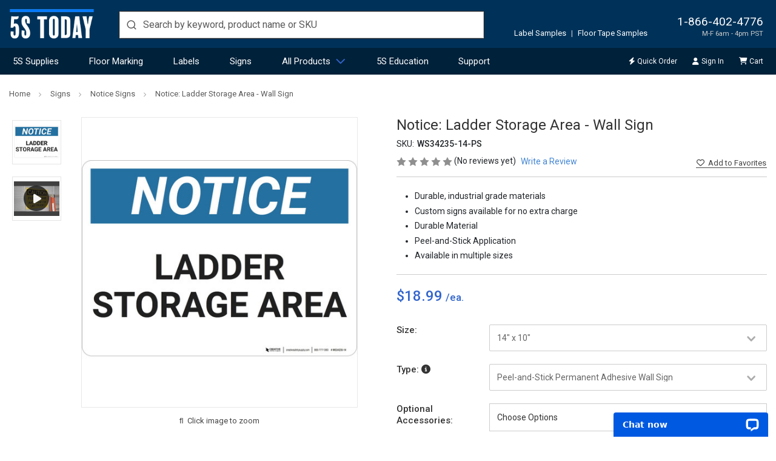

--- FILE ---
content_type: text/html; charset=UTF-8
request_url: https://www.5stoday.com/wall-sign/ladder-storage-area/
body_size: 26915
content:






			
			
			
	






<!DOCTYPE html>
<html class="no-js " lang="en" dir="auto">
    <head>
        <title>Notice: Ladder Storage Area - Wall Sign | 5S Today</title>
        <link rel="dns-prefetch preconnect" href="https://cdn11.bigcommerce.com/s-5d127" crossorigin><link rel="dns-prefetch preconnect" href="https://fonts.googleapis.com/" crossorigin><link rel="dns-prefetch preconnect" href="https://fonts.gstatic.com/" crossorigin>
        <meta property="product:price:amount" content="18.99" /><meta property="product:price:currency" content="USD" /><meta property="og:url" content="https://www.5stoday.com/wall-sign/ladder-storage-area/" /><meta property="og:site_name" content="5SToday.com" /><meta name="keywords" content="5S, lean manufacturing, workplace organization, visual workplace, 5S supplies, lean tools, industrial organization, continuous improvement"><meta name="description" content="Notice: Ladder Storage Area - Wall Sign from 5S Today. We offer a wide selection of OSHA/ANSI compliant 5S and safety signs for your facility and customize for free. Shop now!"><link rel='canonical' href='https://www.5stoday.com/wall-sign/ladder-storage-area/' /><meta name='platform' content='bigcommerce.stencil' /><meta property="og:type" content="product" />
<meta property="og:title" content="Notice: Ladder Storage Area - Wall Sign" />
<meta property="og:description" content="Notice: Ladder Storage Area - Wall Sign from 5S Today. We offer a wide selection of OSHA/ANSI compliant 5S and safety signs for your facility and customize for free. Shop now!" />
<meta property="og:image" content="https://cdn11.bigcommerce.com/s-5d127/products/9006/images/11136/WS34235-14__23647__00480.1595616178.500.750.jpg?c=2" />
<meta property="fb:admins" content="info@5stoday.com" />
<meta property="pinterest:richpins" content="disabled" />
        
        <link rel="preload" href="https://cdn11.bigcommerce.com/s-5d127/stencil/615a62e0-db12-013e-23ce-42e0e4b19471/e/e20c7e20-e44a-013a-ba39-1e03daa9d4df/img/custom/logos/5S-Today-Logo-WhiteVers.png" as="image" importance="high">
        	<link rel="preload" as="image" href="https://cdn11.bigcommerce.com/s-5d127/images/stencil/500x659/products/9006/11136/WS34235-14__23647__00480.1595616178.jpg?c=2" importance="high">


        <link href="https://cdn11.bigcommerce.com/s-5d127/product_images/fav.ico?t=1470867674" rel="shortcut icon">
        <meta charset="UTF-8">
        <meta name="robots" content="max-snippet:-1, max-image-preview:large">
        <meta name="viewport" content="width=device-width, minimum-scale=1, maximum-scale=5">

        <script nonce="">
            document.documentElement.className = document.documentElement.className.replace('no-js', 'js');
        </script>

        <script nonce="">
    function browserSupportsAllFeatures() {
        return window.Promise
            && window.fetch
            && window.URL
            && window.URLSearchParams
            && window.WeakMap
            // object-fit support
            && ('objectFit' in document.documentElement.style);
    }

    function loadScript(src) {
        var js = document.createElement('script');
        js.src = src;
        js.onerror = function () {
            console.error('Failed to load polyfill script ' + src);
        };
        document.head.appendChild(js);
    }

    if (!browserSupportsAllFeatures()) {
        loadScript('https://cdn11.bigcommerce.com/s-5d127/stencil/615a62e0-db12-013e-23ce-42e0e4b19471/e/e20c7e20-e44a-013a-ba39-1e03daa9d4df/dist/theme-bundle.polyfills.js');
    }
</script>
        <script nonce="">window.consentManagerTranslations = `{"locale":"en","locales":{"consent_manager.data_collection_warning":"en","consent_manager.accept_all_cookies":"en","consent_manager.gdpr_settings":"en","consent_manager.data_collection_preferences":"en","consent_manager.manage_data_collection_preferences":"en","consent_manager.use_data_by_cookies":"en","consent_manager.data_categories_table":"en","consent_manager.allow":"en","consent_manager.accept":"en","consent_manager.deny":"en","consent_manager.dismiss":"en","consent_manager.reject_all":"en","consent_manager.category":"en","consent_manager.purpose":"en","consent_manager.functional_category":"en","consent_manager.functional_purpose":"en","consent_manager.analytics_category":"en","consent_manager.analytics_purpose":"en","consent_manager.targeting_category":"en","consent_manager.advertising_category":"en","consent_manager.advertising_purpose":"en","consent_manager.essential_category":"en","consent_manager.esential_purpose":"en","consent_manager.yes":"en","consent_manager.no":"en","consent_manager.not_available":"en","consent_manager.cancel":"en","consent_manager.save":"en","consent_manager.back_to_preferences":"en","consent_manager.close_without_changes":"en","consent_manager.unsaved_changes":"en","consent_manager.by_using":"en","consent_manager.agree_on_data_collection":"en","consent_manager.change_preferences":"en","consent_manager.cancel_dialog_title":"en","consent_manager.privacy_policy":"en","consent_manager.allow_category_tracking":"en","consent_manager.disallow_category_tracking":"en"},"translations":{"consent_manager.data_collection_warning":"We use cookies (and other similar technologies) to collect data to improve your shopping experience.","consent_manager.accept_all_cookies":"Accept All Cookies","consent_manager.gdpr_settings":"Settings","consent_manager.data_collection_preferences":"Website Data Collection Preferences","consent_manager.manage_data_collection_preferences":"Manage Website Data Collection Preferences","consent_manager.use_data_by_cookies":" uses data collected by cookies and JavaScript libraries to improve your shopping experience.","consent_manager.data_categories_table":"The table below outlines how we use this data by category. To opt out of a category of data collection, select 'No' and save your preferences.","consent_manager.allow":"Allow","consent_manager.accept":"Accept","consent_manager.deny":"Deny","consent_manager.dismiss":"Dismiss","consent_manager.reject_all":"Reject all","consent_manager.category":"Category","consent_manager.purpose":"Purpose","consent_manager.functional_category":"Functional","consent_manager.functional_purpose":"Enables enhanced functionality, such as videos and live chat. If you do not allow these, then some or all of these functions may not work properly.","consent_manager.analytics_category":"Analytics","consent_manager.analytics_purpose":"Provide statistical information on site usage, e.g., web analytics so we can improve this website over time.","consent_manager.targeting_category":"Targeting","consent_manager.advertising_category":"Advertising","consent_manager.advertising_purpose":"Used to create profiles or personalize content to enhance your shopping experience.","consent_manager.essential_category":"Essential","consent_manager.esential_purpose":"Essential for the site and any requested services to work, but do not perform any additional or secondary function.","consent_manager.yes":"Yes","consent_manager.no":"No","consent_manager.not_available":"N/A","consent_manager.cancel":"Cancel","consent_manager.save":"Save","consent_manager.back_to_preferences":"Back to Preferences","consent_manager.close_without_changes":"You have unsaved changes to your data collection preferences. Are you sure you want to close without saving?","consent_manager.unsaved_changes":"You have unsaved changes","consent_manager.by_using":"By using our website, you're agreeing to our","consent_manager.agree_on_data_collection":"By using our website, you're agreeing to the collection of data as described in our ","consent_manager.change_preferences":"You can change your preferences at any time","consent_manager.cancel_dialog_title":"Are you sure you want to cancel?","consent_manager.privacy_policy":"Privacy Policy","consent_manager.allow_category_tracking":"Allow [CATEGORY_NAME] tracking","consent_manager.disallow_category_tracking":"Disallow [CATEGORY_NAME] tracking"}}`;</script>

        <script nonce="">
            window.lazySizesConfig = window.lazySizesConfig || {};
            window.lazySizesConfig.loadMode = 1;
        </script>
        <script nonce="" async src="https://cdn11.bigcommerce.com/s-5d127/stencil/615a62e0-db12-013e-23ce-42e0e4b19471/e/e20c7e20-e44a-013a-ba39-1e03daa9d4df/dist/theme-bundle.head_async.js"></script>

        <link href="https://fonts.googleapis.com/css?family=Roboto:700,400,500&display=swap" rel="stylesheet">

        <script nonce="" async src="https://cdn11.bigcommerce.com/s-5d127/stencil/615a62e0-db12-013e-23ce-42e0e4b19471/e/e20c7e20-e44a-013a-ba39-1e03daa9d4df/dist/theme-bundle.font.js"></script>

        <link data-stencil-stylesheet href="https://cdn11.bigcommerce.com/s-5d127/stencil/615a62e0-db12-013e-23ce-42e0e4b19471/e/e20c7e20-e44a-013a-ba39-1e03daa9d4df/css/theme-7281e8a0-db12-013e-1c3d-52ca93d09360.css" rel="stylesheet">
        	<link data-stencil-stylesheet href="https://cdn11.bigcommerce.com/s-5d127/stencil/615a62e0-db12-013e-23ce-42e0e4b19471/e/e20c7e20-e44a-013a-ba39-1e03daa9d4df/css/products-7281e8a0-db12-013e-1c3d-52ca93d09360.css" rel="stylesheet" fetchpriority="low">

        <!-- Start Tracking Code for analytics_googleanalytics4 -->

<script data-cfasync="false" src="https://cdn11.bigcommerce.com/shared/js/google_analytics4_bodl_subscribers-358423becf5d870b8b603a81de597c10f6bc7699.js" integrity="sha256-gtOfJ3Avc1pEE/hx6SKj/96cca7JvfqllWA9FTQJyfI=" crossorigin="anonymous"></script>
<script data-cfasync="false">
  (function () {
    window.dataLayer = window.dataLayer || [];

    function gtag(){
        dataLayer.push(arguments);
    }

    function initGA4(event) {
         function setupGtag() {
            function configureGtag() {
                gtag('js', new Date());
                gtag('set', 'developer_id.dMjk3Nj', true);
                gtag('config', 'G-2QNK4SQTLS');
            }

            var script = document.createElement('script');

            script.src = 'https://www.googletagmanager.com/gtag/js?id=G-2QNK4SQTLS';
            script.async = true;
            script.onload = configureGtag;

            document.head.appendChild(script);
        }

        setupGtag();

        if (typeof subscribeOnBodlEvents === 'function') {
            subscribeOnBodlEvents('G-2QNK4SQTLS', false);
        }

        window.removeEventListener(event.type, initGA4);
    }

    

    var eventName = document.readyState === 'complete' ? 'consentScriptsLoaded' : 'DOMContentLoaded';
    window.addEventListener(eventName, initGA4, false);
  })()
</script>

<!-- End Tracking Code for analytics_googleanalytics4 -->

<!-- Start Tracking Code for analytics_siteverification -->

<meta name="google-site-verification" content="xc0N0yjPO6VjxicrOp2upAj-js4ukz9Wijul1pyIvDU" />

<!-- End Tracking Code for analytics_siteverification -->


<script type="text/javascript" src="https://checkout-sdk.bigcommerce.com/v1/loader.js" defer ></script>
<script src="https://www.google.com/recaptcha/api.js" async defer></script>
<script type="text/javascript">
var BCData = {"product_attributes":{"sku":"WS34235-14-PS","upc":null,"mpn":null,"gtin":null,"weight":{"formatted":"1.00 LBS","value":1},"base":false,"image":null,"stock":null,"instock":true,"stock_message":null,"purchasable":true,"purchasing_message":null,"call_for_price_message":null,"price":{"without_tax":{"formatted":"$18.99","value":18.99,"currency":"USD"},"tax_label":"Tax"}}};
</script>

 <script data-cfasync="false" src="https://microapps.bigcommerce.com/bodl-events/1.9.4/index.js" integrity="sha256-Y0tDj1qsyiKBRibKllwV0ZJ1aFlGYaHHGl/oUFoXJ7Y=" nonce="" crossorigin="anonymous"></script>
 <script data-cfasync="false" nonce="">

 (function() {
    function decodeBase64(base64) {
       const text = atob(base64);
       const length = text.length;
       const bytes = new Uint8Array(length);
       for (let i = 0; i < length; i++) {
          bytes[i] = text.charCodeAt(i);
       }
       const decoder = new TextDecoder();
       return decoder.decode(bytes);
    }
    window.bodl = JSON.parse(decodeBase64("[base64]"));
 })()

 </script>

<script nonce="">
(function () {
    var xmlHttp = new XMLHttpRequest();

    xmlHttp.open('POST', 'https://bes.gcp.data.bigcommerce.com/nobot');
    xmlHttp.setRequestHeader('Content-Type', 'application/json');
    xmlHttp.send('{"store_id":"54981","timezone_offset":"-7.0","timestamp":"2026-01-25T14:52:58.11301900Z","visit_id":"ee722172-515a-4d37-9928-f8979b3f798a","channel_id":1}');
})();
</script>

        <script nonce="">
            window.csrf_token = BCData.csrf_token;
        </script>
         
    </head>

    <body class="body-product">
        <svg data-src="https://cdn11.bigcommerce.com/s-5d127/stencil/615a62e0-db12-013e-23ce-42e0e4b19471/e/e20c7e20-e44a-013a-ba39-1e03daa9d4df/img/icon-sprite.svg" class="icons-svg-sprite"></svg>
        <svg data-src="https://cdn11.bigcommerce.com/s-5d127/stencil/615a62e0-db12-013e-23ce-42e0e4b19471/e/e20c7e20-e44a-013a-ba39-1e03daa9d4df/img/icon-fa-sprite.svg" class="icons-svg-sprite"></svg>
			<div class="header-container d-print-none">
	<header class="header position-relative" id="header">
		<div class="row align-items-end w-100 mx-auto position-relative px-md-4 px-0">
			<div class="logo">
				<a class="d-block" href="/"><img width="140" height="57" src="https://cdn11.bigcommerce.com/s-5d127/stencil/615a62e0-db12-013e-23ce-42e0e4b19471/e/e20c7e20-e44a-013a-ba39-1e03daa9d4df/img/custom/logos/5S-Today-Logo-WhiteVers.png" title="5S Today logo" alt="5S Today"></a>
			</div>
			<div class="search m-0">
				<div id="autocomplete" class="autocomplete-container"></div>
			</div>
			<div class="ml-auto info-samples">
				<div class="info">
					<p class="contact m-0 text-right">
						<a href="tel:18664024776">1-866-402-4776</a>
						<span class="d-none-glopal">M-F 6am - 4pm PST</span>
					</p>
				</div>
				<div class="features">
					<p class="mb-0"><a class="text-decoration-none" href="https://www.5stoday.com/free-samples-labels/">Label Samples</a> <span class="vertical-divider">|</span> <a class="text-decoration-none" href="https://www.5stoday.com/floor-marking-samples/">Floor Tape Samples</a></p>
				</div>
			</div>
		</div>
	</header>
	<nav class="nav" id="navContainer">
		<div class="row mx-auto w-100 px-md-4 px-0">
			<ul id="masterMenu" class="menu list-unstyled m-0 w-100">
	<li class="mobileMenu border-bottom-0 d-md-none position-relative bg-transparent">
		<div class="mobile-toggle position-absolute d-md-none">
			<button id="menuToggle" class="menu-toggle" aria-label="Menu">
				<span></span>
				<span></span>
				<span></span>
				<span></span>
			</button>
		</div>
		<a class="navCartBox" href="/cart.php" title="Cart"><span class="cart-quantity hideEmpty"></span></a>
	</li>
	<li class="dropDown-menuItem psuedoElement--hideAfter d-none d-md-inline-block pl-md-0"><a class="psuedoElement--hideAfter" href="/lean-supplies/">5S Supplies</a></li>
	<li class="dropDown-menuItem psuedoElement--hideAfter d-none d-md-inline-block"><a class="psuedoElement--hideAfter" href="/floor-marking-tapes/">Floor Marking</a></li>
	<li class="dropDown-menuItem psuedoElement--hideAfter d-none d-md-inline-block"><a class="psuedoElement--hideAfter" href="/labels/">Labels</a></li>
	<li class="dropDown-menuItem psuedoElement--hideAfter d-none d-md-inline-block"><a class="psuedoElement--hideAfter" href="/signs/">Signs</a></li>
	<li class="dropDown-menuItem dropDown-menuProducts mobileNavItem"> <a class="productsLink" href="/categories/all">All Products</a>
		<ul class="dropDown">
			<li class="dropDown-menuContainer position-relative">
				<ul class="dropDown-menuRow list-unstyled mb-0 pt-md-3 dropDown-closedMenu">
					<li class="dropDown-categoryItem dropDown-inactiveMenu" data-submenu-id="submenu-lean-supplies">
						<div class="dropDown-categoryTitle"><a href="/lean-supplies/">Lean &amp; 5S Supplies</a><i class="fa-light fa-angle-right d-md-none" aria-hidden="true"></i></div>
						<ul id="submenu-lean-supplies" class="dropDown-subMenu">
							<li>
								<div class="row flex-column flex-md-row">
									<div class="links">
										<ul class="dropDown-subMenuList">
											<li class="navSection-header d-none d-md-block"><a href="#" class="noClickAnchor">5S Bundles</a></li>
											<li><a href="/5s-event-cart-starter">5S Event Cart</a></li>
											<li><a href="/labeltac-pro-x-5s-bundle/">5S Labeling Bundle</a></li>
											<li><a href="/labeltac-pro-x-total-facility-bundle/">5S Facility Bundle</a></li>
											<li><a href="/5s-floor-tape-starter-kit/">5S Floor Marking Bundle</a></li>
											<li class="navSection-header"><a href="/lean-training-videos/">Lean/5S Training</a></li>
											<li><a href="/lean-videos/">Lean/5S DVDs</a></li>
											<li><a href="/free-resources/">Training Slideshows</a></li>
											<li class="angle-right d-none d-md-block"><a class="color-brand" href="/lean-supplies/">All Lean &amp; 5S Supplies</a></li>
										</ul>
									</div>
									<div class="links">
										<ul class="dropDown-subMenuList">
											<li class="navSection-header"><a href="/tool-organization/">5S For Your Tools</a></li>
											<li><a href="/organization/">Tool Organization</a></li>
											<li><a href="/pegboards/">Pegboards</a></li>
											<li class="navSection-header"><a href="/labeltac-pro-x-industrial-labeling-system/">5S Label Printers</a></li>
											<li class="navSection-header"><a href="/lean-posters/">Lean/5S Posters</a></li>
											<li class="navSection-header"><a href="/5s-signs/">5S Signs</a></li>
											<li class="navSection-header"><a href="/industrial-floor-signs/">5S Floor Signs</a></li>
										</ul>
									</div>
									<div class="links">
										<ul class="dropDown-subMenuList">
											<li class="navSection-header"><a href="/red-tags/">5S Red Tags</a></li>
											<li class="navSection-header"><a href="/5s-markings/">5S Markings</a></li>
											<li><a href="/floor-marking-tapes/">5S Floor Markers</a></li>
											<li><a href="/banners/">5S Banners</a></li>
											<li class="navSection-header"><a href="/organization/trash-cans/">Trash Cans</a></li>
											<li class="navSection-header"><a href="/lean-manufacturing-tools/" title="Lean Manufacturing Tools">Lean Manufacturing Tools</a></li>
											<li class="navSection-header"><a href="/wire-and-cable-management/" title="Wire and Cable Management">Wire &amp; Cable Management</a></li>
										</ul>
									</div>
									<div class="links">
										<ul class="dropDown-subMenuList">
											<li class="navSection-header"><a href="/whiteboards/" title="Whiteboards">Whiteboards</a></li>
											<li><a href="/5s-lean-whiteboards/" title="5S &amp; Lean Whiteboards">5S &amp; Lean Whiteboards</a></li>
											<li><a href="/dry-erase-calendar-boards/" title="Dry Erase Calendar Boards">Dry Erase Calendar Boards</a></li>
											<li><a href="/grid-whiteboards/" title="Grid Whiteboards">Grid Whiteboards</a></li>
											<li><a href="/in-out-boards/" title="In / Out Boards">In / Out Boards</a></li>
											<li><a href="/project-management-whiteboards/" title="Project Management Whiteboards">Project Management Whiteboards</a></li>
											<li><a href="/hospital-whiteboards/" title="Hospital Whiteboards">Hospital Whiteboards</a></li>
											<li><a href="/whiteboard-overlays/" title="Whiteboard Overlays">Whiteboard Overlays</a></li>
											<li class="navSection-header"><a href="/storage-products/" title="Storage Products">Storage Products</a></li>
										</ul>
									</div>
									<div class="links guide-block callout-block">
										<ul class="dropDown-subMenuList">
											<li><a href="/5s-guide/"><img class="img-fluid" decoding="async" loading="lazy" src="https://www.creativesafetysupply.com/content/images/covers/5s-guide-cover.jpg?v=2" alt="5S Guide" title="5S Guide" height="181"
														width="140"><strong>5S Guide</strong></a></li>
											<li aria-hidden="true" class="nav-separator d-none d-md-block"></li>
											<li><a href="https://www.5stoday.com/floor-marking-samples/" class="after-caret-right chevron smaller text-start px-0 psuedoElement--hideBefore font-weight-bold fs-6 mr-0 mb-0">Free Floor Marking Samples</a></li>
											<li><a href="https://www.5stoday.com/free-samples-labels/" class="after-caret-right chevron smaller text-start px-0 psuedoElement--hideBefore font-weight-bold fs-6 mr-0 mb-0">Free LabelTac&reg; Samples</a></li>
										</ul>
									</div>
								</div>
							</li>
						</ul>
					</li>
					<li class="dropDown-categoryItem dropDown-inactiveMenu" data-submenu-id="submenu-floor">
						<div class="dropDown-categoryTitle"><a href="/floor-marking-tapes/">Floor Marking</a><i class="fa-light fa-angle-right" aria-hidden="true"></i></div>
						<ul id="submenu-floor" class="dropDown-subMenu">
							<li>
								<div class="row flex-column flex-md-row">
									<div class="links">
										<ul class="dropDown-subMenuList">
											<li class="navSection-header"><a href="/safetytac/">SafetyTac&reg; Floor Marking Tape</a></li>
											<li><a href="/safetytac-tape/">SafetyTac&reg;</a></li>
											<li><a href="/safetytac-2-0-with-armor-technology/">SafetyTac&reg; 2.0</a></li>
											<li><a href="/safetytac-lean/">SafetyTac&reg; Lean</a></li>
											<li><a href="/safetytac-hazard-tape/">SafetyTac&reg; Hazard</a></li>
											<li><a href="/floor-marking/safetytac-inline-printed-tape/">SafetyTac&reg; Inline Printed Tape</a></li>
											<li><a href="/safetytac-custom-inline-print-floor-tape/">SafetyTac&reg; Custom Inline Print</a></li>
											<li><a href="/safetytac/safetytac-shapes/">SafetyTac&reg; Shapes</a></li>
											<li><a href="/safetytac/safetytac-accessories">SafetyTac&reg; Accessories</a></li>
											<li class="angle-right d-none d-md-block"><a class="color-brand" href="/floor-marking-tapes/">All Floor Marking</a></li>
										</ul>
									</div>
									<div class="links">
										<ul class="dropDown-subMenuList">
											<li class="navSection-header"><a href="/smart-stripe-tape-1/">Smart Stripe Tapes &amp; Shapes</a></li>
											<li class="navSection-header"><a href="/5s-multipurpose-vinyl-floor-marking-tape">5S Tape&trade; Multipurpose Tape</a></li>
											<li class="navSection-header"><a href="/floor-marking-tapes/">Floor Marking Tapes</a></li>
											<li class="navSection-header"><a href="/floor-marking-shapes/">Floor Marking Shapes</a></li>
										</ul>
									</div>
									<div class="links">
										<ul class="dropDown-subMenuList">
											<li class="navSection-header"><a href="/tape-applicators/">Tape Applicators</a></li>
											<li class="navSection-header"><a href="/industrial-floor-signs/">Floor Signs</a></li>
											<li class="navSection-header"><a href="/reflective-tape-1/">Reflective Tapes</a></li>
											<li class="navSection-header"><a href="/traction-tape/">Anti-Slip Tapes</a></li>
										</ul>
									</div>
									<div class="links">
										<ul class="dropDown-subMenuList">
											<li class="navSection-header"><a href="/hazard-tape/">Hazard Tape</a></li>
											<li class="navSection-header"><a href="/5s-footprints-25-pack/">Footprint Stickers</a></li>
											<li class="navSection-header"><a href="/custom-indoor-crosswalks/">Walkways/Crosswalks</a></li>
											<li class="navSection-callout"><strong class="d-block mb-2">Not sure which floor marking tape is right for you?</strong> Get started with the <a href="/floor-tape-finder" class="after-caret-right chevron border-underline smaller d-inline-block p-0 mb-0">Floor Tape Finder</a></li>
										</ul>
									</div>
									<div class="links guide-block callout-block">
										<ul class="dropDown-subMenuList">
											<li><a href="/floor-marking-guide/"><img class="img-fluid" decoding="async" loading="lazy" src="https://www.creativesafetysupply.com/content/images/covers/floor-marking-guide-cover.jpg?v=2" alt="Floor Marking Guide"
														title="Floor Marking Guide" height="181" width="140"><strong>Floor Marking Guide</strong></a></li>
											<li aria-hidden="true" class="nav-separator d-none d-md-block"></li>
											<li><a href="https://www.5stoday.com/floor-marking-samples/" class="after-caret-right chevron smaller text-start px-0 psuedoElement--hideBefore font-weight-bold fs-6 mr-0 mb-0">Free Floor Tape Samples</a></li>
										</ul>
									</div>
								</div>
							</li>
						</ul>
					</li>
					<li class="dropDown-categoryItem dropDown-inactiveMenu" data-submenu-id="submenu-printers">
						<div class="dropDown-categoryTitle"><a href="/label-printers/">Label Printers &amp; Supplies</a><i class="fa-light fa-angle-right d-md-none" aria-hidden="true"></i></div>
						<ul id="submenu-printers" class="dropDown-subMenu dropDown-subMenuPrinters">
							<li>
								<div class="row flex-column flex-md-row">
									<div class="links">
										<ul class="dropDown-subMenuList">
											<li class="navSection-header"><a href="/labeltac-printers/">LabelTac&reg; Printers</a></li>
											<li><a href="/labeltac-4-industrial-labeling-system/">LabelTac&reg; 4</a></li>
											<li><a href="/labeltac-pro-x-industrial-labeling-system/">LabelTac&reg; Pro X</a></li>
											<li><a href="/labeltac-9-printer/">LabelTac&reg; 9</a></li>
											<li aria-hidden="true" class="nav-separator d-none d-md-block"></li>
											<li class="navSection-header"><a href="/labelsuite/">LabelSuite&trade; Print Software</a></li>
											<li class="angle-right d-none d-md-block"><a class="color-brand" href="/label-printers/">All Label Printers &amp; Supplies</a></li>
										</ul>
									</div>
									<div class="links">
										<ul class="dropDown-subMenuList">
											<li class="navSection-header"><a href="/labeltac-supplies/">LabelTac&reg; Supplies</a></li>
											<li><a href="/labeltac-supplies/">LabelTac&reg; Ribbons</a></li>
											<li><a href="/labeltac-accessories/">LabelTac&reg; Accessories</a></li>
										</ul>
									</div>
									<div class="links">
										<ul class="dropDown-subMenuList">
											<li class="navSection-header"><a href="/label-printers/">Industrial Label Printers</a></li>
											<li><a href="/labeltac-printers/">LabelTac&reg;</a></li>
										</ul>
									</div>
									<div class="links" aria-hidden="true"></div>
									<div class="links guide-block callout-block">
										<ul class="dropDown-subMenuList">
											<li><a href="/visual-safety-and-5s-workbook/"><img class="img-fluid" decoding="async" loading="lazy" src="https://www.creativesafetysupply.com/content/images/covers/facility-marking-workbook-cover.jpg?v=2"
														alt="Visual Safety & 5S Marking Workbook" title="Visual Safety & 5S Marking Workbook" height="181" width="140"><strong>Visual Safety
														Workbook</strong></a></li>
											<li aria-hidden="true" class="nav-separator d-none d-md-block"></li>
											<li><a href="https://www.5stoday.com/free-samples-labels/" class="after-caret-right chevron smaller text-start px-0 psuedoElement--hideBefore font-weight-bold fs-6 mr-0 mb-0">Free LabelTac&reg; Samples</a></li>
										</ul>
									</div>
								</div>
							</li>
						</ul>
					</li>
					<li class="dropDown-categoryItem dropDown-inactiveMenu" data-submenu-id="submenu-labels">
						<div class="dropDown-categoryTitle"><a href="/labels/">Labels</a><i class="fa-light fa-angle-right" aria-hidden="true"></i></div>
						<ul id="submenu-labels" class="dropDown-subMenu">
							<li>
								<div class="row flex-column flex-md-row">
									<div class="links">
										<ul class="dropDown-subMenuList">
											<li class="navSection-header"><a href="/labels/">5S/Lean Labels</a></li>
											<li><a href="/cleaning-labels/" title="Cleaning Labels">Cleaning Labels</a></li>
											<li><a href="/cleanroom-labels/" title="Cleanroom Labels">Cleanroom Labels</a></li>
											<li><a href="/inspection-and-repair-labeling/" title="Inspection and Repair Labeling">Inspection and Repair Labeling</a></li>
											<li><a href="/recycling-labels/" title="Recycling Labels">Recycling Labels</a></li>
											<li><a href="/storage-labels/" title="Storage Labels">Storage Labels</a></li>
											<li><a href="/trash-can-labels/" title="Trash Can Labels">Trash Can Labels</a></li>
											<li class="angle-right d-none d-md-block"><a class="color-brand" href="/labels/">All Labels</a></li>
										</ul>
									</div>
									<div class="links two-columns">
										<ul class="dropDown-subMenuList">
											<li class="navSection-header"><a href="/workplace-safety-labels/">Workplace Safety Labels</a></li>
											<li><a href="/caution-labels/" title="Caution Labels">Caution Labels</a></li>
											<li><a href="/danger-labels/" title="Danger Labels">Danger Labels</a></li>
											<li><a href="/electrical-safety-labels/" title="Electrical Safety Labels">Electrical Safety Labels</a></li>
											<li><a href="/fire-safety-labels/" title="Fire Safety Labels">Fire Safety Labels</a></li>
											<li><a href="/first-aid-labels/" title="First Aid Labels">First Aid Labels</a></li>
											<li><a href="/hand-washing-labels/" title="Hand Washing Labels">Hand Washing Labels</a></li>
											<li><a href="/lockout-tagout-labels/" title="Lockout Tagout Labels">Lockout Tagout Labels</a></li>
											<li><a href="/nfpa-labels/" title="NFPA Labels">NFPA Labels</a></li>
											<li><a href="/pipe-marking-labels/" title="Pipe Marking Labels">Pipe Marking Labels</a></li>
											<li><a href="/ppe-labels/" title="PPE Labels">PPE Labels</a></li>
											<li><a href="/safety-reminder-labels/" title="Safety Reminder Labels">Safety Reminder Labels</a></li>
											<li><a href="/warning-labels/" title="Warning Labels">Warning Labels</a></li>
										</ul>
									</div>
									<div class="links">
										<ul class="dropDown-subMenuList">
											<li class="navSection-header"><a href="/labels/">Other Labels</a></li>
											<li><a href="/ada-labels/" title="ADA Labels">ADA Labels</a></li>
											<li><a href="/bilingual-labels/" title="Bilingual Labels">Bilingual Labels</a></li>
											<li><a href="/directional-labels/" title="Directional Labels">Directional Labels</a></li>
											<li><a href="/healthcare-labels/" title="Healthcare Labels">Healthcare Labels</a></li>
											<li><a href="/laboratory-labels/" title="Laboratory Labels">Laboratory Labels</a></li>
											<li><a href="/notice-labels/" title="Notice Labels">Notice Labels</a></li>
											<li><a href="/5s-social-distancing-labels/" title="Social Distancing Labels">Social Distancing Labels</a></li>
											<li><a href="/warehouse-labels/" title="Warehouse Labels">Warehouse Labels</a></li>
										</ul>
									</div>
									<div class="links guide-block callout-block">
										<ul class="dropDown-subMenuList">
											<li><a href="/organized-workplace-quick-guide"><img class="img-fluid" decoding="async" loading="lazy" src="https://www.creativesafetysupply.com/content/images/covers/quick-guide-to-organized-workplace-cover.jpg?v=2"
														alt="Quick Guide to an Organized Workplace" title="Quick Guide to an Organized Workplace" height="181" width="140"><strong>Quick Guide to an Organized
														Workplace</strong></a></li>
											<li aria-hidden="true" class="nav-separator d-none d-md-block"></li>
											<li><a href="https://www.5stoday.com/free-samples-labels/" class="after-caret-right chevron smaller text-start px-0 psuedoElement--hideBefore font-weight-bold fs-6 mr-0 mb-0">Free LabelTac&reg; Samples</a></li>
										</ul>
									</div>
								</div>
							</li>
						</ul>
					</li>
					<li class="dropDown-categoryItem dropDown-inactiveMenu" data-submenu-id="submenu-signs">
						<div class="dropDown-categoryTitle"><a href="/signs/">Signs</a><i class="fa-light fa-angle-right d-md-none" aria-hidden="true"></i></div>
						<ul id="submenu-signs" class="dropDown-subMenu">
							<li>
								<div class="row flex-column flex-md-row">
									<div class="links">
										<ul class="dropDown-subMenuList">
											<li class="navSection-header d-none d-md-block"><a href="#" class="noClickAnchor">Custom Signs</a></li>
											<li><a href="/create-custom-safety-sign/">Custom Safety Signs</a></li>
											<li><a href="/create-custom-floor-sign/">Custom Floor Signs</a></li>
											<li><a href="/custom-signs/">All Custom Products</a></li>
											<li aria-hidden="true" class="nav-separator d-none d-md-block"></li>
											<li class="navSection-header"><a href="/industrial-floor-signs/">Floor Signs</a></li>
											<li><a href="/pre-made-floor-sign-bundles/">Pre-Made Floor Sign Bundles</a></li>
											<li class="angle-right d-none d-md-block"><a class="color-brand" href="/signs/">All Signs</a></li>
										</ul>
									</div>
									<div class="links two-columns three-columns">
										<ul class="dropDown-subMenuList">
											<li class="navSection-header"><a href="/wall-signs/">Wall Signs</a></li>
											<li><a href="/biohazard-signs/" title="Biohazard Signs">Biohazard Signs</a></li>
											<li><a href="/danger-signs/" title="Danger Signs">Danger Signs</a></li>
											<li><a href="/directional-signs/" title="Directional Signs">Directional Signs</a></li>
											<li><a href="/do-not-enter-signs/" title="Do Not Enter Signs">Do Not Enter Signs</a></li>
											<li><a href="/hand-washing-signs/" title="Hand Washing Signs">Hand Washing Signs</a></li>
											<li><a href="/notice-signs/" title="Notice Signs">Notice Signs</a></li>
											<li><a href="/restaurant-signs/" title="Restaurant Signs">Restaurant Signs</a></li>
											<li><a href="/school-safety-signs/" title="School Safety Signs">School Safety Signs</a></li>
											<li><a href="/storage-signs/" title="Storage Signs">Storage Signs</a></li>
											<li><a href="/office-signs/" title="Office Signs">Office Signs</a></li>
											<li><a href="/spanish-signs/" title="Spanish Signs">Spanish Signs</a></li>
											<li><a href="/cleanroom-signs/" title="Cleanroom Signs">Cleanroom Signs</a></li>
											<li><a href="/cleaning-signs/" title="Cleaning Signs">Cleaning Signs</a></li>
											<li><a href="/lockout-tagout-signs/" title="Lockout Tagout Signs">Lockout Tagout Signs</a></li>
											<li><a href="/trash-can-signs/" title="Trash Can Signs">Trash Can Signs</a></li>
											<li><a href="/ppe-signs/" title="PPE Signs">PPE Signs</a></li>
											<li><a href="/first-aid-signs/" title="First Aid Signs">First Aid Signs</a></li>
											<li><a href="/warning-signs/" title="Warning Signs">Warning Signs</a></li>
											<li><a href="/caution-signs/" title="Caution Signs">Caution Signs</a></li>
											<li><a href="/bilingual-signs/" title="Bilingual Signs">Bilingual Signs</a></li>
											<li><a href="/bathroom-signs/" title="Bathroom Signs">Bathroom Signs</a></li>
											<li><a href="/ada-signs/" title="ADA Signs">ADA Signs</a></li>
											<li><a href="/fire-safety-signs/" title="Fire Safety Signs">Fire Safety Signs</a></li>
											<li><a href="/recycling-signs/" title="Recycling Signs">Recycling Signs</a></li>
											<li><a href="/compliance-signs/" title="Compliance Signs">Compliance Signs</a></li>
											<li><a href="/evacuation-signs/" title="Evacuation Signs">Evacuation Signs</a></li>
											<li><a href="/way-finding-signs/" title="Way Finding Signs">Way Finding Signs</a></li>
											<li><a href="/stop-signs/" title="Stop Signs">Stop Signs</a></li>
											<li><a href="/emergency-signs/" title="Emergency Signs">Emergency Signs</a></li>
											<li><a href="/5s-signs/" title="5S Signs">5S Signs</a></li>
										</ul>
									</div>
									<div class="links">
										<ul class="dropDown-subMenuList">
											<li class="navSection-header"><a href="/a-frame-signs/">A-Frame Signs</a></li>
											<li><a href="/caution-a-frame-signs/">Caution A-Frame Signs</a></li>
											<li><a href="/danger-a-frame-signs/">Danger A-frame Signs</a></li>
											<li><a href="/notice-a-frame-signs/">Notice A-Frame Signs</a></li>
										</ul>
									</div>
									<div class="links guide-block callout-block">
										<ul class="dropDown-subMenuList">
											<li><a href="/osha-safety-signs-guide/"><img class="img-fluid" decoding="async" loading="lazy" src="https://www.creativesafetysupply.com/content/images/covers/osha-safety-signs-guide-cover.jpg?v=2" alt="OSHA Safety Signs Guide"
														title="OSHA Safety Signs Guide" height="181" width="140"><strong>OSHA Safety Signs Guide</strong></a></li>
											<li aria-hidden="true" class="nav-separator d-none d-md-block"></li>
											<li><a href="https://www.5stoday.com/free-samples-labels/" class="after-caret-right chevron smaller text-left px-0 psuedoElement--hideBefore font-weight-bold fs-6 mr-0 mb-0">Free LabelTac&reg; Samples</a></li>
										</ul>
									</div>
								</div>
							</li>
						</ul>
					</li>
					<li class="dropDown-categoryItem dropDown-inactiveMenu" data-submenu-id="submenu-organize">
						<div class="dropDown-categoryTitle"><a href="/organization/">Tool Organization</a><i class="fa-light fa-angle-right d-md-none" aria-hidden="true"></i></div>
						<ul id="submenu-organize" class="dropDown-subMenu">
							<li>
								<div class="row flex-column flex-md-row">
									<div class="links">
										<ul class="dropDown-subMenuList">
											<li class="navSection-header"><a href="/foam-tool-kits/">Foam Tool Kits</a></li>
											<li class="navSection-header"><a href="/foam-organizers/" title="Foam Organizers">Foam Organizers</a></li>
											<li class="navSection-header"><a href="/pegboards/" title="Pegboards">Pegboards</a></li>
											<li class="angle-right d-none d-md-block"><a class="color-brand" href="/organization/">All Tool Organization</a></li>
										</ul>
									</div>
									<div class="links">
										<ul class="dropDown-subMenuList">
											<li class="navSection-header"><a href="/foam-cutting-accessories/">Foam Cutting Accessories</a></li>
											<li><a href="/foamboard-cutter">Foamboard Cutter</a></li>
											<li><a href="/heavy-duty-foam-hot-knife">Heavy Duty Hot Knife</a></li>
											<li><a href="/industrial-foam-hot-knife">Industrial Foam Hot Knife</a></li>
											<li><a href="/long-foam-utility-blade">Long Foam Utility Blade</a></li>
										</ul>
									</div>
									<div class="links" aria-hidden="true"></div>
									<div class="links" aria-hidden="true"></div>
									<div class="links guide-block callout-block">
										<ul class="dropDown-subMenuList">
											<li><a href="/tool-organization-guide/"><img class="img-fluid" decoding="async" loading="lazy" src="https://www.creativesafetysupply.com/content/images/covers/tool-organization-guide-cover.jpg?v=2" alt="Tool Organization Guide"
														title="Tool Organization Guide" height="181" width="140"><strong>Tool Organization Guide</strong></a></li>
											<li aria-hidden="true" class="nav-separator d-none d-md-block"></li>
										</ul>
									</div>
								</div>
							</li>
						</ul>
					</li>
					<li class="dropDown-categoryItem dropDown-inactiveMenu" data-submenu-id="submenu-safety">
						<div class="dropDown-categoryTitle"><a href="/safety/">Safety</a><i class="fa-light fa-angle-right d-md-none" aria-hidden="true"></i></div>
						<ul id="submenu-safety" class="dropDown-subMenu">
							<li>
								<div class="row flex-column flex-md-row">
									<div class="links">
										<ul class="dropDown-subMenuList">
											<li class="navSection-header"><a href="/floor-marking-tapes/">Floor Marking</a></li>
											<li><a href="/industrial-floor-signs/">Floor Signs</a></li>
											<li><a href="/pre-made-floor-sign-bundles/">Pre-Made Floor Sign Bundles</a></li>
											<li><a href="/reflective-tapes/">Reflective Floor Tapes</a></li>
											<li><a href="/traction-tape/">Anti-Slip Tapes</a></li>
											<li><a href="/hazard-tape/">Hazard Tape</a></li>
											<li><a href="/5s-footprints-25-pack/">Footprint Stickers</a></li>
											<li><a href="/custom-indoor-crosswalks/">Walkways/Crosswalks</a></li>
											<li class="angle-right d-none d-md-block"><a class="color-brand" href="/safety/">All Safety Products</a></li>
										</ul>
									</div>
									<div class="links">
										<ul class="dropDown-subMenuList">
											<li class="navSection-header"><a href="/signs/safety-signs/">Safety Signs</a></li>
											<li><a href="/posters/">Safety Posters &amp; Wall Charts</a></li>
											<li><a href="/safety-banners/">Safety Banners</a></li>
											<li><a href="/label-printers/">Safety Label Printers</a></li>
											<li aria-hidden="true" class="nav-separator d-none d-md-block"></li>
											<li class="navSection-header d-none d-md-block"><a href="#" class="noClickAnchor">Safety Products</a></li>
											<li><a href="/6s-safety-supplies/">6S Safety Supplies</a></li>
											<li><a href="/safety-training-videos/">Safety Training Videos</a></li>
										</ul>
									</div>
									<div class="links">
										<ul class="dropDown-subMenuList">
											<li class="navSection-header"><a href="/5s-social-distancing-tools/">Social Distancing Tools</a></li>
											<li><a href="/coronavirus-covid-19-signs/">Coronavirus <span class="sr-only">(COVID-19) </span>Signs</a></li>
											<li><a href="/5s-social-distancing-a-frame-signs/"><span class="sr-only">Social Distancing </span>A-Frame Signs</a></li>
											<li><a href="/5s-social-distancing-floor-signs/"><span class="sr-only">Social Distancing </span>Floor Signs</a></li>
											<li><a href="/5s-social-distancing-strips/"><span class="sr-only">Social Distancing </span>Strips</a></li>
											<li><a href="/5s-social-distancing-wall-signs/"><span class="sr-only">Social Distancing </span>Wall Signs</a></li>
										</ul>
									</div>
									<div class="links">
										<ul class="dropDown-subMenuList">
											<li class="navSection-header"><a href="/arc-flash-safety/">Arc Flash Products</a></li>
											<li class="navSection-header"><a href="/lockout-tagout/">Lockout/Tagout</a></li>
										</ul>
									</div>
									<div class="links guide-block callout-block">
										<ul class="dropDown-subMenuList">
											<li><a href="/osha-safety-signs-guide/"><img class="img-fluid" decoding="async" loading="lazy" src="https://www.creativesafetysupply.com/content/images/covers/osha-safety-signs-guide-cover.jpg?v=2" alt="OSHA Safety Signs Guide"
														title="OSHA Safety Signs Guide" height="181" width="140"><strong>OSHA Safety Signs Guide</strong></a></li>
											<li aria-hidden="true" class="nav-separator d-none d-md-block"></li>
											<li><a href="https://www.5stoday.com/floor-marking-samples/" class="after-caret-right chevron smaller text-start px-0 psuedoElement--hideBefore font-weight-bold fs-6 mr-0 mb-0">Free Floor Marking Samples</a></li>
											<li><a href="https://www.5stoday.com/free-samples-labels/" class="after-caret-right chevron smaller text-start px-0 psuedoElement--hideBefore font-weight-bold fs-6 mr-0 mb-0">Free LabelTac&reg; Samples</a></li>
										</ul>
									</div>
								</div>
							</li>
						</ul>
					</li>
				</ul>
			</li>
		</ul>
	</li>
	<li class="dropDown-menuItem mobileNavItem psuedoElement--hideAfter"><a class="psuedoElement--hideAfter" href="/5s-education/">5S Education</a></li>
	<li class="dropDown-menuItem mobileNavItem psuedoElement--hideAfter"><a class="psuedoElement--hideAfter" href="/support/">Support</a></li>
	<li class="right mobileNavItem"><a href="/quick-order/"> <i class="fa-solid fa-bolt mr-1 d-none d-md-inline" aria-hidden="true"></i> Quick Order</a></li>
	<li class="dropDown-menuAccount right p-0 mobileNavItem">
			<a href="/login.php" class="productsLink m-0 p-0 psuedoElement--hideAfter"><i class="fa-solid fa-user mr-1 d-none d-md-inline-block"></i> <span>Sign In</span></a>
		<ul class="dropDown z-depth-1 pb-0">
			<li class="dropDown-menuContainer position-relative pb-0">
				<ul class="dropDown-menuRow list-unstyled mb-0 dropDown-closedMenu pt-md-3 pb-md-2" id="accountDropDown">
						<li class="dropDown-categoryItem" id="notLoggedIn">
							<div class="dropDown-categoryTitle newHere">
								<a href="/login.php" class="btn">Sign In</a>
							</div>
						</li>
						<li class="dropDown-categoryItem">
							<div class="dropDown-categoryTitle">
								<a href="/login.php?action&#x3D;create_account">Create Account</a>
							</div>
						</li>
						<li class="dropDown-categoryItem">
							<div class="dropDown-categoryTitle">
								<a href="/login.php?action&#x3D;reset_password">Forgot your password?</a>
							</div>
						</li>
				</ul>
			</li>
		</ul>
	</li>
	<li class="right data-cart-preview d-none d-md-block">
		<a data-cart-preview data-dropdown="cart-preview-dropdown" href="/cart.php">
			<i class="fa-solid fa-cart-shopping mr-1 d-none d-md-inline-block"></i> Cart
			<span class="cart-quantity hideEmpty"></span>
		</a>
		<div class="dropdown-menu p-0 m-0 cartPreview" id="cart-preview-dropdown" data-dropdown-content aria-hidden="true"></div>
	</li>
</ul>
<script id="loggedInAccountMenuHTML" type="text/template">
	<li class="dropDown-categoryItem">
		<div class="dropDown-categoryTitle"><a href="/account.php?action&#x3D;order_status">Orders</a></div>
	</li>
		<li class="dropDown-categoryItem">
			<div class="dropDown-categoryTitle"><a href="/account.php?action&#x3D;view_returns">Returns</a></div>
		</li>
	<li class="dropDown-categoryItem">
		<div class="dropDown-categoryTitle"><a href="/account.php?action&#x3D;inbox">Messages</a></div>
	</li>
	<li class="dropDown-categoryItem">
		<div class="dropDown-categoryTitle"><a href="/account.php?action&#x3D;recent_items">Recently Viewed</a></div>
	</li>
	<li class="dropDown-categoryItem">
		<div class="dropDown-categoryTitle"><a href="/account.php?action&#x3D;address_book">Addresses</a></div>
	</li>
		<li class="dropDown-categoryItem">
			<div class="dropDown-categoryTitle"><a href="/account.php?action&#x3D;payment_methods">Payment Methods</a></div>
		</li>
	<li class="dropDown-categoryItem">
		<div class="dropDown-categoryTitle"><a href="/account.php?action&#x3D;account_details">Account Settings</a></div>
	</li>
	<li class="dropDown-categoryItem">
		<div class="dropDown-categoryTitle"><a href="/login.php?action&#x3D;logout">Sign out</a></div>
	</li>
</script>		</div>
	</nav>
</div>
			 
		<main id="main-content" role="main" class="body product pages-product">
			<div class="page">
				<div class="container">
						<nav aria-label="Breadcrumb">
    <ol class="breadcrumbs">
                <li class="breadcrumb ">
                    <a class="breadcrumb-label"
                       href="https://www.5stoday.com/"
                       
                    >
                        <span>Home</span>
                    </a>
                </li>
                <li class="breadcrumb ">
                    <a class="breadcrumb-label"
                       href="https://www.5stoday.com/signs/"
                       
                    >
                        <span>Signs</span>
                    </a>
                </li>
                <li class="breadcrumb ">
                    <a class="breadcrumb-label"
                       href="https://www.5stoday.com/notice-signs/"
                       
                    >
                        <span>Notice Signs</span>
                    </a>
                </li>
                <li class="breadcrumb is-active">
                    <a class="breadcrumb-label"
                       href="https://www.5stoday.com/wall-sign/ladder-storage-area/"
                       aria-current="page"
                    >
                        <span>Notice: Ladder Storage Area - Wall Sign</span>
                    </a>
                </li>
    </ol>
</nav>

<script type="application/ld+json"  nonce="">
{
    "@context": "https://schema.org",
    "@type": "BreadcrumbList",
    "itemListElement":
    [
        {
            "@type": "ListItem",
            "position": 1,
            "item": {
                "@id": "https://www.5stoday.com/",
                "name": "Home"
            }
        },
        {
            "@type": "ListItem",
            "position": 2,
            "item": {
                "@id": "https://www.5stoday.com/signs/",
                "name": "Signs"
            }
        },
        {
            "@type": "ListItem",
            "position": 3,
            "item": {
                "@id": "https://www.5stoday.com/notice-signs/",
                "name": "Notice Signs"
            }
        },
        {
            "@type": "ListItem",
            "position": 4,
            "item": {
                "@id": "https://www.5stoday.com/wall-sign/ladder-storage-area/",
                "name": "Notice: Ladder Storage Area - Wall Sign"
            }
        }
    ]
}
</script>

	<div class="productView-coreLineup">
			

<div class="productView notice-ladder-storage-area-wall-sign" data-event-type="product" data-entity-id="9006" data-name="Notice: Ladder Storage Area - Wall Sign" data-product-category="Signs, Signs/Notice Signs, Signs/Storage Signs" data-product-brand="" data-product-price="18.99" data-product-variant="single-product-option">

	<section class="productView-details product-data">
		<div class="productView-product">
			<h1 class="productView-title">
				        Notice: Ladder Storage Area - Wall Sign
    			</h1>
			<div class="d-flex mb-2">
								<dl class="productView-info mb-0 productView-sku" id="productSkuArea">
					<dt class="productView-info-name is-srOnly">SKU:</dt>
					<dd class="productView-info-value mb-0" data-product-sku>WS34235-14-PS</dd>
				</dl>
			</div>
				<div id="product_just_stars" class="reg productStars hideEmpty"></div><div class="hideEmpty d-flex justify-content-end savedProductRoot"><div><a href="/login.php" class="btn btn-link border-0 py-0 bulk-buy align-items-center d-flex" style="text-decoration: none;"><span><i class="fa-regular fa-heart mr-1" aria-hidden="true"></i> Add <span class="d-none d-lg-inline">to Favorites</span></span></a></div></div>
			<div class="productView-rating d-print-none">
				<span title="undefined rating is 0 of 5" tabindex="0">
					<span role="img"
      aria-label="Product rating is 0 of 5"
>
            <span class="icon icon--ratingEmpty">
                <svg>
                    <use href="#icon-star" />
                </svg>
            </span>
            <span class="icon icon--ratingEmpty">
                <svg>
                    <use href="#icon-star" />
                </svg>
            </span>
            <span class="icon icon--ratingEmpty">
                <svg>
                    <use href="#icon-star" />
                </svg>
            </span>
            <span class="icon icon--ratingEmpty">
                <svg>
                    <use href="#icon-star" />
                </svg>
            </span>
            <span class="icon icon--ratingEmpty">
                <svg>
                    <use href="#icon-star" />
                </svg>
            </span>
</span>
				</span>
					<span>(No reviews yet)</span>
				<a href="https://www.5stoday.com/wall-sign/ladder-storage-area/" class="productView-reviewLink productView-reviewLink--new" data-reveal-id="modal-review-form"  role="button">Write a Review</a>
				<div id="modal-review-form" class="modal" data-reveal>
    
    
    
    
    
    <div class="modal-header">
        <h2 class="modal-header-title">Write a Review</h2>
        <button class="modal-close"
        type="button"
        title="Close"
        
>
    <span class="aria-description--hidden">Close</span>
    <span aria-hidden="true">&#215;</span>
</button>
    </div>
    <div class="modal-body">
        <div class="writeReview-productDetails">
            <div class="writeReview-productImage-container">
                <img src="https://cdn11.bigcommerce.com/s-5d127/images/stencil/500x659/products/9006/11136/WS34235-14__23647__00480.1595616178.jpg?c=2" alt="Notice: Ladder Storage Area - Wall Sign" title="Notice: Ladder Storage Area - Wall Sign" data-sizes="auto"
    srcset="https://cdn11.bigcommerce.com/s-5d127/images/stencil/80w/products/9006/11136/WS34235-14__23647__00480.1595616178.jpg?c=2"
data-srcset="https://cdn11.bigcommerce.com/s-5d127/images/stencil/80w/products/9006/11136/WS34235-14__23647__00480.1595616178.jpg?c=2 80w, https://cdn11.bigcommerce.com/s-5d127/images/stencil/160w/products/9006/11136/WS34235-14__23647__00480.1595616178.jpg?c=2 160w, https://cdn11.bigcommerce.com/s-5d127/images/stencil/320w/products/9006/11136/WS34235-14__23647__00480.1595616178.jpg?c=2 320w, https://cdn11.bigcommerce.com/s-5d127/images/stencil/640w/products/9006/11136/WS34235-14__23647__00480.1595616178.jpg?c=2 640w, https://cdn11.bigcommerce.com/s-5d127/images/stencil/960w/products/9006/11136/WS34235-14__23647__00480.1595616178.jpg?c=2 960w, https://cdn11.bigcommerce.com/s-5d127/images/stencil/1280w/products/9006/11136/WS34235-14__23647__00480.1595616178.jpg?c=2 1280w, https://cdn11.bigcommerce.com/s-5d127/images/stencil/1920w/products/9006/11136/WS34235-14__23647__00480.1595616178.jpg?c=2 1920w, https://cdn11.bigcommerce.com/s-5d127/images/stencil/2560w/products/9006/11136/WS34235-14__23647__00480.1595616178.jpg?c=2 2560w"

class="lazyload"

 />
            </div>
            <h6 class="product-brand"></h6>
            <h5 class="product-title">Notice: Ladder Storage Area - Wall Sign</h5>
        </div>
        <form class="form writeReview-form" action="/postreview.php" method="post">
            <fieldset class="form-fieldset">
                <div class="form-field">
                    <label class="form-label" for="rating-rate">Rating
                        <small>Required</small>
                    </label>
                    <!-- Stars -->
                    <!-- TODO: Review Stars need to be componentised, both for display and input -->
                    <select id="rating-rate" class="form-select" name="revrating" data-input aria-required="true">
                        <option value="">Select Rating</option>
                                <option value="1">1 star (worst)</option>
                                <option value="2">2 stars</option>
                                <option value="3">3 stars (average)</option>
                                <option value="4">4 stars</option>
                                <option value="5">5 stars (best)</option>
                    </select>
                </div>

                <!-- Name -->
                    <div class="form-field" id="revfromname" data-validation="" >
    <label class="form-label" for="revfromname_input">Name
        <small>Required</small>
    </label>
    <input type="text"
           name="revfromname"
           id="revfromname_input"
           class="form-input"
           data-label="Name"
           data-input
           aria-required="true"
           aria-labelledby="revfromname"
           aria-live="polite"
           
           
           
           
    >
</div>


                <!-- Review Subject -->
                <div class="form-field" id="revtitle" data-validation="" >
    <label class="form-label" for="revtitle_input">Review Subject
        <small>Required</small>
    </label>
    <input type="text"
           name="revtitle"
           id="revtitle_input"
           class="form-input"
           data-label="Review Subject"
           data-input
           aria-required="true"
           aria-labelledby="revtitle"
           aria-live="polite"
           
           
           
           
    >
</div>

                <!-- Comments -->
                <div class="form-field" id="revtext" data-validation="">
    <label class="form-label" for="revtext_input">Comments
            <small>Required</small>
    </label>
    <textarea name="revtext"
              id="revtext_input"
              data-label="Comments"
              rows=""
              aria-required="true"
              aria-labelledby="revtext"
              aria-live="polite"
              data-input
              class="form-input"
              
    ></textarea>
</div>

                <div class="g-recaptcha" data-sitekey="6LcjX0sbAAAAACp92-MNpx66FT4pbIWh-FTDmkkz"></div><br/>

                <div class="form-field">
                    <input type="submit" class="button button--primary"
                           value="Submit Review">
                </div>
                <input type="hidden" name="product_id" value="9006">
                <input type="hidden" name="action" value="post_review">
                
            </fieldset>
        </form>
    </div>
</div>
			</div>
			
			<dl class="productView-info info-region"></dl>
		</div>
	</section>

	<section class="productView-images" data-loader="https://cdn11.bigcommerce.com/s-5d127/stencil/615a62e0-db12-013e-23ce-42e0e4b19471/e/e20c7e20-e44a-013a-ba39-1e03daa9d4df/img/loading.svg" data-image-gallery>
		<figure class="productView-image" data-image-gallery-main>
			<div class="productView-img-container">
				<a href="https://cdn11.bigcommerce.com/s-5d127/images/stencil/1280x1280/products/9006/11136/WS34235-14__23647__00480.1595616178.jpg?c=2" data-lity><img class="productView-image--default lazyload" data-sizes="auto" src="https://cdn11.bigcommerce.com/s-5d127/stencil/615a62e0-db12-013e-23ce-42e0e4b19471/e/e20c7e20-e44a-013a-ba39-1e03daa9d4df/img/loading.svg" data-src="https://cdn11.bigcommerce.com/s-5d127/images/stencil/500x659/products/9006/11136/WS34235-14__23647__00480.1595616178.jpg?c=2" alt="Notice: Ladder Storage Area - Wall Sign" title="Notice: Ladder Storage Area - Wall Sign" data-main-image></a>
			</div>
				<p class="signs-options mb-2">
		<a class="btn btn-light-gray" data-reveal-id="customizeModal" data-target="#customizeModal" data-toggle="modal" href="#"><span>Customize</span></a>
		<a class="btn btn-light-gray" data-reveal-id="translateModal" data-target="#translateModal" data-toggle="modal" href="#"><span>Translate</span></a>
</p>
<!-- Customize Modal -->
<div aria-labelledby="myModalLabel" class="modal custom-signs-modal" data-reveal id="customizeModal" role="dialog" tabindex="-1">
	<div class="modal-dialog" role="document">
		<div class="modal-content">
			<div class="modal-header">
				<a aria-label="Close" class="modal-close" href="#" role="button"><span aria-hidden="true">&#215;</span></a>
			</div>
			<div class="modal-body">
				<div class="row align-items-center">
					<div class="col-md-6 left-col">
						<h3>Customize your sign.</h3>
						<p>It's easy! and FREE!</p>
							<p><img class="img-fluid lazyload mt-1" data-src="https://cdn11.bigcommerce.com/s-10c6f/content/images/custom-sign-danger.png" width="348" height="262"></p>
					</div>
					<div class="col-md-6 right-col">
								<div class="text-center">
											<p class="h3 p-0"><a class="btn btn-lg btn-block after-caret-right chevron smaller" href="/create-custom-safety-sign">Build now</a></p>
								</div>
								<p class="text-center" style="margin: 18px 0; font-size: 18px;"><em>-or-</em></p>
						<div class="shadow-box text-center">
							<h4>Customize an <em>existing</em> sign</h4>
							<ul>
								<li>Add company logo</li>
								<li>Change/add wording</li>
								<li>Change/add icon(s)</li>
								<li>Change colors/layout</li>
							</ul>
							<hr class="my-4">
							<p class="fs-4 font-weight-bold mb-2">Create a new sign <em>from scratch</em></p>
							<p class="mb-2">Determine the content of your sign, and the options that best fit your needs. When you’re ready, call us or email us:</p>
							<div class="custom-signs-container">
								<div class="contact p-0">
									<div class="orange-border-box text-center border-0 background-transparent m-0 py-1">
										<p><a href="tel:18664024776">1-866-402-4776</a><br><a href="mailto:info@5stoday.com"><span>info@5stoday.com</span></a></p>
									</div>
								</div>
							</div>
						</div>
					</div>
				</div>
				<div class="row">
					<div class="disclaimer col-12 text-center my-3 font-italic">
						<p>*Customer may be required to provide artwork for complex layout/designs or proprietary assets (eg: company logos)</p>
					</div>
				</div>
			</div>
			<div class="modal-footer">&nbsp;</div>
		</div>
	</div>
</div>
<!-- Translate Modal -->
<div aria-labelledby="myModalLabel" class="modal custom-signs-modal" data-reveal id="translateModal" role="dialog" tabindex="-1">
	<div class="modal-dialog" role="document">
		<div class="modal-content">
			<div class="modal-header">
				<a aria-label="Close" class="modal-close" href="#" role="button"><span aria-hidden="true">&#215;</span></a>
			</div>
			<div class="modal-body">
				<div class="row">
					<div class="col-md-6 left-col">
						<h3>Translate this sign.</h3>
						<p>Make sure your message is read and understood by all.</p>
					</div>
					<div class="col-md-6 right-col">
						<div class="shadow-box text-center">
							<img alt="Notice: Ladder Storage Area - Wall Sign" class="img-fluid productView-image--default lazyload" data-sizes="auto" src="https://cdn11.bigcommerce.com/s-5d127/stencil/615a62e0-db12-013e-23ce-42e0e4b19471/e/e20c7e20-e44a-013a-ba39-1e03daa9d4df/img/loading.svg"
								data-src="https://cdn11.bigcommerce.com/s-5d127/images/stencil/500x659/products/9006/11136/WS34235-14__23647__00480.1595616178.jpg?c=2" title="Notice: Ladder Storage Area - Wall Sign">
							<p class="fs-3 font-weight-bold text-height-1-1">Looking for this sign in a different language?</p>
							<p>Provide us with suitable translated text <strong>in any language</strong>, and we can replace the wording on the sign for free.</p>
						</div>
						<div class="contact-us text-center mt-3">
							<p><strong>Get started now-</strong></p>
							<p class="num">Call us at <a href="tel:18664024776">1-866-402-4776</a></p>
							<p>or send us a quick <a href="mailto:info@5stoday.com">email</a> and let us know what you're after!</p>
						</div>
					</div>
				</div>
			</div>
			<div class="modal-footer">&nbsp;</div>
		</div>
	</div>
</div>
		</figure>
			
	
	
	
	<ul class="productView-thumbnails d-print-none height-auto">
					<li class="productView-thumbnail"><a class="productView-thumbnail-link" href="https://cdn11.bigcommerce.com/s-5d127/images/stencil/500x659/products/9006/11136/WS34235-14__23647__00480.1595616178.jpg?c=2" data-image-gallery-item data-image-gallery-new-image-url="https://cdn11.bigcommerce.com/s-5d127/images/stencil/1280x1280/products/9006/11136/WS34235-14__23647__00480.1595616178.jpg?c=2" data-image-gallery-new-thumb-url="https://cdn11.bigcommerce.com/s-5d127/images/stencil/500x659/products/9006/11136/WS34235-14__23647__00480.1595616178.jpg?c=2"><img class="lazyload" width="75" height="75" data-sizes="auto" src="https://cdn11.bigcommerce.com/s-5d127/stencil/615a62e0-db12-013e-23ce-42e0e4b19471/e/e20c7e20-e44a-013a-ba39-1e03daa9d4df/img/loading.svg" data-src="https://cdn11.bigcommerce.com/s-5d127/images/stencil/100x100/products/9006/11136/WS34235-14__23647__00480.1595616178.jpg?c=2" alt="Notice: Ladder Storage Area - Wall Sign" title="Notice: Ladder Storage Area - Wall Sign"></a></li>
				<li class="productView-thumbnail productView-videoLauncher galleryModalLaunch"><a href="#galleryModal" data-video="UMAHhl7NQ6k" class="productView-thumbnail-link play-video-icon videoGalleryLink holder" title="Play Video"><img class="lazyload" width="75" height="75" src="https://cdn11.bigcommerce.com/s-5d127/stencil/615a62e0-db12-013e-23ce-42e0e4b19471/e/e20c7e20-e44a-013a-ba39-1e03daa9d4df/img/loading.svg" data-src="https://i.ytimg.com/vi/UMAHhl7NQ6k/default.jpg" alt="Play Video" title="Play Video"></a></li>
	</ul>
	</section>

	<section class="productView-details product-options d-print-none">
		<div class="productView-options">
			<form class="form" method="post" action="https://www.5stoday.com/cart.php" enctype="multipart/form-data" data-cart-item-add>
				<input type="hidden" name="action" value="add">
				<input type="hidden" name="product_id" value="9006" />
				<div class="productView-topCopyHolder d-flex d-sm-block d-md-flex align-items-center justify-content-between" data-product-option-change style="display: none;">
					<div class="productView-topCopy mt-3 mt-md-0" id="topCopyHolder"></div>
				</div>
				<div class="productView-price mt-1" id="topPriceHolder">
					<div class="productView-price productView-signsOptionsPrice mb-0">
	<div class="holder">
		<div class="price-region">
			    
        <div class="price-section price-section--withTax rrp-price--withTax" style="display: none;">
            <span>
                    MSRP:
            </span>
            <span data-product-rrp-with-tax class="price price--rrp">
                
            </span>
        </div>
        <div class="price-section price-section--withTax non-sale-price--withTax" style="display: none;">
            <span>
                    Was:
            </span>
            <span data-product-non-sale-price-with-tax class="price price--non-sale">
                
            </span>
        </div>
        <div class="price-section price-section--withTax price--withTax" style="display: none;">
            <span class="price-label" >
                
            </span>
            <span class="price-now-label" style="display: none;">
                    Now:
            </span>
            <span data-product-price-with-tax class="price"></span>
                <abbr title="Including Tax">(Inc. Tax)</abbr>
        </div>
        <div class="price-section price-section--withoutTax rrp-price--withoutTax" style="display: none;">
            <span>
                    MSRP:
            </span>
            <span data-product-rrp-price-without-tax class="price price--rrp">
                
            </span>
        </div>
        <div class="price-section price-section--withoutTax non-sale-price--withoutTax" style="display: none;" data-savings="$0.00">
            <span>
                    Was:
            </span>
            <span data-product-non-sale-price-without-tax class="price price--non-sale">
                
            </span>
        </div>
        <div class="price-section price-section--withoutTax price--withoutTax" >
            <span class="price-label" >
                
            </span>
            <span class="price-now-label" style="display: none;">
                    Now:
            </span>
            <span data-product-price-without-tax class="price">$18.99</span>
        </div>
             <div class="price-section price-section--saving price" style="display: none;">
                    <span class="price">(You save</span>
                    <span data-product-price-saved class="price price--saving">
                        
                    </span>
                    <span class="price">)</span>
             </div>
		</div>
	</div>
</div>
									</div>
				<div data-product-option-change style="display: none;" class="d-print-none mt-4 pt-2 hideEmpty">	<div class="form-field" data-product-attribute="set-select">
	    <label class="form-label form-label--alternate form-label--inlineSmall" for="attribute_select_15752">
	        Size:


	        <small>
    (Required)
</small>
	    </label>

	    <select class="form-select form-select--small" name="attribute[15752]" id="attribute_select_15752" required>
	        <option value="">Choose Options</option>
	            <option data-product-attribute-value="872" value="872" >10&quot; x 7&quot;</option>
	            <option data-product-attribute-value="873" value="873" 
					selected
					data-default
				>14&quot; x 10&quot;</option>
	            <option data-product-attribute-value="874" value="874" >24&quot; x 18&quot;</option>
	            <option data-product-attribute-value="875" value="875" >36&quot; x 27&quot;</option>
	    </select>
	</div>
	<div class="form-field" data-product-attribute="set-select">
	    <label class="form-label form-label--alternate form-label--inlineSmall" for="attribute_select_15753">
	        Type:

				<a href="#" id="triggerWallSignTypePreviewModal" title="Wall Sign Material Info"><i class="fa-solid fa-info-circle"></i></a>

	        <small>
    (Required)
</small>
	    </label>

	    <select class="form-select form-select--small" name="attribute[15753]" id="attribute_select_15753" required>
	        <option value="">Choose Options</option>
	            <option data-product-attribute-value="871" value="871" >Mounted To PVC Signboard</option>
	            <option data-product-attribute-value="876" value="876" >Removable Adhesive Wall Sign</option>
	            <option data-product-attribute-value="877" value="877" 
					selected
					data-default
				>Peel-and-Stick Permanent Adhesive Wall Sign</option>
	            <option data-product-attribute-value="878" value="878" >Mounted to Aluminum Signboard</option>
	            <option data-product-attribute-value="879" value="879" >Magnetic</option>
	            <option data-product-attribute-value="1224" value="1224" >Static Cling</option>
	            <option data-product-attribute-value="1251" value="1251" >Yard Sign</option>
	    </select>
	</div>
</div>
				<div class="form-field form-field--stock u-hiddenVisually">
					<label class="form-label form-label--alternate">
						Current Stock:
						<span data-product-stock></span>
					</label>
				</div>
					
	
	<div class="form-field optional-accessories-field" style="display: none;" data-product-option-change>
	<span class="form-label form-label--alternate form-label--inlineSmall">
		Optional Accessories:
	</span>
	<div class="productView-optionalAccessories" id="optionalAccessories">
		<details class="card">
			<summary class="card-header">
				<p class="card-title">Choose Options</p>
			</summary>
			<div class="card-body">
				<img loading="lazy" src="https://cdn11.bigcommerce.com/s-5d127/stencil/615a62e0-db12-013e-23ce-42e0e4b19471/e/e20c7e20-e44a-013a-ba39-1e03daa9d4df/img/loading.svg" class="w-25" alt="Loading..." id="optionalAccessories-loadingImage">
						<div class="form-field optional-accessory is-hidden" data-sku="SQUEEGEE">
		<label class="form-label">
			<div class="optional-accessory-image mr-2 text-center"></div>
			<span class="mx-0 pr-lg-5 accessory-name"></span>
			<span class="extra-price"></span>
		</label>
		<div class="form-field form-field--increments">
			<label class="form-label">Quantity:</label>
			<div class="form-increment">
				<span class="button button--icon" data-action="dec"><span class="is-srOnly">Decrease Quantity of undefined</span><i class="fa-solid fa-minus" aria-hidden="true"></i></span>
				<input class="form-input form-input--incrementTotal" type="tel" max="1000" min="0" data-quantity-max="1000" data-quantity-min="0" value="0">
				<span class="button button--icon" data-action="inc"><span class="is-srOnly">Increase Quantity of undefined</span><i class="fa-solid fa-plus" aria-hidden="true"></i></span>
			</div>
		</div>
	</div>
			</div>
		</details>
	</div>
</div>
<div class="alertBox productAttributes-message" style="display: none;">
	<div class="alertBox-column alertBox-icon"><icon glyph="ic-success" class="icon" aria-hidden="true"><svg xmlns="http://www.w3.org/2000/svg" width="24" height="24" viewBox="0 0 24 24"><path d="M12 2C6.48 2 2 6.48 2 12s4.48 10 10 10 10-4.48 10-10S17.52 2 12 2zm1 15h-2v-2h2v2zm0-4h-2V7h2v6z"></path></svg></icon></div>
	<p class="alertBox-column alertBox-message"></p>
</div>
<div class="form-action" role="status" aria-live="polite">
	<div class="form-field form-field--increments w-100 mb-0">
		<label class="form-label form-label--alternate form-label--inlineSmall" for="qty[]">Quantity:</label>
		<div class="addToCartAction">
			<div class="inc-container d-flex align-items-center justify-content-between">
				<div class="form-increment" data-quantity-change>
					<button class="button button--icon" data-action="dec"><span class="is-srOnly">Decrease Quantity of Notice: Ladder Storage Area - Wall Sign</span> <i class="fa-solid fa-minus" aria-hidden="true"></i></button>
					<input class="form-input form-input--incrementTotal" id="qty[]" name="qty[]" type="tel" value="1" data-quantity-min="0" data-quantity-max="0" min="1" pattern="[0-9]*" aria-live="polite" autocomplete="off">
					<button class="button button--icon" data-action="inc"><span class="is-srOnly">Increase Quantity of Notice: Ladder Storage Area - Wall Sign</span> <i class="fa-solid fa-plus" aria-hidden="true"></i></button>
				</div>
				<button id="activateBulkForm" class="btn btn-link border-0 py-0 bulk-buy" type="button" style="display: none;" data-product-option-change>Purchase in bulk</button>
			</div>
			<div>
					<button id="form-action-buyNowButton" class="button button--primary btn-border form-action-buyNow" type="button">Buy Now</button>
					<button id="form-action-addToCart" data-wait-message="Adding to cart…" class="button button--primary form-action-addToCart" type="submit">Add to Cart</button>
			</div>
		</div>
	</div>
		<div class="add-to-cart-wallet-buttons" data-add-to-cart-wallet-buttons>
			    <div id=bc-smart-payment-buttons_69762e4a7a2ba>
<script type="text/javascript">
    (function() {
        let productData = null;

        init();

        function init() {
            const buttonsContainerId = 'bc-smart-payment-buttons_69762e4a7a2ba';
            const smartButtonsContainer = document.getElementById(buttonsContainerId);

            if (!smartButtonsContainer) {
                return;
            }

            const appLoadingProps = {
                checkoutKitLoaderScriptPath: 'https://checkout-sdk.bigcommerce.com/v1/loader.js',
                microAppJsFilesPaths: JSON.parse('["https:\/\/microapps.bigcommerce.com\/smart-payment-buttons\/js\/runtime-ead45ca4.js","https:\/\/microapps.bigcommerce.com\/smart-payment-buttons\/js\/vendors-13b050f2.js","https:\/\/microapps.bigcommerce.com\/smart-payment-buttons\/js\/smart-payment-buttons-ee781486.js"]'),
            }

            const smartPaymentButtonsProps = {
                buyNowInitializeOptions: {
                    getBuyNowCartRequestBody: getBuyNowCartRequestBody,
                    storefrontApiToken: 'eyJ0eXAiOiJKV1QiLCJhbGciOiJFUzI1NiJ9.eyJjaWQiOlsxXSwiY29ycyI6WyJodHRwczovL3d3dy41c3RvZGF5LmNvbSJdLCJlYXQiOjE3Njk1MTEzNDgsImlhdCI6MTc2OTMzODU0OCwiaXNzIjoiQkMiLCJzaWQiOjU0OTgxLCJzdWIiOiJCQyIsInN1Yl90eXBlIjowLCJ0b2tlbl90eXBlIjoxfQ.DzCJ3pIMcapkaFrtIZ6TGsUItPbPHcVZY2Gwr0dtHKvtsPNVtU0uGiZ3uds4Cq0ZU1O1fYvAFW7NOi-hlB3cpw',
                },
                containerId: buttonsContainerId,
                currencyCode: 'USD',
                showMoreButtonLabel: 'More payment options',
                smartPaymentButtons: JSON.parse('[{"gatewayId":"applepay","methodId":"applepay","initializationOptions":{"style":{"size":"medium","color":"black","shape":null,"label":null,"height":null}},"sortOrder":0}]'),
                storeSettings: {
                    host: 'https://www.5stoday.com',
                    locale: '',
                },
                visibleBaseButtonsCount: Number('1'),
                confirmationPageRedirectUrl: '/checkout/order-confirmation',
                requiresShipping: Boolean('1'),
            };

            document.addEventListener('onProductUpdate', (e) => {
                productData = e.detail.productDetails;
                productData.quantity = productData.quantity || 1;
            }, false);

            appInit(appLoadingProps, smartPaymentButtonsProps);
        }

        /**
         *
         * Get 'buy now' cart data functions
         *
         * */
        function getBuyNowCartRequestBody() {
            return {
                lineItems: [productData],
                source: 'BUY_NOW',
            };
        }

        /**
         *
         * App initialization
         *
         * */
        function appInit(appLoadingProps, smartPaymentButtonsProps) {
            const { checkoutKitLoaderScriptPath, microAppJsFilesPaths } = appLoadingProps;

            if (window.checkoutKitLoader) {
                initializeSmartPaymentButtonsApp(microAppJsFilesPaths, smartPaymentButtonsProps);
            } else {
                createScriptTag(
                    checkoutKitLoaderScriptPath,
                    () => initializeSmartPaymentButtonsApp(microAppJsFilesPaths, smartPaymentButtonsProps)
                );
            }
        }

        function initializeSmartPaymentButtonsApp(microAppJsFilesPaths, smartPaymentButtonsProps) {
            if (
                window.BigCommerce
                && window.BigCommerce.initializeSmartPaymentButtons
                && typeof window.BigCommerce.initializeSmartPaymentButtons === 'function'
            ) {
                window.BigCommerce.initializeSmartPaymentButtons(smartPaymentButtonsProps);
            } else {
                loadScripts(
                    microAppJsFilesPaths,
                    () => window.BigCommerce.initializeSmartPaymentButtons(smartPaymentButtonsProps)
                );
            }
        }

        function createScriptTag(src, onLoad) {
            const scriptTag = document.createElement('script');
            scriptTag.type = 'text/javascript';
            scriptTag.defer = true;
            scriptTag.async = false;
            scriptTag.crossorigin = true;
            scriptTag.src = src;
            if (onLoad) {
                scriptTag.onload = onLoad;
            }
            document.head.appendChild(scriptTag);
        }

        function loadScripts(scripts, onLoadEnd) {
            const script = scripts[0];
            const scriptsToLoad = scripts.slice(1);

            createScriptTag(script, () => {
                if (scriptsToLoad.length > 0) {
                    loadScripts(scriptsToLoad, onLoadEnd);
                } else {
                    onLoadEnd();
                }
            });
        }
    })();
</script>
</div>

		</div>
</div>
			</form>
		</div>
	</section>
	<hr class="border-0 m-0" />

		<section class="productView-description d-print-none d-md-flex fbt-container" id="fbtContainer">
			<div id="freqBought" class="freqBought productView-description mr-xl-5 mr-md-3 my-4 is-hidden">
				<p class="freqBought__heading productView-title text-height-1-33 mt-0 mb-4">Frequently Bought Together</p>
				<div class="d-flex flex-wrap">
					<ul class="freqBought__imageList"></ul>
				</div>
				<div class="d-xl-flex align-items-start justify-content-between">
					<div class="freqBought__total mx-xl-5 mt-4 ml-0">
						<p class="freqBought__totalTxt">Total Price: <span class="freqBought__totalPrice" id="freqBought-totalPrice"></span></p>
						<button type="button" class="button button--primary freqBought__totalButton mb-0 d-block w-100" id="freqBought-addAll">Add Items to Cart</button>
					</div>
					<ul class="freqBought__detailList mt-3"></ul>
				</div>
			</div>
			<div class="productView-haveQuestions my-4">
				<p class="h2 font-weight-bold pt-0">Questions about our products?</p>
				<div class="callouts">
					<div class="container">
						<div><i class="fa-solid fa-laptop-arrow-down"></i> <a class="text-decoration-none" href="https://www.creativesafetysupply.com/content/landing/catalog-request/index.html" target="_blank">Learn about all of our products with a<br /> <span class="font-weight-bold after-caret-right chevron smaller color-orange">FREE Product Catalog</span></a></div>
						<div><i class="fa-regular fa-box"></i> <a class="text-decoration-none" href="/free-samples/">Get samples of our most popular<br /> products to try in your facility.<br /> <span class="font-weight-bold after-caret-right chevron smaller color-orange">Get FREE Samples</span></a></div>
						<p class="fw500 mb-0 text-center px-sm-3 mt-2">To talk to a Lean &amp; safety expert, call <a href="tel:18664024776">1-866-402-4776</a> or email <a class="text-underline" href="mailto:info@5stoday.com">info@5stoday.com</a>.</p>
					</div>
				</div>
			</div>
		</section>
	
	<article class="productView-description productView-signs">
	<div class="productView-description" data-event-type="product">
		<div>
					<div id="overview" class="productView-overview">
		<h3 class="productView-title mt-4">Overview</h3>
		<div class="row requestInfo py-0 border-top-0 mb-4">
			<div class="col-sm-4"><img class="img-fluid w-100" alt="Low Profile" width="413" height="348" decoding="async" loading="lazy" src="https://cdn11.bigcommerce.com/s-10c6f/content/images/wall-signs/durable-industrial-grade-materials.jpg" />
				<h4 class="mt-4">Low Profile</h4>
				<p class="mb-5">Made of durable, industrial-grade materials. These wall signs are vibrant, eye-catching, and will last in an industrial or outdoor environment.</p>
			</div>
			<div class="col-sm-4"><img class="img-fluid w-100" alt="Durable Material" width="413" height="348" decoding="async" loading="lazy" src="https://cdn11.bigcommerce.com/s-10c6f/content/images/wall-signs/variety-of-wall-sign-types.jpg" />
				<h4 class="mt-4">Durable Material</h4>
				<p class="mb-5">Choose from 7 different sign types when you order. These wall signs are available in a variety of different materials to fit your needs.</p>
			</div>
			<div class="col-sm-4"><img class="img-fluid w-100" alt="Peel-and-Stick Application" width="413" height="348" decoding="async" loading="lazy" src="https://cdn11.bigcommerce.com/s-10c6f/content/images/wall-signs/easy-to-install.jpg" />
				<h4 class="mt-4">Peel-and-Stick Application</h4>
				<p class="mb-5">Installing wall signs is as easy as peel-and-stick. Peel off the backing, and stick it to almost any surface. If your sign is already mounted to the signboard, this step is already done!</p>
			</div>
			<div class="col-sm-4"><img class="img-fluid w-100" alt="Free Customization" width="413" height="348" decoding="async" loading="lazy" src="https://cdn11.bigcommerce.com/s-10c6f/content/images/wall-signs/free-wall-sign-customization.jpg" />
				<h4 class="mt-4">Free Customization</h4>
				<p class="mb-5">Make customized signs that meet your facility’s unique needs. These signs can come with OSHA-compliant headings, signals, and symbols.</p>
			</div>
			<div class="col-sm-4"><img class="img-fluid w-100" alt="UV, Water and Chemical Resistant" width="413" height="348" decoding="async" loading="lazy" src="https://cdn11.bigcommerce.com/s-10c6f/content/images/wall-signs/uv-water-chemical-resistant.jpg" />
				<h4 class="mt-4">UV, Water and Chemical Resistant</h4>
				<p class="mb-5">Wall signs are UV, water, and chemical resistant, making them perfect for indoor, industrial, and outdoor settings. These signs can be easily cleaned with water or a mild detergent.</p>
			</div>
			<div class="col-sm-4"><img class="img-fluid w-100" alt="Available in Multiple Sizes" width="413" height="348" decoding="async" loading="lazy" src="https://cdn11.bigcommerce.com/s-10c6f/content/images/wall-signs/available-in-multiple-sizes.jpg" />
				<h4 class="mt-4">Available in Multiple Sizes</h4>
				<p class="mb-5">Most sign messages are available in multiple shapes as well as size options.</p>
			</div>
		</div>
		<h4 class="productView-title">Sign Types</h4>
		<div class="row requestInfo pt-0 border-top-0 pb-5 mb-5 productView-iconRow signTypeRow">
			<div class="col-sm-6 col-lg-4 mb-3 mb-sm-0">
				<div class="media">
					<img class="img-fluid" alt="Mounted to PVC Signboard" decoding="async" loading="lazy" src="https://cdn11.bigcommerce.com/s-10c6f/content/images/wall-signs/mounted-to-pvc-signboard.png">
					<div class="media-body">
						<h4 class="mt-3 pb-2">Mounted to PVC Signboard</h4>
						<p class="mb-4">This durable, long-lasting material is both water and chemical resistant, can be used in indoor and outdoor environments, and can withstand mild weather conditions.</p>
					</div>
				</div>
			</div>
			<div class="col-sm-6 col-lg-4 mb-3 mb-sm-0">
				<div class="media">
					<img class="img-fluid" alt="Mounted to Aluminum Signboard" decoding="async" loading="lazy" src="https://cdn11.bigcommerce.com/s-10c6f/content/images/wall-signs/mounted-to-aluminum-signboard.png" />
					<div class="media-body">
						<h4 class="mt-3 pb-2">Mounted to Aluminum Signboard</h4>
						<p class="mb-4">This rustproof aluminum sign material is excellent for extreme conditions found in both indoor and outdoor environments.</p>
					</div>
				</div>
			</div>
			<div class="col-sm-6 col-lg-4 mb-3 mb-sm-0">
				<div class="media">
					<img class="img-fluid" alt="Static Cling" decoding="async" loading="lazy" src="https://cdn11.bigcommerce.com/s-10c6f/content/images/wall-signs/static-cling.png" />
					<div class="media-body">
						<h4 class="mt-3 pb-2">Static Cling</h4>
						<p class="mb-4">For temporary installations on the inside of glass or other clear substrates.</p>
					</div>
				</div>
			</div>
			<div class="col-sm-6 col-lg-4 mb-3 mb-sm-0">
				<div class="media">
					<img class="img-fluid" alt="Removable Adhesive Wall Sign" decoding="async" loading="lazy" src="https://cdn11.bigcommerce.com/s-10c6f/content/images/wall-signs/removable-adhesive-wall-sign.png" />
					<div class="media-body">
						<h4 class="mt-3 pb-2">Removable Adhesive Wall Sign</h4>
						<p class="mb-4">This sign provides stellar performance while allowing for hassle-free removal.</p>
					</div>
				</div>
			</div>
			<div class="col-sm-6 col-lg-4 mb-3 mb-sm-0">
				<div class="media">
					<img class="img-fluid" alt="Magnetic" decoding="async" loading="lazy" src="https://cdn11.bigcommerce.com/s-10c6f/content/images/wall-signs/magnetic.png" />
					<div class="media-body">
						<h4 class="mt-3 pb-2">Magnetic</h4>
						<p class="mb-4">Made from an industrial-strength magnetic material, these signs are perfect for in-flux environments like warehouses.</p>
					</div>
				</div>
			</div>
			<div class="col-sm-6 col-lg-4 mb-3 mb-sm-0">
				<div class="media">
					<img class="img-fluid" alt="Yard Sign" decoding="async" loading="lazy" src="https://cdn11.bigcommerce.com/s-10c6f/content/images/wall-signs/yard-sign.png" />
					<div class="media-body">
						<h4 class="mt-3 pb-2">Yard Sign</h4>
						<p class="mb-4">These double-sided yard signs are made with a durable coroplast material and can be implemented immediately with the free H-stake included with every sign.</p>
					</div>
				</div>
			</div>
			<div class="col-sm-6 col-lg-4">
				<div class="media">
					<img class="img-fluid" alt="Peel-and-Stick Permanent Adhesive Wall Sign" decoding="async" loading="lazy" src="https://cdn11.bigcommerce.com/s-10c6f/content/images/wall-signs/peel-and-stick-permanent-adhesive-wall-sign.png" />
					<div class="media-body">
						<h4 class="mt-3 pb-2">Peel-and-Stick Permanent Adhesive Wall Sign</h4>
						<p class="mb-4">Equipped with industrial-grade adhesive, these signs have the power to stick and stay for good.</p>
					</div>
				</div>
			</div>
		</div>
		<div class="row">
			<div class="col-sm-6">
				<h2>Notice: Ladder Storage Area - Wall Sign</h2>
<p>This wall sign is constructed using industrial-grade materials that can withstand frequent cleaning with common chemicals in high traffic areas. This sign is able to be mounted anywhere necessary such as walls, doors, or windows with different mounting options available depending on your application.</p>
<p>If this sign doesn't meet the needs of your 5S or other safety intiative, our team of designers will work with you to customize this sign or create a new sign with you free of charge. Please contact us to discuss customization.</p>
<h3>Details:</h3>
<ul>
<li>Different mounting options available</li>
<li>Industrial, long-lasting materials</li>
<li>No set-up charge and no extra charges for customization</li>
</ul>
			</div>
			<div class="col-sm-6 text-center">
						<a class="launch-video-modal" href="#" data-video="UMAHhl7NQ6k"><img class="lazyload" alt="Play Video" decoding="async" loading="lazy" src="https://cdn11.bigcommerce.com/s-10c6f/content/images/wall-signs/product-feature-video.jpg" /></a>
			</div>
		</div>
	</div>
	<div id="top-copy" class="is-hidden">
		<ul>
			<li>Durable, industrial grade materials</li>
			<li>Custom signs available for no extra charge</li>
			<li>Durable Material</li>
			<li>Peel-and-Stick Application</li>
			<li>Available in multiple sizes</li>
		</ul>
	</div>
			    <div
        class="hideEmpty"
        data-prod-id="9006"
        data-prod-brand-name=""
        data-prod-name=""
        data-prod-options-count="2"
        data-prod-sku="WS34235-14-PS"
        id="partNumbersTable"
    ></div>
		</div>
	</div>


	<div class="productView-requestInfo requestInfo requestInfoComponent d-print-none py-5" id="requestInfo">
	<div class="form1 row align-items-center mx-0 mb-0">
		<div class="col-lg-6 col-12 pl-lg-0">
				<p class="fs-5 mb-1 font-weight-bold">Send me information about         Notice: Ladder Storage Area - Wall Sign
    </p>
				<p class="mb-0">Get more information about this product and one of our sales representatives will be in touch with you shortly!</p>
		</div>
		<div class="col-lg-6 col-12 mt-3 mt-lg-0 pr-lg-0">
			<div class="form-hubspot step-one" id="hs-form-part-one"></div>
		</div>
	</div>
</div>
    <div class="modal" data-reveal id="requestInfoModal" data-info-request="other" aria-hidden="true" role="dialog" aria-labelledby="modal-content" tabindex="-1">
	<button class="modal-close"
        type="button"
        title="Close"
        
>
    <span class="aria-description--hidden">Close</span>
    <span aria-hidden="true">&#215;</span>
</button>
	<div class="modal-content" id="modal-content">
		<div class="requestInfoModalForm modal-body d-print-none">
			<div class="modal-header pl-1 pr-0 pt-0 border-bottom-0">
				<p class="modal-header-title">Just one more step...</p>
			</div>
			<div class="form-hubspot full-form step-two" id="hs-form-part-two"></div>
		</div>
	</div>
</div>



	
	<div class="productView-description productView-guideCarousel d-print-none d-none d-md-block" data-page-type="product" id="helpful-resources">
	<p class="productView-title">Helpful Resources</p>
	<section class="productReviews" id="dynamicInlineGuides">
		<div class="productView-inlineGuides">
			<div class="featured" id="inlineFirst"></div>
			<div class="productView-guidesRow responsive" id="guidesRow"></div>
		</div>
	</section>
</div>

	<div class="plp-relatedProducts" id="relatedProducts"></div>
</article>
</div>

<div id="previewModal" class="modal modal--large" data-reveal>
	<a href="#" class="modal-close" aria-label="Close" role="button"><span aria-hidden="true">&#215;</span></a>
	<div class="modal-content"></div>
	<div class="loadingOverlay"></div>
</div>

<div id="wallSignTypePreviewModalContents" class="is-hidden">
	<div class="productView container d-print-none">
		<section class="productView-details product-options float-none w-100 p-0">
			<div class="form-field wall-sign-type-card mb-0">
				<div class="lazyload type-preview mounted-to-pvc-signboard" style="cursor: default;">
					<span class="fw500">Mounted To PVC Signboard</span>
					<p>This durable, long-lasting material is both water and chemical resistant, can be used in indoor and outdoor environments, and can withstand mild weather conditions.</p>
				</div>
				<div class="lazyload type-preview removable-adhesive-wall-sign" style="cursor: default;">
					<span class="fw500">Removable Adhesive Wall Sign</span>
					<p>This sign provides stellar performance while allowing for hassle-free removal.</p>
				</div>
				<div class="lazyload type-preview peel-and-stick-permanent-adhesive-wall-sign" style="cursor: default;">
					<span class="fw500">Peel-and-Stick Permanent Adhesive Wall Sign</span>
					<p>Equipped with industrial-grade adhesive, these signs have the power to stick and stay for good.</p>
				</div>
				<div class="lazyload type-preview mounted-to-aluminum-signboard" style="cursor: default;">
					<span class="fw500">Mounted to Aluminum Signboard</span>
					<p>This rustproof aluminum sign material is excellent for extreme conditions found in both indoor and outdoor environments.</p>
				</div>
				<div class="lazyload type-preview magnetic" style="cursor: default;">
					<span class="fw500">Magnetic</span>
					<p>Made from an industrial-strength magnetic material, these signs are perfect for in-flux environments like warehouses.</p>
				</div>
				<div class="lazyload type-preview static-cling mb-0" style="cursor: default;">
					<span class="fw500">Static Cling</span>
					<p class="mb-0">For temporary installations on the inside of glass or other clear substrates.</p>
				</div>
				<div class="lazyload type-preview yard-sign mb-0" style="cursor: default;">
					<span class="fw500">Yard Sign</span>
					<p class="mb-0">These double-sided yard signs are made with a durable coroplast material and can be implemented immediately with the free H-stake included with every sign.</p>
				</div>
			</div>
		</section>
	</div>
</div>

<div class="is-hidden d-print-none modal--galleryModal" id="galleryModal">
	<div class="container">
		<div class="row">
			<div class="col-md-7 d-flex align-items-center">
				<section class="productView-images w-100 mb-0">
					<figure class="productView-image" data-image-gallery-main>
						<div class="productView-img-container">
							<a href="https://cdn11.bigcommerce.com/s-5d127/images/stencil/1280x1280/products/9006/11136/WS34235-14__23647__00480.1595616178.jpg?c=2" data-lity><img class="productView-image--default lazyload" data-sizes="auto" src="https://cdn11.bigcommerce.com/s-5d127/stencil/615a62e0-db12-013e-23ce-42e0e4b19471/e/e20c7e20-e44a-013a-ba39-1e03daa9d4df/img/loading.svg" data-src="https://cdn11.bigcommerce.com/s-5d127/images/stencil/500x659/products/9006/11136/WS34235-14__23647__00480.1595616178.jpg?c=2" alt="Notice: Ladder Storage Area - Wall Sign" title="Notice: Ladder Storage Area - Wall Sign" data-main-image></a>
						</div>
					</figure>
				</section>
			</div>
			<div class="col-md-5 pl-0">
				<div class="product mb-4">
					<p class="productView-title">        Notice: Ladder Storage Area - Wall Sign
    </p>
				</div>
					<p class="my-3">Related Videos</p>
					<ul data-loader="https://cdn11.bigcommerce.com/s-5d127/stencil/615a62e0-db12-013e-23ce-42e0e4b19471/e/e20c7e20-e44a-013a-ba39-1e03daa9d4df/img/loading.svg" class="productView-thumbnails mb-3">
						<li class="productView-thumbnail productView-videoLauncher"><a href="#" data-video="UMAHhl7NQ6k" class="productView-thumbnail-link play-video-icon" title="Play Video"><img class="lazyload" width="67" height="67" src="https://cdn11.bigcommerce.com/s-5d127/stencil/615a62e0-db12-013e-23ce-42e0e4b19471/e/e20c7e20-e44a-013a-ba39-1e03daa9d4df/img/loading.svg" data-src="https://i.ytimg.com/vi/UMAHhl7NQ6k/default.jpg" alt="Play Video" title="Play Video"></a></li>
					</ul>
				<p class="mb-2">Product Images</p>
				<ul data-loader="https://cdn11.bigcommerce.com/s-5d127/stencil/615a62e0-db12-013e-23ce-42e0e4b19471/e/e20c7e20-e44a-013a-ba39-1e03daa9d4df/img/loading.svg" class="productView-thumbnails mb-0">
						<li class="productView-thumbnail"><a class="productView-thumbnail-link" href="https://cdn11.bigcommerce.com/s-5d127/images/stencil/500x659/products/9006/11136/WS34235-14__23647__00480.1595616178.jpg?c=2" data-image-gallery-item data-image-gallery-new-image-url="https://cdn11.bigcommerce.com/s-5d127/images/stencil/1280x1280/products/9006/11136/WS34235-14__23647__00480.1595616178.jpg?c=2" data-image-gallery-new-thumb-url="https://cdn11.bigcommerce.com/s-5d127/images/stencil/500x659/products/9006/11136/WS34235-14__23647__00480.1595616178.jpg?c=2"><img class="lazyload" data-sizes="auto" src="https://cdn11.bigcommerce.com/s-5d127/stencil/615a62e0-db12-013e-23ce-42e0e4b19471/e/e20c7e20-e44a-013a-ba39-1e03daa9d4df/img/loading.svg" data-src="https://cdn11.bigcommerce.com/s-5d127/images/stencil/100x100/products/9006/11136/WS34235-14__23647__00480.1595616178.jpg?c=2" alt="Notice: Ladder Storage Area - Wall Sign" title="Notice: Ladder Storage Area - Wall Sign"></a></li>
				</ul>
			</div>
		</div>
	</div>
</div>

<div id="needAQuote" class="lity-hide">
	<div class="text-center p-5 mx-5">
		<p class="h1 font-weight-bold">Need a quote?</p>
		<p class="fs-5 fw500">If you need a quote, just add products to your cart, then<br />choose "Generate Quote" from the cart.</p>
		<p class="h4 font-weight-bold pb-1">How it works:</p>
		<p style="font-size: 15px;">You can save quotes, have them emailed, and even add notes.</p>
		<p style="font-size: 15px;" class="mb-0">Once you are ready to order, you can order online, directly from your quote, call<br />in your order, or email your purchase order.</p>
	</div>
</div>

	</div>
	<script type="application/ld+json" nonce="">
	{
		"@context": "https://schema.org/",
		"@type": "WebPage",
		"headline": "Notice: Ladder Storage Area - Wall Sign",
		"url" : "https://www.5stoday.com/wall-sign/ladder-storage-area/",
		"@id": "https://www.5stoday.com/wall-sign/ladder-storage-area/#productpage",
		"mainEntity": {
			"@type": "Product",
			"name": "Notice: Ladder Storage Area - Wall Sign",
			"sku": "WS34235-14-PS",
			
			
			"url" : "https://www.5stoday.com/wall-sign/ladder-storage-area/",
			
			"description": "Notice: Ladder Storage Area - Wall Sign\r\nThis wall sign is constructed using industrial-grade materials that can withstand frequent cleaning with common chemicals in high traffic areas. This sign is able to be mounted anywhere necessary such as walls, doors, or windows with different mounting options available depending on your application.\r\nIf this sign doesn't meet the needs of your 5S or other safety intiative, our team of designers will work with you to customize this sign or create a new sign with you free of charge. Please contact us to discuss customization.\r\nDetails:\r\n\r\nDifferent mounting options available\r\nIndustrial, long-lasting materials\r\nNo set-up charge and no extra charges for customization",
			"image": "https://cdn11.bigcommerce.com/s-5d127/images/stencil/1280x1280/products/9006/11136/WS34235-14__23647__00480.1595616178.jpg?c=2",
			
			"offers": {
				"@type": "Offer",
				"priceCurrency": "USD",
				"price": "18.99",
				"itemCondition" : "https://schema.org/NewCondition",
				"availability" : "https://schema.org/InStock",
				"url" : "https://www.5stoday.com/wall-sign/ladder-storage-area/",
				"priceValidUntil": "2027-01-25",
				"hasMerchantReturnPolicy": {
					"@type": "MerchantReturnPolicy",
					"applicableCountry": [
						"AE", // United Arab Emirates
						"AR", // Argentina
						"AT", // Austria
						"AU", // Australia
						"BE", // Belgium
						"BR", // Brazil
						"CA", // Canada
						"CH", // Switzerland
						"CL", // Chile
						"CO", // Colombia
						"CR", // Costa Rica
						"DE", // Germany
						"DK", // Denmark
						"DO", // Dominican Republic
						"EC", // Ecuador
						"EE", // Estonia
						"EG", // Egypt
						"ES", // Spain
						"FI", // Finland
						"FR", // France
						"GB", // Great Britain
						"GR", // Greece
						"HR", // Croatia
						"HU", // Hungary
						"ID", // Indonesia
						"IE", // Ireland
						"IN", // India
						"IS", // Iceland
						"IT", // Italy
						"JM", // Jamaica
						"LT", // Lithuania
						"LV", // Latvia
						"MX", // Mexico
						"MY", // Malaysia
						"NG", // Nigeria
						"NL", // Netherlands
						"NO", // Norway
						"NZ", // New Zealand
						"PH", // Philippines
						"PL", // Poland
						"PT", // Portugal
						"RO", // Romania
						"RS", // Serbia
						"SA", // Saudi Arabia
						"SE", // Sweden
						"SG", // Singapore
						"SI", // Slovenia
						"TR", // Turkey
						"US", // United States
						"ZA"  // South Africa
					],
					"returnPolicyCategory": "https://schema.org/MerchantReturnFiniteReturnWindow",
					"merchantReturnDays": 30,
					"url": "https://www.5stoday.com/shipping-returns/",
					"returnFees": "https://schema.org/FreeReturn",
					"returnMethod": "https://schema.org/ReturnByMail"
				}
			}
		}
	}
</script>

				</div>
			</div>
		</main>
<div id="modal" class="modal" data-reveal data-prevent-quick-search-close>
    <button class="modal-close"
        type="button"
        title="Close"
        
>
    <span class="aria-description--hidden">Close</span>
    <span aria-hidden="true">&#215;</span>
</button>
    <div id="modal-content" class="modal-content"></div>
    <div class="loadingOverlay"></div>
</div>
<div id="alert-modal" class="modal modal--alert modal--small" data-reveal data-prevent-quick-search-close>
    <div class="alert-icon error-icon">
        <span class="icon-content">
            <span class="line line-left"></span>
            <span class="line line-right"></span>
        </span>
    </div>

    <div class="alert-icon warning-icon">
        <div class="icon-content">!</div>
    </div>

    <div class="modal-content"></div>

    <div class="button-container">
        <button type="button" class="confirm button" data-string="OK" data-reveal-close>OK</button>
        <button type="button" class="cancel button" data-string="Cancel" data-reveal-close>Cancel</button>
    </div>
</div>
<div class="modal modal--small modal--popuploginWindow" id="popupLoginWindow" data-reveal>
	<div class="modal-header">
		<p class="modal-header-title font-weight-bold">Login</p>
		<button class="modal-close"
        type="button"
        title="Close"
        
>
    <span class="aria-description--hidden">Close</span>
    <span aria-hidden="true">&#215;</span>
</button>
	</div>
	<div class="modal-body">
		<div class="alertBox alertBox--error">
			<div class="alertBox-column alertBox-icon">
				<svg height="24" viewbox="0 0 24 24" width="24" xmlns="http://www.w3.org/2000/svg">
					<path d="M12 2C6.48 2 2 6.48 2 12s4.48 10 10 10 10-4.48 10-10S17.52 2 12 2zm1 15h-2v-2h2v2zm0-4h-2V7h2v6z"></path>
				</svg>
			</div>
			<p class="alertBox-column alertBox-message"><span>Oops, something went wrong. Please try again.</span></p>
		</div>
		<div class="alertBox alertBox--success">
			<div class="alertBox-column alertBox-icon">
				<svg height="24" viewbox="0 0 24 24" width="24" xmlns="http://www.w3.org/2000/svg">
					<path d="M12 2C6.48 2 2 6.48 2 12s4.48 10 10 10 10-4.48 10-10S17.52 2 12 2zm1 15h-2v-2h2v2zm0-4h-2V7h2v6z"></path>
				</svg>
			</div>
			<p class="alertBox-column alertBox-message"><span>You are now logged in!</span></p>
		</div>
		<form class="form" id="popupLoginWindowForm">
			<div class="form-field">
				<label class="form-label" for="login_email">Email Address:</label>
				<input class="form-input" id="login_email" name="login_email" type="email" autocomplete="username" required />
			</div>
			<div class="form-field">
				<label class="form-label" for="login_pass">Password:</label>
				<input class="form-input" id="login_pass" name="login_pass" type="password" autocomplete="current-password" required />
			</div>
			<div class="form-actions">
				<button class="button button--primary after-caret-right chevron smaller" type="submit">Sign in</button>
				<a class="button" href="/login.php?action&#x3D;create_account">Register</a>
				<a class="forgot-password d-block mt-3" href="/login.php?action&#x3D;reset_password">Forgot your password?</a>
			</div>
		</form>
	</div>
	<div class="loadingOverlay"></div>
</div>
			<footer class="d-print-none mt-5">
	<div class="reasons-holder">
		<div class="row py-1 py-xl-0 px-0">
			<div class="col-sm-6 col-lg-3 d-flex align-items-center justify-content-xl-center fw500">
				<p class="my-xl-3 my-2 d-flex align-items-center fw500"><i class="fs-5 fa-regular fa-check-square color-brand mr-2" aria-hidden="true"></i> Most orders ship the same day</p>
			</div>
			<div class="col-sm-6 col-lg-3 d-flex align-items-center justify-content-xl-center fw500">
				<p class="my-xl-3 my-2 d-flex align-items-center fw500"><i class="fs-5 fa-regular fa-check-square color-brand mr-2" aria-hidden="true"></i> Knowledgeable Lean and 5S experts</p>
			</div>
			<div class="col-sm-6 col-lg-3 d-flex align-items-center justify-content-xl-center fw500">
				<p class="my-xl-3 my-2 d-flex align-items-center fw500"><i class="fs-5 fa-regular fa-check-square color-brand mr-2" aria-hidden="true"></i> Industry-leading support</p>
			</div>
			<div class="col-sm-6 col-lg-3 d-flex align-items-center justify-content-xl-center fw500">
				<p class="my-xl-3 my-2 d-flex align-items-center fw500"><i class="fs-5 fa-regular fa-check-square color-brand mr-2" aria-hidden="true"></i> Secure shopping and checkout</p>
			</div>
		</div>
	</div>
	<div class="main">
		<div class="row">
			<div class="col-md-3">
				<p class="h4 mb-2">Shop</p>
				<ul class="mb-md-3">
					<li><a href="/products/">Products</a></li>
					<li><a href="/brands">Brands</a></li>
					<li><a href="/custom-signs/">Custom Products</a></li>
					<li><a href="/shop-by-step/">Shop by 5S Step</a></li>
				</ul>
				<p class="h4 mb-2 mt-3 mt-md-0">My Account</p>
				<ul>
						<li><a href="/login.php">Sign In</a></li>
					<li><a href="/quick-order/">Quick Order</a></li>
					<li><a href="/account.php?action&#x3D;order_status">Edit / Cancel Orders</a></li>
				</ul>
			</div>
			<div class="col-md-3">
				<p class="h4 mb-2 mt-3 mt-md-0"><a href="/5s-education/">Resources</a></p>
				<ul class="mb-md-3">
					<li><a href="/free-guides">Free Guides</a></li>
					<li><a href="/videos">Product Videos</a></li>
					<li><a href="https://www.5stoday.com/free-samples-labels/">Label Samples</a></li>
					<li><a href="https://www.5stoday.com/floor-marking-samples/">Floor Tape Samples</a></li>
					<li><a href="/5s-education/">5S Education</a></li>
					<li><a href="/customer-photos">Customer Photos</a></li>
					<li><a href="/sitemap.php">Sitemap</a></li>
					<li><a href="/warranties/">Warranties</a></li>
				</ul>
				<p class="h4 mb-2 mt-3 mt-md-0">Payment Methods</p>
				<ul class="socialLinks socialLinks--alt mb-0 paymentLinks">
					<li class="socialLinks-item">
						<svg><use xlink:href="#icon-cc-visa"></use></svg>
						<span class="sr-only">Visa</span>
					</li>
					<li class="socialLinks-item">
						<svg><use xlink:href="#icon-cc-mastercard"></use></svg>
						<span class="sr-only">Master Card</span>
					</li>
					<li class="socialLinks-item">
						<svg><use xlink:href="#icon-cc-discover"></use></svg>
						<span class="sr-only">Discover</span>
					</li>
					<li class="socialLinks-item">
						<svg><use xlink:href="#icon-cc-amex"></use></svg>
						<span class="sr-only">American Express</span>
					</li>
					<li class="socialLinks-item">
						<svg><use xlink:href="#icon-cc-apple-pay"></use></svg>
						<span class="sr-only">Apple Pay</span>
					</li>
				</ul>
				<p class="sr-only">We accept Visa, Mastercard, Discover, American Express, Apple Pay, and Purchase Orders.</p>
			</div>
			<div class="col-md-3">
				<p class="h4 mb-2 mt-3 mt-md-0">Company Information</p>
				<ul>
					<li><a href="/about/">About</a></li>
					<li><a href="/privacy-policy/">Privacy Policy</a></li>
					<li><a href="/accessibility-statement/">Accessibility Statement</a></li>
					<li><a href="/Disclaimer/">Disclaimer</a></li>
					<li><a href="/sales-tax-and-use-permits">Tax Information</a></li>
					<li><a href="/terms-and-conditions/">Terms and Conditions</a></li>
				</ul>
				<address class="footer-box">
					<p>8030 SW Nimbus Ave<br>
Beaverton, OR 97008</p>
				</address>
			</div>
			<div class="col-md-3">
				<p class="h4 mb-2 mt-3 mt-md-0">Customer Service</p>
				<ul>
					<li><a href="/contact-us/">Contact</a></li>
					<li><a href="#" class="live-chat-launch">Live Chat</a></li>
					<li><a href="/shipping-returns/">Shipping &amp; Returns</a></li>
					<li><a href="/support/labeltac/">LabelTac&reg; Support</a></li>
					<li><a href="/payments-accepted/">Payments Accepted</a></li>
					<li><a href="/support/">FAQs</a></li>
				</ul>
				<div class="footer-box">
					<p>Phone: <a href="tel:18664024776">1-866-402-4776</a>
					<br />Email: <a href="mailto:info@5stoday.com">info@5stoday.com</a></p>
				</div>
			</div>
		</div>
	</div>
	<div class="sub-section p-0">
		<div class="container">
			<div class="row">
				<div class="col-12 d-sm-flex align-items-center justify-content-center py-3">
					<small class="text-white text-center text-sm-left d-block d-sm-inline">Copyright &copy; 2026 <a href="https://www.5stoday.com/" class="text-white">5SToday.com</a> | All Rights Reserved.</small>
				</div>
			</div>
		</div>
	</div>
</footer>
<aside class="scroll-to-top d-print-none" id="scrollToTop"></aside>

        <script nonce="">
            window.devDebugObj = {
                category: false,
                info: {
                    absolute_path: '/wall-sign/ladder-storage-area/',
                    clientAddress: '13.58.235.27',
                    pageType: 'product',
                    template: 'pages/product'
                },
                page: false,
                product: { id: '9006' },
                signsOptionSet: true,
            };
            window.hotJar = window.devDebugObj;
            window.in_development = false;
        </script>
        <script nonce="">window.__webpack_public_path__ = "https://cdn11.bigcommerce.com/s-5d127/stencil/615a62e0-db12-013e-23ce-42e0e4b19471/e/e20c7e20-e44a-013a-ba39-1e03daa9d4df/dist/";</script>
        <script nonce="">
            function onThemeBundleMain() {
                window.stencilBootstrap("product", "{\"productId\":9006,\"relatedProducts\":[9934,8979,8895,10060,9364],\"topSellers\":[31,67,254,41,32,37,673,30,87,101,139,173,123,71,731,253,782,783,42,942],\"similarByViews\":[],\"zoomSize\":\"1280x1280\",\"productSize\":\"500x659\",\"genericError\":\"Oops! Something went wrong.\",\"urls\":{\"home\":\"https://www.5stoday.com/\",\"account\":{\"index\":\"/account.php\",\"orders\":{\"all\":\"/account.php?action=order_status\",\"completed\":\"/account.php?action=view_orders\",\"save_new_return\":\"/account.php?action=save_new_return\"},\"update_action\":\"/account.php?action=update_account\",\"returns\":\"/account.php?action=view_returns\",\"addresses\":\"/account.php?action=address_book\",\"inbox\":\"/account.php?action=inbox\",\"send_message\":\"/account.php?action=send_message\",\"add_address\":\"/account.php?action=add_shipping_address\",\"wishlists\":{\"all\":\"/wishlist.php\",\"add\":\"/wishlist.php?action=addwishlist\",\"edit\":\"/wishlist.php?action=editwishlist\",\"delete\":\"/wishlist.php?action=deletewishlist\"},\"details\":\"/account.php?action=account_details\",\"recent_items\":\"/account.php?action=recent_items\",\"payment_methods\":{\"all\":\"/account.php?action=payment_methods\"}},\"brands\":\"https://www.5stoday.com/brands/\",\"gift_certificate\":{\"purchase\":\"/giftcertificates.php\",\"redeem\":\"/giftcertificates.php?action=redeem\",\"balance\":\"/giftcertificates.php?action=balance\"},\"auth\":{\"login\":\"/login.php\",\"check_login\":\"/login.php?action=check_login\",\"create_account\":\"/login.php?action=create_account\",\"save_new_account\":\"/login.php?action=save_new_account\",\"forgot_password\":\"/login.php?action=reset_password\",\"send_password_email\":\"/login.php?action=send_password_email\",\"save_new_password\":\"/login.php?action=save_new_password\",\"logout\":\"/login.php?action=logout\"},\"product\":{\"post_review\":\"/postreview.php\"},\"cart\":\"/cart.php\",\"checkout\":{\"single_address\":\"/checkout\",\"multiple_address\":\"/checkout.php?action=multiple\"},\"rss\":{\"products\":{\"new\":\"/rss.php?type=rss\",\"new_atom\":\"/rss.php?type=atom\",\"popular\":\"/rss.php?action=popularproducts&type=rss\",\"popular_atom\":\"/rss.php?action=popularproducts&type=atom\",\"featured\":\"/rss.php?action=featuredproducts&type=rss\",\"featured_atom\":\"/rss.php?action=featuredproducts&type=atom\",\"search\":\"/rss.php?action=searchproducts&type=rss\",\"search_atom\":\"/rss.php?action=searchproducts&type=atom\"},\"blog\":\"/rss.php?action=newblogs&type=rss\",\"blog_atom\":\"/rss.php?action=newblogs&type=atom\"},\"contact_us_submit\":\"/pages.php?action=sendContactForm\",\"search\":\"/search.php\",\"compare\":\"/compare\",\"sitemap\":\"/sitemap.php\",\"subscribe\":{\"action\":\"/subscribe.php\"}},\"secureBaseUrl\":\"https://www.5stoday.com\",\"cartId\":null,\"template\":\"pages/product\",\"validationDictionaryJSON\":\"{\\\"locale\\\":\\\"en\\\",\\\"locales\\\":{\\\"validation_messages.valid_email\\\":\\\"en\\\",\\\"validation_messages.password\\\":\\\"en\\\",\\\"validation_messages.password_match\\\":\\\"en\\\",\\\"validation_messages.invalid_password\\\":\\\"en\\\",\\\"validation_messages.field_not_blank\\\":\\\"en\\\",\\\"validation_messages.certificate_amount\\\":\\\"en\\\",\\\"validation_messages.certificate_amount_range\\\":\\\"en\\\",\\\"validation_messages.price_min_evaluation\\\":\\\"en\\\",\\\"validation_messages.price_max_evaluation\\\":\\\"en\\\",\\\"validation_messages.price_min_not_entered\\\":\\\"en\\\",\\\"validation_messages.price_max_not_entered\\\":\\\"en\\\",\\\"validation_messages.price_invalid_value\\\":\\\"en\\\",\\\"validation_messages.invalid_gift_certificate\\\":\\\"en\\\"},\\\"translations\\\":{\\\"validation_messages.valid_email\\\":\\\"You must enter a valid email.\\\",\\\"validation_messages.password\\\":\\\"You must enter a password.\\\",\\\"validation_messages.password_match\\\":\\\"Your passwords do not match.\\\",\\\"validation_messages.invalid_password\\\":\\\"Passwords must be at least 7 characters and contain both alphabetic and numeric characters.\\\",\\\"validation_messages.field_not_blank\\\":\\\" field cannot be blank.\\\",\\\"validation_messages.certificate_amount\\\":\\\"You must enter a gift certificate amount.\\\",\\\"validation_messages.certificate_amount_range\\\":\\\"You must enter a certificate amount between [MIN] and [MAX]\\\",\\\"validation_messages.price_min_evaluation\\\":\\\"Min. price must be less than max. price.\\\",\\\"validation_messages.price_max_evaluation\\\":\\\"Min. price must be less than max. price.\\\",\\\"validation_messages.price_min_not_entered\\\":\\\"Min. price is required.\\\",\\\"validation_messages.price_max_not_entered\\\":\\\"Max. price is required.\\\",\\\"validation_messages.price_invalid_value\\\":\\\"Input must be greater than 0.\\\",\\\"validation_messages.invalid_gift_certificate\\\":\\\"Please enter your valid certificate code.\\\"}}\",\"validationFallbackDictionaryJSON\":\"{\\\"locale\\\":\\\"en\\\",\\\"locales\\\":{\\\"validation_fallback_messages.valid_email\\\":\\\"en\\\",\\\"validation_fallback_messages.password\\\":\\\"en\\\",\\\"validation_fallback_messages.password_match\\\":\\\"en\\\",\\\"validation_fallback_messages.invalid_password\\\":\\\"en\\\",\\\"validation_fallback_messages.field_not_blank\\\":\\\"en\\\",\\\"validation_fallback_messages.certificate_amount\\\":\\\"en\\\",\\\"validation_fallback_messages.certificate_amount_range\\\":\\\"en\\\",\\\"validation_fallback_messages.price_min_evaluation\\\":\\\"en\\\",\\\"validation_fallback_messages.price_max_evaluation\\\":\\\"en\\\",\\\"validation_fallback_messages.price_min_not_entered\\\":\\\"en\\\",\\\"validation_fallback_messages.price_max_not_entered\\\":\\\"en\\\",\\\"validation_fallback_messages.price_invalid_value\\\":\\\"en\\\",\\\"validation_fallback_messages.invalid_gift_certificate\\\":\\\"en\\\"},\\\"translations\\\":{\\\"validation_fallback_messages.valid_email\\\":\\\"You must enter a valid email.\\\",\\\"validation_fallback_messages.password\\\":\\\"You must enter a password.\\\",\\\"validation_fallback_messages.password_match\\\":\\\"Your passwords do not match.\\\",\\\"validation_fallback_messages.invalid_password\\\":\\\"Passwords must be at least 7 characters and contain both alphabetic and numeric characters.\\\",\\\"validation_fallback_messages.field_not_blank\\\":\\\" field cannot be blank.\\\",\\\"validation_fallback_messages.certificate_amount\\\":\\\"You must enter a gift certificate amount.\\\",\\\"validation_fallback_messages.certificate_amount_range\\\":\\\"You must enter a certificate amount between [MIN] and [MAX]\\\",\\\"validation_fallback_messages.price_min_evaluation\\\":\\\"Min. price must be less than max. price.\\\",\\\"validation_fallback_messages.price_max_evaluation\\\":\\\"Min. price must be less than max. price.\\\",\\\"validation_fallback_messages.price_min_not_entered\\\":\\\"Min. price is required.\\\",\\\"validation_fallback_messages.price_max_not_entered\\\":\\\"Max. price is required.\\\",\\\"validation_fallback_messages.price_invalid_value\\\":\\\"Input must be greater than 0.\\\",\\\"validation_fallback_messages.invalid_gift_certificate\\\":\\\"Please enter your valid certificate code.\\\"}}\",\"validationDefaultDictionaryJSON\":\"{\\\"locale\\\":\\\"en\\\",\\\"locales\\\":{\\\"validation_default_messages.valid_email\\\":\\\"en\\\",\\\"validation_default_messages.password\\\":\\\"en\\\",\\\"validation_default_messages.password_match\\\":\\\"en\\\",\\\"validation_default_messages.invalid_password\\\":\\\"en\\\",\\\"validation_default_messages.field_not_blank\\\":\\\"en\\\",\\\"validation_default_messages.certificate_amount\\\":\\\"en\\\",\\\"validation_default_messages.certificate_amount_range\\\":\\\"en\\\",\\\"validation_default_messages.price_min_evaluation\\\":\\\"en\\\",\\\"validation_default_messages.price_max_evaluation\\\":\\\"en\\\",\\\"validation_default_messages.price_min_not_entered\\\":\\\"en\\\",\\\"validation_default_messages.price_max_not_entered\\\":\\\"en\\\",\\\"validation_default_messages.price_invalid_value\\\":\\\"en\\\",\\\"validation_default_messages.invalid_gift_certificate\\\":\\\"en\\\"},\\\"translations\\\":{\\\"validation_default_messages.valid_email\\\":\\\"You must enter a valid email.\\\",\\\"validation_default_messages.password\\\":\\\"You must enter a password.\\\",\\\"validation_default_messages.password_match\\\":\\\"Your passwords do not match.\\\",\\\"validation_default_messages.invalid_password\\\":\\\"Passwords must be at least 7 characters and contain both alphabetic and numeric characters.\\\",\\\"validation_default_messages.field_not_blank\\\":\\\"The field cannot be blank.\\\",\\\"validation_default_messages.certificate_amount\\\":\\\"You must enter a gift certificate amount.\\\",\\\"validation_default_messages.certificate_amount_range\\\":\\\"You must enter a certificate amount between [MIN] and [MAX]\\\",\\\"validation_default_messages.price_min_evaluation\\\":\\\"Min. price must be less than max. price.\\\",\\\"validation_default_messages.price_max_evaluation\\\":\\\"Min. price must be less than max. price.\\\",\\\"validation_default_messages.price_min_not_entered\\\":\\\"Min. price is required.\\\",\\\"validation_default_messages.price_max_not_entered\\\":\\\"Max. price is required.\\\",\\\"validation_default_messages.price_invalid_value\\\":\\\"Input must be greater than 0.\\\",\\\"validation_default_messages.invalid_gift_certificate\\\":\\\"Please enter your valid certificate code.\\\"}}\",\"carouselArrowAndDotAriaLabel\":\"Go to slide [SLIDE_NUMBER] of [SLIDES_QUANTITY]\",\"carouselActiveDotAriaLabel\":\"active\",\"carouselContentAnnounceMessage\":\"You are currently on slide [SLIDE_NUMBER] of [SLIDES_QUANTITY]\",\"giftWrappingRemoveMessage\":\"Are you sure you want to remove the gift wrapping from this item?\",\"customer\":null,\"storefrontAPIToken\":\"eyJ0eXAiOiJKV1QiLCJhbGciOiJFUzI1NiJ9.eyJjaWQiOlsxXSwiY29ycyI6WyJodHRwczovL3d3dy41c3RvZGF5LmNvbSJdLCJlYXQiOjE3Njk1MTEzNDgsImlhdCI6MTc2OTMzODU0OCwiaXNzIjoiQkMiLCJzaWQiOjU0OTgxLCJzdWIiOiJCQyIsInN1Yl90eXBlIjowLCJ0b2tlbl90eXBlIjoxfQ.DzCJ3pIMcapkaFrtIZ6TGsUItPbPHcVZY2Gwr0dtHKvtsPNVtU0uGiZ3uds4Cq0ZU1O1fYvAFW7NOi-hlB3cpw\",\"storeHash\":\"5d127\",\"type\":\"product\",\"outOfStockDefaultMessage\":\"Sold Out\",\"reviewRating\":\"The 'Rating' field cannot be blank.\",\"reviewSubject\":\"The 'Review Subject' field cannot be blank.\",\"reviewName\":\"The 'Name' field cannot be blank.\",\"reviewComment\":\"The 'Comments' field cannot be blank.\",\"reviewEmail\":\"Please use a valid email address, such as user@example.com.\",\"productQuantityErrorMessage\":\"The quantity should contain only numbers\",\"productQuantity\":1}").load();

                function browserSupportsFormData() {
                    return typeof FormData !== 'undefined'
                        && !!FormData.prototype.keys;
                }
                function loadFormDataPolyfillScript(src) {
                    var formDataPolyfillScript = document.createElement('script');
                    formDataPolyfillScript.src = src;
                    formDataPolyfillScript.onerror = function () {
                        console.error('Failed to load formData polyfill script ' + src);
                    };
                    document.body.appendChild(formDataPolyfillScript);
                }

                if (!browserSupportsFormData()) {
                    loadFormDataPolyfillScript('https://cdn11.bigcommerce.com/s-5d127/stencil/615a62e0-db12-013e-23ce-42e0e4b19471/e/e20c7e20-e44a-013a-ba39-1e03daa9d4df/dist/theme-bundle.polyfill_form_data.js');
                }
            }
        </script>
        <script id="theme-bundle-main" nonce="" async defer src="https://cdn11.bigcommerce.com/s-5d127/stencil/615a62e0-db12-013e-23ce-42e0e4b19471/e/e20c7e20-e44a-013a-ba39-1e03daa9d4df/dist/theme-bundle.main.js"></script>
        <script nonce="">
            const scriptElement = document.getElementById('theme-bundle-main');

            if (scriptElement) {
                addEventListener('load', onThemeBundleMain);
            } else {
                console.error('Could not find script element with id "theme-bundle-main"');
            }
        </script>

        <script type="text/javascript" src="https://cdn11.bigcommerce.com/shared/js/csrf-protection-header-5eeddd5de78d98d146ef4fd71b2aedce4161903e.js"></script>
<script type="text/javascript" src="https://cdn11.bigcommerce.com/r-8aad5f624241bf0bfd9e4b02f99944e01159441b/javascript/visitor_stencil.js"></script>
<script>
  // LiveChat configuration
  window.__lc = window.__lc || {};
  window.__lc.license = 8174681;
  window.__lc.integration_name = "manual_channels";
  window.__lc.product_name = "livechat";

  // LiveChat Widget Loader
  (function(n, t, c) {
      function i(n) {
          return e._h ? e._h.apply(null, n) : e._q.push(n);
      }
      var e = {
          _q: [],
          _h: null,
          _v: "2.0",
          on: function() { i(["on", c.call(arguments)]) },
          once: function() { i(["once", c.call(arguments)]) },
          off: function() { i(["off", c.call(arguments)]) },
          get: function() {
              if (!e._h) throw new Error("[LiveChatWidget] You can't use getters before load.");
              return i(["get", c.call(arguments)]);
          },
          call: function() { i(["call", c.call(arguments)]) },
          init: function() {
              var s = t.createElement("script");
              s.async = true;
              s.type = "text/javascript";
              s.src = "https://cdn.livechatinc.com/tracking.js";
              t.head.appendChild(s);
          }
      };
      !n.__lc.asyncInit && e.init();
      n.LiveChatWidget = n.LiveChatWidget || e;
  })(window, document, [].slice);

  // Minimized state handling
  window.LiveChatWidget = window.LiveChatWidget || {};
  LiveChatWidget.on("ready", function () {
      try {
          const wasMinimized = localStorage.getItem("livechat_minimized") === "true";
          if (wasMinimized) {
              LiveChatWidget.call("minimize");
          }

          LiveChatWidget.on("visibility_changed", function (data) {
              if (data.visibility === "minimized") {
                  localStorage.setItem("livechat_minimized", "true");
              } else if (data.visibility === "maximized") {
                  localStorage.setItem("livechat_minimized", "false");
              }
          });
      } catch (e) {
          console.warn("LiveChat minimize tracking failed:", e);
      }
  });
</script>
<script type="text/javascript">
	var _userway_config = {
		/* uncomment the following line to override default position*/
		/* position: '5', */
		/* uncomment the following line to override default size (values: small, large)*/
		/* size: 'small', */
		/* uncomment the following line to override default language (e.g., fr, de, es, he, nl, etc.)*/
		/* language: 'en-US', */
		/* uncomment the following line to override color set via widget (e.g., #053f67)*/
		/* color: '#053f67', */
		/* uncomment the following line to override type set via widget(1=person, 2=chair, 3=eye)*/
		/* type: '1', */
		/* uncomment the following line to override support on mobile devices*/
		/* mobile: true, */
		account: 'XbiklS608M'
	};

	var viewportWidth = window.innerWidth || document.documentElement.clientWidth;

	if (!document.documentMode && viewportWidth > 767) {
		var userWayScript = document.createElement('script');
		userWayScript.src = 'https://cdn.userway.org/widget.js';
		userWayScript.async = true;
		userWayScript.defer = true;
		userWayScript.type = 'text/javascript';
		document.head.appendChild(userWayScript);
	}
</script><!-- Start of HubSpot Embed Code -->
<script type="text/javascript" id="hs-script-loader" async defer src="//js-na2.hs-scripts.com/243036865.js"></script>
<!-- End of HubSpot Embed Code -->
         
        <aside id="storefrontToken" data-value="eyJ0eXAiOiJKV1QiLCJhbGciOiJFUzI1NiJ9.eyJjaWQiOlsxXSwiY29ycyI6WyJodHRwczovL3d3dy41c3RvZGF5LmNvbSJdLCJlYXQiOjE3Njk1MTEzNDgsImlhdCI6MTc2OTMzODU0OCwiaXNzIjoiQkMiLCJzaWQiOjU0OTgxLCJzdWIiOiJCQyIsInN1Yl90eXBlIjowLCJ0b2tlbl90eXBlIjoxfQ.DzCJ3pIMcapkaFrtIZ6TGsUItPbPHcVZY2Gwr0dtHKvtsPNVtU0uGiZ3uds4Cq0ZU1O1fYvAFW7NOi-hlB3cpw"></aside>
    </body>
</html>


--- FILE ---
content_type: text/html; charset=utf-8
request_url: https://www.google.com/recaptcha/api2/anchor?ar=1&k=6LcjX0sbAAAAACp92-MNpx66FT4pbIWh-FTDmkkz&co=aHR0cHM6Ly93d3cuNXN0b2RheS5jb206NDQz&hl=en&v=PoyoqOPhxBO7pBk68S4YbpHZ&size=normal&anchor-ms=20000&execute-ms=30000&cb=a8muuzgp6wcu
body_size: 49476
content:
<!DOCTYPE HTML><html dir="ltr" lang="en"><head><meta http-equiv="Content-Type" content="text/html; charset=UTF-8">
<meta http-equiv="X-UA-Compatible" content="IE=edge">
<title>reCAPTCHA</title>
<style type="text/css">
/* cyrillic-ext */
@font-face {
  font-family: 'Roboto';
  font-style: normal;
  font-weight: 400;
  font-stretch: 100%;
  src: url(//fonts.gstatic.com/s/roboto/v48/KFO7CnqEu92Fr1ME7kSn66aGLdTylUAMa3GUBHMdazTgWw.woff2) format('woff2');
  unicode-range: U+0460-052F, U+1C80-1C8A, U+20B4, U+2DE0-2DFF, U+A640-A69F, U+FE2E-FE2F;
}
/* cyrillic */
@font-face {
  font-family: 'Roboto';
  font-style: normal;
  font-weight: 400;
  font-stretch: 100%;
  src: url(//fonts.gstatic.com/s/roboto/v48/KFO7CnqEu92Fr1ME7kSn66aGLdTylUAMa3iUBHMdazTgWw.woff2) format('woff2');
  unicode-range: U+0301, U+0400-045F, U+0490-0491, U+04B0-04B1, U+2116;
}
/* greek-ext */
@font-face {
  font-family: 'Roboto';
  font-style: normal;
  font-weight: 400;
  font-stretch: 100%;
  src: url(//fonts.gstatic.com/s/roboto/v48/KFO7CnqEu92Fr1ME7kSn66aGLdTylUAMa3CUBHMdazTgWw.woff2) format('woff2');
  unicode-range: U+1F00-1FFF;
}
/* greek */
@font-face {
  font-family: 'Roboto';
  font-style: normal;
  font-weight: 400;
  font-stretch: 100%;
  src: url(//fonts.gstatic.com/s/roboto/v48/KFO7CnqEu92Fr1ME7kSn66aGLdTylUAMa3-UBHMdazTgWw.woff2) format('woff2');
  unicode-range: U+0370-0377, U+037A-037F, U+0384-038A, U+038C, U+038E-03A1, U+03A3-03FF;
}
/* math */
@font-face {
  font-family: 'Roboto';
  font-style: normal;
  font-weight: 400;
  font-stretch: 100%;
  src: url(//fonts.gstatic.com/s/roboto/v48/KFO7CnqEu92Fr1ME7kSn66aGLdTylUAMawCUBHMdazTgWw.woff2) format('woff2');
  unicode-range: U+0302-0303, U+0305, U+0307-0308, U+0310, U+0312, U+0315, U+031A, U+0326-0327, U+032C, U+032F-0330, U+0332-0333, U+0338, U+033A, U+0346, U+034D, U+0391-03A1, U+03A3-03A9, U+03B1-03C9, U+03D1, U+03D5-03D6, U+03F0-03F1, U+03F4-03F5, U+2016-2017, U+2034-2038, U+203C, U+2040, U+2043, U+2047, U+2050, U+2057, U+205F, U+2070-2071, U+2074-208E, U+2090-209C, U+20D0-20DC, U+20E1, U+20E5-20EF, U+2100-2112, U+2114-2115, U+2117-2121, U+2123-214F, U+2190, U+2192, U+2194-21AE, U+21B0-21E5, U+21F1-21F2, U+21F4-2211, U+2213-2214, U+2216-22FF, U+2308-230B, U+2310, U+2319, U+231C-2321, U+2336-237A, U+237C, U+2395, U+239B-23B7, U+23D0, U+23DC-23E1, U+2474-2475, U+25AF, U+25B3, U+25B7, U+25BD, U+25C1, U+25CA, U+25CC, U+25FB, U+266D-266F, U+27C0-27FF, U+2900-2AFF, U+2B0E-2B11, U+2B30-2B4C, U+2BFE, U+3030, U+FF5B, U+FF5D, U+1D400-1D7FF, U+1EE00-1EEFF;
}
/* symbols */
@font-face {
  font-family: 'Roboto';
  font-style: normal;
  font-weight: 400;
  font-stretch: 100%;
  src: url(//fonts.gstatic.com/s/roboto/v48/KFO7CnqEu92Fr1ME7kSn66aGLdTylUAMaxKUBHMdazTgWw.woff2) format('woff2');
  unicode-range: U+0001-000C, U+000E-001F, U+007F-009F, U+20DD-20E0, U+20E2-20E4, U+2150-218F, U+2190, U+2192, U+2194-2199, U+21AF, U+21E6-21F0, U+21F3, U+2218-2219, U+2299, U+22C4-22C6, U+2300-243F, U+2440-244A, U+2460-24FF, U+25A0-27BF, U+2800-28FF, U+2921-2922, U+2981, U+29BF, U+29EB, U+2B00-2BFF, U+4DC0-4DFF, U+FFF9-FFFB, U+10140-1018E, U+10190-1019C, U+101A0, U+101D0-101FD, U+102E0-102FB, U+10E60-10E7E, U+1D2C0-1D2D3, U+1D2E0-1D37F, U+1F000-1F0FF, U+1F100-1F1AD, U+1F1E6-1F1FF, U+1F30D-1F30F, U+1F315, U+1F31C, U+1F31E, U+1F320-1F32C, U+1F336, U+1F378, U+1F37D, U+1F382, U+1F393-1F39F, U+1F3A7-1F3A8, U+1F3AC-1F3AF, U+1F3C2, U+1F3C4-1F3C6, U+1F3CA-1F3CE, U+1F3D4-1F3E0, U+1F3ED, U+1F3F1-1F3F3, U+1F3F5-1F3F7, U+1F408, U+1F415, U+1F41F, U+1F426, U+1F43F, U+1F441-1F442, U+1F444, U+1F446-1F449, U+1F44C-1F44E, U+1F453, U+1F46A, U+1F47D, U+1F4A3, U+1F4B0, U+1F4B3, U+1F4B9, U+1F4BB, U+1F4BF, U+1F4C8-1F4CB, U+1F4D6, U+1F4DA, U+1F4DF, U+1F4E3-1F4E6, U+1F4EA-1F4ED, U+1F4F7, U+1F4F9-1F4FB, U+1F4FD-1F4FE, U+1F503, U+1F507-1F50B, U+1F50D, U+1F512-1F513, U+1F53E-1F54A, U+1F54F-1F5FA, U+1F610, U+1F650-1F67F, U+1F687, U+1F68D, U+1F691, U+1F694, U+1F698, U+1F6AD, U+1F6B2, U+1F6B9-1F6BA, U+1F6BC, U+1F6C6-1F6CF, U+1F6D3-1F6D7, U+1F6E0-1F6EA, U+1F6F0-1F6F3, U+1F6F7-1F6FC, U+1F700-1F7FF, U+1F800-1F80B, U+1F810-1F847, U+1F850-1F859, U+1F860-1F887, U+1F890-1F8AD, U+1F8B0-1F8BB, U+1F8C0-1F8C1, U+1F900-1F90B, U+1F93B, U+1F946, U+1F984, U+1F996, U+1F9E9, U+1FA00-1FA6F, U+1FA70-1FA7C, U+1FA80-1FA89, U+1FA8F-1FAC6, U+1FACE-1FADC, U+1FADF-1FAE9, U+1FAF0-1FAF8, U+1FB00-1FBFF;
}
/* vietnamese */
@font-face {
  font-family: 'Roboto';
  font-style: normal;
  font-weight: 400;
  font-stretch: 100%;
  src: url(//fonts.gstatic.com/s/roboto/v48/KFO7CnqEu92Fr1ME7kSn66aGLdTylUAMa3OUBHMdazTgWw.woff2) format('woff2');
  unicode-range: U+0102-0103, U+0110-0111, U+0128-0129, U+0168-0169, U+01A0-01A1, U+01AF-01B0, U+0300-0301, U+0303-0304, U+0308-0309, U+0323, U+0329, U+1EA0-1EF9, U+20AB;
}
/* latin-ext */
@font-face {
  font-family: 'Roboto';
  font-style: normal;
  font-weight: 400;
  font-stretch: 100%;
  src: url(//fonts.gstatic.com/s/roboto/v48/KFO7CnqEu92Fr1ME7kSn66aGLdTylUAMa3KUBHMdazTgWw.woff2) format('woff2');
  unicode-range: U+0100-02BA, U+02BD-02C5, U+02C7-02CC, U+02CE-02D7, U+02DD-02FF, U+0304, U+0308, U+0329, U+1D00-1DBF, U+1E00-1E9F, U+1EF2-1EFF, U+2020, U+20A0-20AB, U+20AD-20C0, U+2113, U+2C60-2C7F, U+A720-A7FF;
}
/* latin */
@font-face {
  font-family: 'Roboto';
  font-style: normal;
  font-weight: 400;
  font-stretch: 100%;
  src: url(//fonts.gstatic.com/s/roboto/v48/KFO7CnqEu92Fr1ME7kSn66aGLdTylUAMa3yUBHMdazQ.woff2) format('woff2');
  unicode-range: U+0000-00FF, U+0131, U+0152-0153, U+02BB-02BC, U+02C6, U+02DA, U+02DC, U+0304, U+0308, U+0329, U+2000-206F, U+20AC, U+2122, U+2191, U+2193, U+2212, U+2215, U+FEFF, U+FFFD;
}
/* cyrillic-ext */
@font-face {
  font-family: 'Roboto';
  font-style: normal;
  font-weight: 500;
  font-stretch: 100%;
  src: url(//fonts.gstatic.com/s/roboto/v48/KFO7CnqEu92Fr1ME7kSn66aGLdTylUAMa3GUBHMdazTgWw.woff2) format('woff2');
  unicode-range: U+0460-052F, U+1C80-1C8A, U+20B4, U+2DE0-2DFF, U+A640-A69F, U+FE2E-FE2F;
}
/* cyrillic */
@font-face {
  font-family: 'Roboto';
  font-style: normal;
  font-weight: 500;
  font-stretch: 100%;
  src: url(//fonts.gstatic.com/s/roboto/v48/KFO7CnqEu92Fr1ME7kSn66aGLdTylUAMa3iUBHMdazTgWw.woff2) format('woff2');
  unicode-range: U+0301, U+0400-045F, U+0490-0491, U+04B0-04B1, U+2116;
}
/* greek-ext */
@font-face {
  font-family: 'Roboto';
  font-style: normal;
  font-weight: 500;
  font-stretch: 100%;
  src: url(//fonts.gstatic.com/s/roboto/v48/KFO7CnqEu92Fr1ME7kSn66aGLdTylUAMa3CUBHMdazTgWw.woff2) format('woff2');
  unicode-range: U+1F00-1FFF;
}
/* greek */
@font-face {
  font-family: 'Roboto';
  font-style: normal;
  font-weight: 500;
  font-stretch: 100%;
  src: url(//fonts.gstatic.com/s/roboto/v48/KFO7CnqEu92Fr1ME7kSn66aGLdTylUAMa3-UBHMdazTgWw.woff2) format('woff2');
  unicode-range: U+0370-0377, U+037A-037F, U+0384-038A, U+038C, U+038E-03A1, U+03A3-03FF;
}
/* math */
@font-face {
  font-family: 'Roboto';
  font-style: normal;
  font-weight: 500;
  font-stretch: 100%;
  src: url(//fonts.gstatic.com/s/roboto/v48/KFO7CnqEu92Fr1ME7kSn66aGLdTylUAMawCUBHMdazTgWw.woff2) format('woff2');
  unicode-range: U+0302-0303, U+0305, U+0307-0308, U+0310, U+0312, U+0315, U+031A, U+0326-0327, U+032C, U+032F-0330, U+0332-0333, U+0338, U+033A, U+0346, U+034D, U+0391-03A1, U+03A3-03A9, U+03B1-03C9, U+03D1, U+03D5-03D6, U+03F0-03F1, U+03F4-03F5, U+2016-2017, U+2034-2038, U+203C, U+2040, U+2043, U+2047, U+2050, U+2057, U+205F, U+2070-2071, U+2074-208E, U+2090-209C, U+20D0-20DC, U+20E1, U+20E5-20EF, U+2100-2112, U+2114-2115, U+2117-2121, U+2123-214F, U+2190, U+2192, U+2194-21AE, U+21B0-21E5, U+21F1-21F2, U+21F4-2211, U+2213-2214, U+2216-22FF, U+2308-230B, U+2310, U+2319, U+231C-2321, U+2336-237A, U+237C, U+2395, U+239B-23B7, U+23D0, U+23DC-23E1, U+2474-2475, U+25AF, U+25B3, U+25B7, U+25BD, U+25C1, U+25CA, U+25CC, U+25FB, U+266D-266F, U+27C0-27FF, U+2900-2AFF, U+2B0E-2B11, U+2B30-2B4C, U+2BFE, U+3030, U+FF5B, U+FF5D, U+1D400-1D7FF, U+1EE00-1EEFF;
}
/* symbols */
@font-face {
  font-family: 'Roboto';
  font-style: normal;
  font-weight: 500;
  font-stretch: 100%;
  src: url(//fonts.gstatic.com/s/roboto/v48/KFO7CnqEu92Fr1ME7kSn66aGLdTylUAMaxKUBHMdazTgWw.woff2) format('woff2');
  unicode-range: U+0001-000C, U+000E-001F, U+007F-009F, U+20DD-20E0, U+20E2-20E4, U+2150-218F, U+2190, U+2192, U+2194-2199, U+21AF, U+21E6-21F0, U+21F3, U+2218-2219, U+2299, U+22C4-22C6, U+2300-243F, U+2440-244A, U+2460-24FF, U+25A0-27BF, U+2800-28FF, U+2921-2922, U+2981, U+29BF, U+29EB, U+2B00-2BFF, U+4DC0-4DFF, U+FFF9-FFFB, U+10140-1018E, U+10190-1019C, U+101A0, U+101D0-101FD, U+102E0-102FB, U+10E60-10E7E, U+1D2C0-1D2D3, U+1D2E0-1D37F, U+1F000-1F0FF, U+1F100-1F1AD, U+1F1E6-1F1FF, U+1F30D-1F30F, U+1F315, U+1F31C, U+1F31E, U+1F320-1F32C, U+1F336, U+1F378, U+1F37D, U+1F382, U+1F393-1F39F, U+1F3A7-1F3A8, U+1F3AC-1F3AF, U+1F3C2, U+1F3C4-1F3C6, U+1F3CA-1F3CE, U+1F3D4-1F3E0, U+1F3ED, U+1F3F1-1F3F3, U+1F3F5-1F3F7, U+1F408, U+1F415, U+1F41F, U+1F426, U+1F43F, U+1F441-1F442, U+1F444, U+1F446-1F449, U+1F44C-1F44E, U+1F453, U+1F46A, U+1F47D, U+1F4A3, U+1F4B0, U+1F4B3, U+1F4B9, U+1F4BB, U+1F4BF, U+1F4C8-1F4CB, U+1F4D6, U+1F4DA, U+1F4DF, U+1F4E3-1F4E6, U+1F4EA-1F4ED, U+1F4F7, U+1F4F9-1F4FB, U+1F4FD-1F4FE, U+1F503, U+1F507-1F50B, U+1F50D, U+1F512-1F513, U+1F53E-1F54A, U+1F54F-1F5FA, U+1F610, U+1F650-1F67F, U+1F687, U+1F68D, U+1F691, U+1F694, U+1F698, U+1F6AD, U+1F6B2, U+1F6B9-1F6BA, U+1F6BC, U+1F6C6-1F6CF, U+1F6D3-1F6D7, U+1F6E0-1F6EA, U+1F6F0-1F6F3, U+1F6F7-1F6FC, U+1F700-1F7FF, U+1F800-1F80B, U+1F810-1F847, U+1F850-1F859, U+1F860-1F887, U+1F890-1F8AD, U+1F8B0-1F8BB, U+1F8C0-1F8C1, U+1F900-1F90B, U+1F93B, U+1F946, U+1F984, U+1F996, U+1F9E9, U+1FA00-1FA6F, U+1FA70-1FA7C, U+1FA80-1FA89, U+1FA8F-1FAC6, U+1FACE-1FADC, U+1FADF-1FAE9, U+1FAF0-1FAF8, U+1FB00-1FBFF;
}
/* vietnamese */
@font-face {
  font-family: 'Roboto';
  font-style: normal;
  font-weight: 500;
  font-stretch: 100%;
  src: url(//fonts.gstatic.com/s/roboto/v48/KFO7CnqEu92Fr1ME7kSn66aGLdTylUAMa3OUBHMdazTgWw.woff2) format('woff2');
  unicode-range: U+0102-0103, U+0110-0111, U+0128-0129, U+0168-0169, U+01A0-01A1, U+01AF-01B0, U+0300-0301, U+0303-0304, U+0308-0309, U+0323, U+0329, U+1EA0-1EF9, U+20AB;
}
/* latin-ext */
@font-face {
  font-family: 'Roboto';
  font-style: normal;
  font-weight: 500;
  font-stretch: 100%;
  src: url(//fonts.gstatic.com/s/roboto/v48/KFO7CnqEu92Fr1ME7kSn66aGLdTylUAMa3KUBHMdazTgWw.woff2) format('woff2');
  unicode-range: U+0100-02BA, U+02BD-02C5, U+02C7-02CC, U+02CE-02D7, U+02DD-02FF, U+0304, U+0308, U+0329, U+1D00-1DBF, U+1E00-1E9F, U+1EF2-1EFF, U+2020, U+20A0-20AB, U+20AD-20C0, U+2113, U+2C60-2C7F, U+A720-A7FF;
}
/* latin */
@font-face {
  font-family: 'Roboto';
  font-style: normal;
  font-weight: 500;
  font-stretch: 100%;
  src: url(//fonts.gstatic.com/s/roboto/v48/KFO7CnqEu92Fr1ME7kSn66aGLdTylUAMa3yUBHMdazQ.woff2) format('woff2');
  unicode-range: U+0000-00FF, U+0131, U+0152-0153, U+02BB-02BC, U+02C6, U+02DA, U+02DC, U+0304, U+0308, U+0329, U+2000-206F, U+20AC, U+2122, U+2191, U+2193, U+2212, U+2215, U+FEFF, U+FFFD;
}
/* cyrillic-ext */
@font-face {
  font-family: 'Roboto';
  font-style: normal;
  font-weight: 900;
  font-stretch: 100%;
  src: url(//fonts.gstatic.com/s/roboto/v48/KFO7CnqEu92Fr1ME7kSn66aGLdTylUAMa3GUBHMdazTgWw.woff2) format('woff2');
  unicode-range: U+0460-052F, U+1C80-1C8A, U+20B4, U+2DE0-2DFF, U+A640-A69F, U+FE2E-FE2F;
}
/* cyrillic */
@font-face {
  font-family: 'Roboto';
  font-style: normal;
  font-weight: 900;
  font-stretch: 100%;
  src: url(//fonts.gstatic.com/s/roboto/v48/KFO7CnqEu92Fr1ME7kSn66aGLdTylUAMa3iUBHMdazTgWw.woff2) format('woff2');
  unicode-range: U+0301, U+0400-045F, U+0490-0491, U+04B0-04B1, U+2116;
}
/* greek-ext */
@font-face {
  font-family: 'Roboto';
  font-style: normal;
  font-weight: 900;
  font-stretch: 100%;
  src: url(//fonts.gstatic.com/s/roboto/v48/KFO7CnqEu92Fr1ME7kSn66aGLdTylUAMa3CUBHMdazTgWw.woff2) format('woff2');
  unicode-range: U+1F00-1FFF;
}
/* greek */
@font-face {
  font-family: 'Roboto';
  font-style: normal;
  font-weight: 900;
  font-stretch: 100%;
  src: url(//fonts.gstatic.com/s/roboto/v48/KFO7CnqEu92Fr1ME7kSn66aGLdTylUAMa3-UBHMdazTgWw.woff2) format('woff2');
  unicode-range: U+0370-0377, U+037A-037F, U+0384-038A, U+038C, U+038E-03A1, U+03A3-03FF;
}
/* math */
@font-face {
  font-family: 'Roboto';
  font-style: normal;
  font-weight: 900;
  font-stretch: 100%;
  src: url(//fonts.gstatic.com/s/roboto/v48/KFO7CnqEu92Fr1ME7kSn66aGLdTylUAMawCUBHMdazTgWw.woff2) format('woff2');
  unicode-range: U+0302-0303, U+0305, U+0307-0308, U+0310, U+0312, U+0315, U+031A, U+0326-0327, U+032C, U+032F-0330, U+0332-0333, U+0338, U+033A, U+0346, U+034D, U+0391-03A1, U+03A3-03A9, U+03B1-03C9, U+03D1, U+03D5-03D6, U+03F0-03F1, U+03F4-03F5, U+2016-2017, U+2034-2038, U+203C, U+2040, U+2043, U+2047, U+2050, U+2057, U+205F, U+2070-2071, U+2074-208E, U+2090-209C, U+20D0-20DC, U+20E1, U+20E5-20EF, U+2100-2112, U+2114-2115, U+2117-2121, U+2123-214F, U+2190, U+2192, U+2194-21AE, U+21B0-21E5, U+21F1-21F2, U+21F4-2211, U+2213-2214, U+2216-22FF, U+2308-230B, U+2310, U+2319, U+231C-2321, U+2336-237A, U+237C, U+2395, U+239B-23B7, U+23D0, U+23DC-23E1, U+2474-2475, U+25AF, U+25B3, U+25B7, U+25BD, U+25C1, U+25CA, U+25CC, U+25FB, U+266D-266F, U+27C0-27FF, U+2900-2AFF, U+2B0E-2B11, U+2B30-2B4C, U+2BFE, U+3030, U+FF5B, U+FF5D, U+1D400-1D7FF, U+1EE00-1EEFF;
}
/* symbols */
@font-face {
  font-family: 'Roboto';
  font-style: normal;
  font-weight: 900;
  font-stretch: 100%;
  src: url(//fonts.gstatic.com/s/roboto/v48/KFO7CnqEu92Fr1ME7kSn66aGLdTylUAMaxKUBHMdazTgWw.woff2) format('woff2');
  unicode-range: U+0001-000C, U+000E-001F, U+007F-009F, U+20DD-20E0, U+20E2-20E4, U+2150-218F, U+2190, U+2192, U+2194-2199, U+21AF, U+21E6-21F0, U+21F3, U+2218-2219, U+2299, U+22C4-22C6, U+2300-243F, U+2440-244A, U+2460-24FF, U+25A0-27BF, U+2800-28FF, U+2921-2922, U+2981, U+29BF, U+29EB, U+2B00-2BFF, U+4DC0-4DFF, U+FFF9-FFFB, U+10140-1018E, U+10190-1019C, U+101A0, U+101D0-101FD, U+102E0-102FB, U+10E60-10E7E, U+1D2C0-1D2D3, U+1D2E0-1D37F, U+1F000-1F0FF, U+1F100-1F1AD, U+1F1E6-1F1FF, U+1F30D-1F30F, U+1F315, U+1F31C, U+1F31E, U+1F320-1F32C, U+1F336, U+1F378, U+1F37D, U+1F382, U+1F393-1F39F, U+1F3A7-1F3A8, U+1F3AC-1F3AF, U+1F3C2, U+1F3C4-1F3C6, U+1F3CA-1F3CE, U+1F3D4-1F3E0, U+1F3ED, U+1F3F1-1F3F3, U+1F3F5-1F3F7, U+1F408, U+1F415, U+1F41F, U+1F426, U+1F43F, U+1F441-1F442, U+1F444, U+1F446-1F449, U+1F44C-1F44E, U+1F453, U+1F46A, U+1F47D, U+1F4A3, U+1F4B0, U+1F4B3, U+1F4B9, U+1F4BB, U+1F4BF, U+1F4C8-1F4CB, U+1F4D6, U+1F4DA, U+1F4DF, U+1F4E3-1F4E6, U+1F4EA-1F4ED, U+1F4F7, U+1F4F9-1F4FB, U+1F4FD-1F4FE, U+1F503, U+1F507-1F50B, U+1F50D, U+1F512-1F513, U+1F53E-1F54A, U+1F54F-1F5FA, U+1F610, U+1F650-1F67F, U+1F687, U+1F68D, U+1F691, U+1F694, U+1F698, U+1F6AD, U+1F6B2, U+1F6B9-1F6BA, U+1F6BC, U+1F6C6-1F6CF, U+1F6D3-1F6D7, U+1F6E0-1F6EA, U+1F6F0-1F6F3, U+1F6F7-1F6FC, U+1F700-1F7FF, U+1F800-1F80B, U+1F810-1F847, U+1F850-1F859, U+1F860-1F887, U+1F890-1F8AD, U+1F8B0-1F8BB, U+1F8C0-1F8C1, U+1F900-1F90B, U+1F93B, U+1F946, U+1F984, U+1F996, U+1F9E9, U+1FA00-1FA6F, U+1FA70-1FA7C, U+1FA80-1FA89, U+1FA8F-1FAC6, U+1FACE-1FADC, U+1FADF-1FAE9, U+1FAF0-1FAF8, U+1FB00-1FBFF;
}
/* vietnamese */
@font-face {
  font-family: 'Roboto';
  font-style: normal;
  font-weight: 900;
  font-stretch: 100%;
  src: url(//fonts.gstatic.com/s/roboto/v48/KFO7CnqEu92Fr1ME7kSn66aGLdTylUAMa3OUBHMdazTgWw.woff2) format('woff2');
  unicode-range: U+0102-0103, U+0110-0111, U+0128-0129, U+0168-0169, U+01A0-01A1, U+01AF-01B0, U+0300-0301, U+0303-0304, U+0308-0309, U+0323, U+0329, U+1EA0-1EF9, U+20AB;
}
/* latin-ext */
@font-face {
  font-family: 'Roboto';
  font-style: normal;
  font-weight: 900;
  font-stretch: 100%;
  src: url(//fonts.gstatic.com/s/roboto/v48/KFO7CnqEu92Fr1ME7kSn66aGLdTylUAMa3KUBHMdazTgWw.woff2) format('woff2');
  unicode-range: U+0100-02BA, U+02BD-02C5, U+02C7-02CC, U+02CE-02D7, U+02DD-02FF, U+0304, U+0308, U+0329, U+1D00-1DBF, U+1E00-1E9F, U+1EF2-1EFF, U+2020, U+20A0-20AB, U+20AD-20C0, U+2113, U+2C60-2C7F, U+A720-A7FF;
}
/* latin */
@font-face {
  font-family: 'Roboto';
  font-style: normal;
  font-weight: 900;
  font-stretch: 100%;
  src: url(//fonts.gstatic.com/s/roboto/v48/KFO7CnqEu92Fr1ME7kSn66aGLdTylUAMa3yUBHMdazQ.woff2) format('woff2');
  unicode-range: U+0000-00FF, U+0131, U+0152-0153, U+02BB-02BC, U+02C6, U+02DA, U+02DC, U+0304, U+0308, U+0329, U+2000-206F, U+20AC, U+2122, U+2191, U+2193, U+2212, U+2215, U+FEFF, U+FFFD;
}

</style>
<link rel="stylesheet" type="text/css" href="https://www.gstatic.com/recaptcha/releases/PoyoqOPhxBO7pBk68S4YbpHZ/styles__ltr.css">
<script nonce="gKEEyOTee2gOFeTUycD6EQ" type="text/javascript">window['__recaptcha_api'] = 'https://www.google.com/recaptcha/api2/';</script>
<script type="text/javascript" src="https://www.gstatic.com/recaptcha/releases/PoyoqOPhxBO7pBk68S4YbpHZ/recaptcha__en.js" nonce="gKEEyOTee2gOFeTUycD6EQ">
      
    </script></head>
<body><div id="rc-anchor-alert" class="rc-anchor-alert"></div>
<input type="hidden" id="recaptcha-token" value="[base64]">
<script type="text/javascript" nonce="gKEEyOTee2gOFeTUycD6EQ">
      recaptcha.anchor.Main.init("[\x22ainput\x22,[\x22bgdata\x22,\x22\x22,\[base64]/[base64]/MjU1Ong/[base64]/[base64]/[base64]/[base64]/[base64]/[base64]/[base64]/[base64]/[base64]/[base64]/[base64]/[base64]/[base64]/[base64]/[base64]\\u003d\x22,\[base64]\\u003d\x22,\x22w7k4w6UpfcOAD3rDjVLCisOCwohMf8KsSlMUw5HCk8O0w4VNw4rDucK4WcOTOAtfwq1tP31uwoBtwrTCoAXDjyPCuMKmwrnDssKhXCzDjMKRaH9Ew5zCjiYDwq4FXiNKw7LDgMOHw6DDqcKncsKWworCmcO3bcOfTcOgEMOrwqosa8OfLMKfAsOKA2/ClWbCkWbCjcO8IxfCrMKVZV/Di8O7CsKDdsKaBMO0wq/DqCvDqMOUwqMKHMKfTsOBF30cZsOow6/CtsKgw7A9wrnDqTfClcOHICfDvMKQZ1NGwojDmcKIwp4awoTCkjzCqMOOw69kwrHCrcKsOcKjw48xQ1AVBULDusK1FcKzwqDCoHjDiMKKwr/[base64]/w740wqXCgMOpasKZAm3DgsO6w7/[base64]/[base64]/CnURqwoDDrxk1BnPCijE9w65Bw5jDlCkzwp4LHyfCqsKJwprCkGXDisOuwpo/[base64]/[base64]/DnEkqRRcuEC4yAMKTDRQVexUiIRLCs27Don56wpTDsikfY8OPw7wbw6PCrxPDm1LDl8KBwrg/MFIuVsKKZxvCgMOLHQPDnMOdw55PwrYJP8OFw5FAdcOqayRVR8OGwr3DmG9nw5PCqyrDrUvCk2zDncO/wq0mw47DuSfDmjVYw4kiwoPDqMOCwrEOTn7DjMKCaRFwSVljwptqGVvChsOsfsK9O3lowqJpwrkoFcOGUcOZw7vCkcKCw73Djjw5DMKyFyXCkUoJTCkHwqk5SmoODsKLGWpUVFtNf0FhRhtsEMO0BCl+wqzDoU3CtMKUw7cow5rDlQHDql5AZ8Kcw73DhkMVI8KVHE/Cs8OFwq8Dw7LCil03wqXCvMOWw5fDl8OeFsKLwoDDq3NgPcOTwr1SwrY9wqRbM0ESDWwoEMKcwrPDgMKKMsOGwo/Cl2N9w6PCuXs5wp54w70dw5EKecOlGcOMwrw4fMOswpUycCBswpogPlVrw507GcOMwpzDpTbDo8KkwpvCtRbCsgrCssOIUMOlXcKAwp0QwqIvEcKgwq8lbsKewooFw6HDhS7Du0lXYDfDtQoBKsK5wrzDisOTVW/[base64]/DiEvCrTvCtsKnwokmw4AdX2YIwoXCiXkIw6jDk8OXwrrDo1QLw6rDl3pzeUBLwr1hHMKFw67Ds0XDv0nDlMK5w6kOwohXVcO6w6XCpSMpw4AHJVo6wrJECAgmYmlNwrNHecK1FsKCJ3UyX8KvWD/Csn7DkT7DlcKpwrPCpMKDwqokwrwKcsOpe8OsBDYFwoFLwrljFBHCqMOLLVlxwrTDsnvClAbDi0TDtDzCosOGw49CwoR/w5w2QDfCpFrDhx/CvsOhayYxWcOfc0dhaG/[base64]/Dp8OGwpsmK8OfYELDl8O8w6HDsHwwecO2wq1fw5Ajw7HCnTsQCsKswq5uGsO/wqwFTx9Hw7DDlcK3EsKVwpfDlcKdJMKNRgPDlsOcwrQWwpTDoMO6wo3DtMK6XMOPU1gaw7YhOsOTZMOPMFoCwoFzEy3DtxcMcQh4w4DDkMKDw6MiwpjDvsOVYTLClAzCosKgF8OSw5jCrm/CkcODPMOIA8OwaV90w6wPcsKKAsO/[base64]/[base64]/[base64]/wqHCtMOtw78qwoHCjsKVLsKMwqLCmcKkwqx0fsK9w43CminDlGXCrDzDnCzDrsOpYcK7wobDjsOvwrnDg8OBw6/DgEXCjcOEK8O7YDjCtMK2CsKOwpUnHW9RCcOyf8O5dxAtZFrDusK0wqbCj8OWwoEKw68DFirDtT3Dsl7DtMK3wqTDhFYxw5NMUB0Xw73DtXXDnhlhPVrDmjd0w4/DsivCusK+wqzDpBPCpMOSw6cgw6I0wrhJwoTCjsOHw4rCkBFwHiFJVgUwwpDDnMO3woDCksKkw6nDv17Cr1MVYgNVEsK/PmXDryodw4vCscOZMsOMw4VRQsK/[base64]/[base64]/Dq2HCoT47VGodPsKbEcO/wrvDoT9XZELCrsOiHcOzfE9rDVtWw7HCi3kKEHFbw73Dp8OEw5Ftwo3Dl0Ezbywkw7XDnQsWwqzDtsOKw6Jcw64ycl/CqMOMfsOtw6Q6e8KEw6x+VALDhcO8VMOlYsONcxDCnm7CmB/[base64]/Co8O/[base64]/wqvCtQ/[base64]/U1vDuG1LwoHDoDPDiUh6V0nDp8OZCMOPIsO9w5k8w6YDesO/[base64]/CusKywpFbwqHCsnLDqE7CoMOQwq7Do8K7wqnCnMO/wrbCucKne2EURMKnw6xjwr0MRUvCnXLCo8K4wq3DnsOVFMK3wp3Dh8O3I0xvbx8qWMKBb8Kdw57DpWLDlz0NwrLDlsKqw5LDiH/Di1fDrUfCtWbCvjsTw6Ynw7hQwpRAw4HDqm41wpUNw5nCg8KSKsKSwoccLsKsw6DDg1TCgm5HUG9dM8OOQEPCmcKsw716XHLCuMKSKsK0DCh3wodzS3ImEQ0owoxZFGQYw7URw5xGbMKRw50tUcOKwq7CiHFUTcKwwrLCicKCV8OxQsKnRhTDu8O/wqIow68EwpF3XMK3w5dewpfDvsKXLsK7bHTCvMOvw4/CmcKxTcKaDMOIw7lIwpohYRsxwrfDjcKCwpXCi2rCm8OSw7RywprDqTXCnkV6OcObw7HDpWVfMk7CuVwyHsKqIMK8N8K3FlfDmQBRwqzDvMOBFU/Cp200cMOPGcK1wqM7YXHDpElkw7LCmih4w4DDkx43C8KxRsOMEmTCq8OUwqXDsy7Dv1wpGcOQw7nDkcOVIzrCksOUB8O5w6pkV3DDm3kKw7PDrVUowpdpwo1ywr/[base64]/wrxhwqUhflPCojdLJQouP8K8elfDqsOZJk3Du00WCXRsw4YZworCpAwIwokXOR/CuDFJw4XDvTAsw4nDmU/[base64]/CsFFewo8bIMKgEmPCt8KDw4/DisKkBsKmdhtbwpx4wroEw603wp4cV8KtAxklHzFkasO6CkHDiMK+w7FNwpHDmCVIw6giwq8mwqdwezFyEBkfF8OCRFHCoGnDrcOsYVRIw7DCisO3wpJGw6vDrEJYfAk1wrzCicKeCcKnOMKOw6pPdWPCnBvCo29SwpJ6N8KGw5bDgMK6K8K/X0vDh8ONYsKWD8K3IGLCqMOaw43CoR/[base64]/DsHpGNsOVAEXDoxgPQMOow5/Cg8OrwrzCnsOAE2/DjMKTw68mw6XDv17DkjEXwqHDtGA9wo7CoMOnB8KKwq7DgMOHUxE0wovCmmRuNcKawrkcXsOiw7EWQn1TAMOIdcKQZ2zDpwFYw5pXw6PDgsOPwrcHYMOSw7zCp8OowpTDonbDsHttw4/[base64]/Cm1zCiEBxIsOPw5PDqlXCi8KNPMKpU8ORwogRw61PRSwZw4HCvXXCrsO8EsORw6dUw51fMcOuwqV/wqbDugZYFjZdRE5kw7BlOMKSwpRuw6vDgsOrw7Ibw7zDkGbClMKuwoPDkx7Dijdkw4ZwImDDpEF/w7TCuEnCrEzCsMO/wqfDisKUKMKVw79AwrYCKnNpZi5mw5diwr7DsVHCkMK8w5XCkMKVw5DDtcKqe0xFFj0HMHB4AmXDrMKMwoRTw4BUJ8KcO8OIw5/CusODGMOnwpPCjFUAX8OkUHfCqXwzw77CoSzDqXsXasO7w7M0w53CmElbGRfDo8K4w6k0U8Ksw7LDpMOTTsOWwpEuRD3Cu2PDvBp2w6rCrEBKUcOcPX/Dthlaw7pibMK2PcKzLsORWUMKwo01wo4twrEDw5xnw73DqAgrV0g7eMKDw4hjKMOQwpHDn8OiPcKaw73Dh1BYGMK9McKwCk7Csw9SwrFpw7zCl19Xaj9Cw5/Ct2Mqwq91HsOaPMOkAxUIPyU7wrDCjFZCwpnCsGHCjm3Di8KIUnzCjk4FGsOPw7J4w5MCH8OdT0sZFMOyY8Kaw6pow7s3aFFGKMOZw4vCj8OHGcK1ADbCnMKRKcK4wrnDiMObwoUzw5DDuMK1wrxiFxwHwp/DpMO/e17DvcOMacONwoE6R8OOXVIKZjjDg8KWUsKOwrfCvcOPY3DChB7Dt3nDrRpVWcOoI8KawpbDj8OZwoRswoZ+QUhhCsOEwr9bNcOYSAHCp8Kha2jDrAhCaldeKQzCh8KlwokSVSbCjcK/Z2/[base64]/cRnDtBYfwrXCj8OBwrbCvhV9TcKqDmMpRsKWw7tbwrhmak/[base64]/[base64]/YsKRwpFwasKETR4+wqrDkEjDvsK0RcO1w7RlSMK/WMK6wq8ew4NnwrXCpcK+BznDrWbDjBYuwrnDiVPCoMOQNsKbwqUdMcKGLQI6w4s8IMKfDHoeHkx/wq/DrMKowrjDtlYUdcKkwrJ1E0LDnB4zZsKcacOUwrAdwr1ow4ofwqTDq8KRUMOSdMK/wo/DvXHDlmZmwozCp8KvGMOuY8ORbsOPXsOhEcKYSsO6InFjRsO7BDlyMn9swqsgH8Obw5bCnsOEwrrDgxfChS3CrcO0bcKEPilIwrVlHm1QEcKOw4ALE8O6w6vCmMOKC3MxcMKrwrHChmx/wrPCnwPDphUkw7A1JyU3w6PDjGpaIjjCsjxmw6vCgALCtlFVw5pTEsOxw6fDqwzDjMKRw4wxwrPCtRZKwo5NQsO+f8KMG8KHc1vDty8GJGs+IMO4AxE0w6nCvEbDm8K5woDCiMKYVkd3w79Fw7t7aCEQw6XCkGvCtcKPBHjCiB/CtVnCsMKhFXcnNXhAwpbDhMONbMKbwrLCvcKECcKNWcODWT7DrsOVGQDCkcKTZj1Fwq47bCJrwqxDwrRcAcOIwpYXw7jCscOUwpsjFmbCgm1HS1vDg13DnsKpw43DsMONNsOCwrfDq0oRw61sWcKmw4EoJE/Dp8K4BcKUwrclwqtid0omAcKhw4/DoMOzSMK1ecOOw6zCi0cxwqjCjMOnMMKPBEvDlEsqw6vDicK1woTCiMKTw49DUcOew7hfY8KOSHpBwrnDv29zZwM9EAPDqnLDowBGdhTCsMOaw501acKpFUNQwotaAcO7wr9kwobCjS0UU8OPwrVBTMKTwqYNa2NZw7ZJwokgw6fCiMK/w7XDlyx1w7AdwpfDgEdtEMOdwoZgAcKGNELDpW3DqlxLX8OFYFTCoyBSA8KpCMKLw6/CqzrDniBbwpktwoRywrdrw5zDv8Kxw6DDg8KkZSDDniwKYHxPJTcrwrRDwqwBwplGw5VUGCrDoQHCg8KEwr8YwqdSw6jChWwmw6PCgxjDqMKxw6zChU3DhjPCqsOyGiJ3IsOIw5pJwo/CiMO/wp0dwp54wo8FHsOpwpPDl8K3CFzCqMORwrETw6LDvDUgw5rDtsKiZngcXx/[base64]/DkcKxLcK/[base64]/CpcO0YjspR8O/bycjw4M+w4pUahE5YcOgb0F0HMKjYiLDpl7CksKpw7pFw5jCssKjw73Cu8KSeXotwodKS8KHHXnDtsKuwqRsXzl/wqHCljPDq2wsBcOcwpV/wqFKTMKDH8OnwrPDtWIbUR97fW/DqV7CgVDCtcOSwp/DpcK2JsKrRXlPwp/DoA4rAcO4w4bCs0kmDWbCphJYw7NxBMKXQCvDgsO2CMOiYRlQMj4YN8KxVSLCksOtw7EmEGELwr/CpUAZwpnDpMORRjwUbgVPw4x1worCs8Oow6HCsSHDqsOqM8OgwqzCtS3CiXDDrSNYScOyACTCmMOtZMOBwo4IworCr2nCvcKdwrFewqtKwozCiUxQa8KCQXU0wqkNw7wgwr3DrD1wbcKAw7lswrLDm8Knw4TClik9AH/[base64]/KcOKfsOMw6oewr9dIMOawpk8NMKtw50Ew7U2YsKlCMK5GsOqLztqwrnCpifCu8KiwqbDrcK6ecKTelBLCmg2TXYMwrYbRyLDlsOuwq9QOSUjwqs0PBrDtsKxw4bCsDbDk8OOUsKrOcKTw41BQcOSZ38xUWAlEh/CjhDDnsKMZ8K+w7fCn8KnUAXChsK6HCvCtMODdjoOWMOrPcOjwqvCpg7DiMO0wrrDisOKw4TCsGFBG0oCwpN/JzrDl8KewpUsw5kJw4M5wonDhsKNEQxnw4tIw7DCo0bDhcOeCsOwSMOQw7nDgcOAQ28jw50NdW5/J8KJw4LCoQPDl8KTwrU7VsKwKSs4w5HDi0DDjxnCk0nDicOSwqNpacOEwqfCkcKzTMKsw7lHw7DCgWnDucO6KsKbwpQkw4ZlVUELwq3CiMOYbRdqwpBew6bCkVJ8w7InNj8Rw7Ajw4PDnMOdJEQ0RBXCqMOMwrxsWsKzworDucO/P8KzYsOtEcK2JxHCiMK7wpLDgsOqKhUqSFHCl0VHwo3CtlHCm8OSGMO1IMOVe3xND8KYwqzDvMO/w65nE8O3esK/[base64]/CqcK+wpjDlmjCtxwBCAbDp2dIYxx3DcOgT8Ogw5gcw4B8w7nDsSsAwrokwr7Cm1XCu8K0wpnCr8OMNcOpw7pPwq1iLFNCH8O/wpYvw4vDo8O3wobCiHHDtsOcETRbYMKwACdveiY5URXDkDgIw7vCjTY/[base64]/[base64]/w5nDqMKVw7HCk2RhZcK0w711TcKKAhsgcnJlwpwOwohvwoHDj8KsOcO4wofDrcO9ZzNOeVzCosOTw48jw79jw6DDuDHCl8OSw5Ylw6bDojzCicOASSxDDCDDncKwSHYzw7/DqVHCu8OKw7Y3bnoaw7NkEcKzGcOQw7UPw5oKFcKPwozCpsOAIMOtwoxGJn3CqWZCGsOEQB7Cvls+wp7CilEww7VbN8KqXlzCgQ7DrsOdflDCvVMrwpxQCsKLI8KuLVIuCA/CoUnCv8OKfGrChR7CuGZFdsKiw4oZwpDCmsKMdTJ+JG8fR8Odw5DDrMOCwpXDq0lAw55BczfCtsOXFzrDrcOhwrxGDMKgw6/CvycuR8KOLlTDriDCpsKYSwASw7dkWWzDtBpUwrjCkRrCn25Lw4N9w5TDrmIBK8OeWMKrwqULwp8wwqMPwoTDs8KgwrHCghjDu8OdQE3DncOkFcKRQh3DtB0FwosZO8Kmw5DDg8Odw6F0w55zw5QbUm7Dq2bCpxIWw4/[base64]/VHHChsOAXj/DisOPwobCgGHDgcKpNDzCsMKJS8KsworCgynDgFtfw7UbcGvCkMO2TsKoKsOaBMKjX8KWwoAid0nCqQjDocKCGMKYw5zDlBXCtnMkwrzCscO8wpLDtMKqBg/DmMOaw4kzXQDCrcKve3BqQGDChMKgQhMYVcKcI8OYQ8K8w7/Cs8ObUsKyZcKLwoB5clTCsMKmwqLCg8OfwowTwofClWpTN8OXYhbCrMOueRZ5wqlJwoNmC8KUw78Gw4EPwoXCpmHCi8KmR8KWw5BRwq5/wrjCkihwwrvDi3vCo8ORw6FCbTstwqrDvEtlwol8SMOmw7vCkHNtw4rDhsKEGMKNBiPCixPCqWUqwrt8wowiVsOwdlldwqjCv8OQwpnDkcOewoXDvMOBKcK0W8KwwrnCk8K9wrjDrMKTBsOZwoBRwqtmfcKGwq/CrMOswpjDmcKqw7DCiCNgwrrCtmBvKCrCqS7CuF4EwqTCjsOVd8OQwrzClcKOw5oMfRLCjRPCt8Kpwq3CoTgcwo0YeMOFw4/CvMKmw6PCnMKIBcO/F8Kiw5LDqsOJw4jCoybCpVwYw7/ChQHCgHB4w4PDujJ0wpbDiWlnwpzCjELDpjfDh8ONL8KpDMKfM8Oswr04wprDhU3Cj8Oww7kQw50FOStRwrZGCHhzw6Ujw41jw5oIw7bCnMOEbsOewqrDusKIL8OnPFp/PMKXdA/DnWnDphXCqMKjIMOPPcOQwpkLw6rCgELCisKuwrvCmcOPRVxIwpMGwrnDmMKUw5QLPVAFdcKOIQ7CssO2SVXDocK9bMKwCmHDtxtWcsKNw6TDhwvCucKxEH85wo8Zwq88w6l3H3kXwq40w6LDp3J/AsOzTsKtwql9an8ZCW3Cqj0/w4PDi0XCkcOSTG3DqMOEHsOTw5zDkcODCMOREsOGIHHCgcOOBC1Awoose8KSGsOXwqLDhB9ROA/DgxkkwpJQw4ggOS45ScODYMK+wrpbw7s2w61yS8Klwo57w7VMSMK0McK9wp84w7HCi8OvIip+FS7DgMOewqTDisOYw7nDmMKawp1EHHPDqMOOSMONw6LDryMWd8Kvw5QTOHnCicOUwoHDqhzDp8KgEyPDvCbCiVA0f8OCQl/DgcOaw7pUwoHDghJnFTEgRsO6w5kICsK0wqoEfmXClsKVZWDDjcOMw6hHw7XDnsO2w5ZKQjZ3w4TCvDQCw4xoQCwcw4/Dv8KBw6PDrsKuwqoZw4DCnmwxwrnCk8KeNsOgwqVmdcOvXQfDvmTDoMKpw6DCnFB7ScONw4MgFHgQRkPCpcKZfnHDmcOwwoxyw6pIaUnDpkU7w6TDnMOJwrXDqsKbw499dkMcImMtVBjCmMOSBHJQw7/DgxrCn01nw5AMwrdnwqzDrsKswowRw5nCocKnwrDDgBjDpgfDigsSwotCMTfCvsORw4jCqcKZw5nCicO4N8KBIMOfw5fCnV/CkcK3wr8WwrzCrlV4w7HDn8KEPxYDwqzCpAvDqS/Cp8Omw6XCi3wNw6V+wqLChsObB8OJacOzVGdcAwAFccK8wrQjw7YjRl42UsOoAn9KAQ7DvmlXccK1MUsYW8KzFVjCj3bCvX8jw5BSwoXCk8K/wq1JwqfCsGMeNxFFwqHCosOIw4DCjW/DrCvDsMOAwqcYw6TCtyRhwrzCpUXDkcKIw5/Cl2A4wpQnw5tAw6LDtHPDn0TDtFXDiMKnKyXDqcKCwqTDk3M3w40DL8KwwplCLcKPfMOxw5/Ch8OKCQnDtMKDw7kVw7Mww6DCqHFNeXvCqsO5w7HCmkpbRcKXw5DCtsOfRWzCo8OHw7VwasOew7IlEcK1w70aOcKTVzHCnsKYO8ODZ3TDqWd6wot0WWXCscKUwpfDk8KtwpnDusOtfmcZwrnDu8OrwrY0TEHDuMOmVk3DhsOoVE/DnsKDwoALYsOFNcKKwpZ8QHHDlMKQw53DkwXCrMK2woTCjHHDssKOwrkvDVphIH0rwqvDl8O2ZDHDvBAcVsOJw6Jnw7Myw4hzG0/Ct8OaHlLCmMOQMsOJw7DDnmo/[base64]/BsKYw4Jlwpd/[base64]/w4vDtMODw5TCqyA2N8KMwqPDrMKgw58ZOMO2w4HCucOVwo4/LcOoHyDCiQs8wqHCm8KFIlnCuAJZw74sQyVdUkrCocOyeQAsw6NpwpsETjBQXFQow6jDo8KBwrNfw5k4FEcqU8KGLDRcMsKRwp3Co8OjbMKuecOSw7bClMK0OsOvG8Khw6s7wq0nwqbCqMKuw7siwqpZw4/DqMOABsKpfMKyeR7Di8KVw4kPBETCosOXBS3DojrDs0nChG9LWy/CsATDr0J/AE5ZZ8OHcMOFw7J6FzPCpyNkKsKmfB55wqAFw4bDn8K7CsKcwrfCqcKdw5ciw7xiGcKTMkfDlcO/VsOdw6DDvk3CrsOewr0yAsOMGijClcOgIGBOCMOsw7vCpx3DgsOGOFMswoHDr2/[base64]/CpF3DksKWw6PCv0/DiGnCrcKeS0MxFMKWw7cjUkTDuMKvwrMhHE3CkcKzZsKVMQ4rTsK2cjllOcKjdsKAOlABT8KPw6LDs8KsLcKGdgInw4TDmDALw6bDlB/[base64]/DvjXCtMKzwp5Swp4IwpE+HcKqwokSw5hNT2HCtMO/w7nCi8OFwp/DvcOpwoDDq03CpcKJw6VSw4A0w5HChnbDvGrChSo9MMOIw4Fow6vDnDfDo2/DgD4rKx7DvUXDtCRXw5MdQH3Ct8Oow4HCqMOxwqFrI8OjKMK2L8O2dcKGwqYEw7MyCcOtw6QLw5/DsHoiGcOCUsOgKMKqF0PCl8KyMQTChMKmwobCsXbCj18JbcOEwrrCmx4cUkZfwqvCssO0wqIbw5FYwpHCnycqw7vDi8O2wo4iC3fDhMKEIlRVMVLDpcKDw6VWw6onTMKHCGDCpFJlRsKpwq3CjFB7ZWsyw4TCrEtmwrskwqfCpUjDkQZAPcKgCUDChsKXw6oBaAzCpT/CiQwXwozCucKbKsOSw75RwrnCt8OzXSkMN8OPwrXCkcKFMsO9URTDrxADT8KIw6PCqhxGwq1wwpM/BEvDhcO/BwrDplUhVcOXw65dNWzCuwzDtcKiw5jDik7CgcKvw4EVwrHDiBVcJ3wNZWlgw4YOw4TCtAfCn1vDvBM7w61qAFQmA0PDlcOUPsOYw5ooLltcOAXChcO/[base64]/[base64]/ChMODw5F1d8K/wr7DqwEewpPDq8O8AMKvwqYTXsOJUcK+KsOYScOpw6rDmFHDlMKiGMOddxvCtUXDslM0wqFaw6/Dtm/CnFjCosKibsOzawzDgMO5IsKxfsO5HTnCs8O2wpPDvV9kI8O+IcKiw5nDlRzDlMO4wrPCo8KXWcO9w4nCtsO0w7bDtRcMPcK0cMOgGQ0eW8K+TA/DuwfDpsKCV8KWQsKMwpDCj8KYIy7DiMKswp3CkxtUw6DDrhM9VsKDWDhww47DqA/Dg8Oxw6PCuMOVw4AeBMO9w6LCm8KYHcOrwpsbwpbCm8KfwojCp8K3TzYdwroqUG/DolLCnknCjnrDnkbDsMOSYjMRwqnClk3ChUcFNBzCtMK8G8OlwqnCjcK4PcOkwq3DpcO0w5BSfFFnb0soFiAVw5jDj8O4wrvDsHYOWw8/wqzCmDl2dcOFSkhIRcOgAXETT3/Ci8K8w7c/AnbDslvDqnPCosOLWMOtw74lV8OIw6/DtEPCiB3CtwHDmMKQSG8lwphqw4TCkgfDjCM/woZEDDV+JsKyIsK3worCk8OCIEPDgMOyJMOuwpUyUsONw5Buw6bDnzsSWMOjWiBGR8OewqZJw7XChg3Cv1MFKVfDjcKTwrMDwo/ConnCl8KMwphUw7lKDA3CqD9MwonChsK/[base64]/[base64]/[base64]/Dv0PDrVXCmsOmfcKZwqtXSkR0XcKjf8OPXQpGVkV0QcKcPMORWsO9w7F4NlhSwpfCpsK4ScOsEMK/wpvCjsKcwpnColXDnysaVsOZA8K5EMKmU8O6BMKOw58AwpB8wrnDpcOaRRhMXsKnw7TCmVrDhAZ3IcK0QQ8hUxDDpF8XQF7DlADDs8KSw6bCt0ZEwqXDu0UrZGt9csOUwqIrw4V8w60BFmnCjnARwr94I2vCoB7DqjXDisOlwofCrSxjXMOswp7Ds8KKGFIyDmx/wpotOcO9wozCh1VBwoh/WhAVw7xUw5vCgjEiYTlMw41DfMO0NMKjwoTDhcKMw4h0w77CvVPDksOSwq43fcKawqlyw6x+OVVZw6MQQsKKAjjDlcOsMcKQXsKAOMOWGsKhUwzCgcOzCcKQw5dgOzYswp3DhU3DhnzDqcO2NQPCsX8fwql3NsKXwqgmwq1/[base64]/[base64]/w4lWwqfDl8KdwoUaZ1bCp3nDscOxT2TCgsOkOnXCqMKBwqYtfm8vFwBOwqUwPcOXO2MYTUc7F8KOG8K5w5VCSnjDizcDw6F5wrpnw4XCtG3Cl8OAV3sEJMK1SGhXARXDjw5HdsK3w7txPsKBSxfDlBQXP1LDr8Kgw6vDkMKww4/DmWbDmsK2Jl7Ch8Ozw7DDr8KIw7EcCXE2w4VrAsKnwqpNw6oUKcK8Ih7CusK9w4zDosKUwo7DjilFw5gEHcOpw67DrQXDicOtD8Oew4FCw6Qbw6sAwr8EYg3DihNZwporRcOxwplmGcKDZ8OjHjZdw5PDslfDgGDDmnHCjz/Cgm3DgHwlUyjDn1PDhWd+ZMOKwq8cwo5SwqYxwoxNw50/S8O4NmPDr05nVMOOw4gARiB0woRINMKZw7Rqw73CtMOjwqNVDMOXwrolFcKFwpLDrcKDw7PCiAJqwprCiBMyHsKnG8KuWMKEw4Vpwpoaw61xYkjCo8OtLX3Cu8KoN0tTw4XDjW8LeDfDm8OVw6QBw6oUERF5a8Ohwp7DrUvDgMOvecKLXMK4BcOEY3TDvsOfw7XDtjd/w6zDocKiw4DDqS1FwrfCi8KmwqJVw418w6vDrkYFFX/ClsOWXsOLw6xTwoDDpQ3Crg8nw7h0w6XCozzDmApDJMOOJlrDiMK7EA3DlCYyGMKGwp3DvMKCdsKAAUFlw4tCJMKkw6DCm8KDw5XChMKjfxQzw7DCqDF0B8K9w5TCmhsfKDfDmsKzwoMVwonDp3RoIMKRwp7CvifDiH5XwqTDs8Ovw5vDu8OFw6J/c8OVU3I2Y8OoZUkUHz1mw5HDgHh7w7VSw55Bw6/DhQhQwr7CoSxqwr9CwodzehTDkcOrwptww7VMETFBw4hFw4PCnsO5GxRUBELDp1DChcKlw7zDljsuw7kZwp3DggbDgsKcw7jCl3tMw70vw4RFXMKhwqzDrjTDuHpwRF56w7vCjjrDmG/Cswtxw6vCsQfCsU8Xw458w4zDrTnDo8KKV8Kew4jDi8O6wrFPSXt2wq5MN8KNw6nChVXCmcOXwrAWwrzCk8Oqw7DCpyVnwqrDiD1lZ8O1KEJSwoHDisKnw4HCjDlXRcK/eMOPwod4DcOIPHsZwrscN8Kcw79dw6JCw67Clm9iw7XDl8KNwo3ChMOwdRwLTcOqWBzDvDPChyUbw77DoMKiw7PDoGPDucKrJ17DnMK5worDqcO/[base64]/CqH0fKMKgfsOVwqnCgsOaw5HDr0PCrcKZW0A8w7nDslDDoEXDjHXDv8K5wrR2wqjCucOFw75PPywQDMODVBQSwqrCtVJHSRwiZMOEW8KtwrPDniBuwpnDqCo/w4bDqcONwph7w7vCnULCvlrCrcKCXsKTNMOxw7B/wr11wonCl8OaeBpNXSTCh8Ksw4JSw5/[base64]/wrDDii/Cr8Kkw5Exwow1fCDDj8K+esOrdQzCg8KpCkrCsMO1wrB3dDhrw4h9PhBuS8OkwqZnwoLCmMOow4BeSRfCkGUwwq5Xw58Lw44Mw5kZw5DCkcOLw7ATX8KiGifChsKVwrFrworDhFzCn8O6w7UXYHNIwpTDs8KNw7FzEQgBw7/Cr3nCnsO9KcKdw5rClgBlwpFwwqMEwo/DrsKDw51yWU3CjhzDox7Ch8KgasKEwpkyw4nDp8Ofew7DsnjCpWzDjmzDp8O/TMOqfsKUXWrDiMK/w6DClsOPC8KCw4HDmcO0ecKfMsKhOMOQw6dcU8OmPsOXw63CncK5wqMrwqdrw7ARw5Exw4vDj8Kbw7TCuMKXTA0EPg9iNlN4wqscw7rDqMOLw5fCngXCg8O5a3MZwrtWaGsFw51MZk3DoxfCrx1vwolUw41XwpJkw6IJw7/Cjwlid8OOw67Dq34/wqvCl0vDgMKSfcKfw4bDgMKUw6/DusOUw7PCvDjCm013w5LCoFB6OcO5w5g6wqrCjxfDvMKAQsKIwo3DpsODJsOrwqp2EXjDpcOmCRFxP1I0SlctNHjDqcKcQjEcwr4cw6wAY0VPwr3Cp8KZf0ttX8KWB0oceC8PIsK8eMOXKMKxCsK9wpgzw4pWwoYYwoc5w5RmfBx3NXZhw7w6eR7DvMKdwrY/[base64]/[base64]/CpAUvwoV1RR8hwqt4w53CpB1QwolvGcK/wp/ClMOcw6Ylw51MMcOjwobCqMK+N8OVwrbDuC7DogDDnMKZw47DhUpvDx0fwonDvhbCssK5VgbDsz4Sw6TCog3CgApLw4FtwrvCgcO4w4cxw5HCtg/DscKmwpN4J1Q6wrN/dcKhw7bCuzjDmEvDjkPCtsOow7Jqw5fDncK4wqnCuwZjYsOUwqbDjMK2wrIsIFrDi8Oewr8LAcKDw6bCh8K8w6TDrMKtw7vDiBPDnMKTwq1mw7dCw6U4D8OLfcKnwqJmAcKnw5DCl8Otw65IVVkqIl7DnWDCknDDphHCvUQMQ8Kqb8KOPsKfRgxUw5MxKQ3Cl2/Cu8OoMsKkwrLDtDtEwql2f8KBM8K/wotdd8KDYMKzQTxew6FffiVASMO9w7PDuj7DsRlGw7LDkMK4ZsObw5nDiA3CuMKyecKkMjN2MMKDUA0Mw700wrgtwpZzw7Flw6REe8KnwqE+w7XDl8ONwr06wo/DiUcuSMKXIMOiN8KUw4jDlVY/TsKHacK7WHTCi37DtlPCtH5vdGDCgTI2w7DDtlzCtlAUecKVwobDk8OFw6DCrj5KBMOCKHIzw5Zow4/DiiXCkMKmw74fw7/[base64]/CscO9G8ObwqlOw79qwrrCryzDgMOTKCfDh8Oqw5DCisOEZcKrwrpKwqQPR3IRCwRnOWvDpmZdwqo+wrfDhcKow53DiMO6AsOswrwmM8K/QMKWw4nCnEI5EjbCh3jDs2zDkMOiw5fDucODwrklw4orWRHDrSjCkk/Cmh/Dk8ODw4cjNMK9w5B5e8ORa8OlCMOGwoTCp8K9w4FSwpxGw5jDnxQHw4oiwpXCly16JsO+ZcOAw5/DrsOEQQcAwqnDiDheeBJJCyHDrsKud8KleXA3UcOnGMKvwr/DjsKfw67Du8KsXkfCrsOme8Oxw4fDsMOudUfDnloOw7bDjcKVaSLCmcOkwqjDsV/CvsOMU8OYUsOOb8K2w53Cr8OLJ8OGwqR/w49KA8OMw71fwpkbfkpGwplnw63DtsOVwrZrwq7ChsOjwoJnw6fDiXrDvMORwr3Di0g/ZsOKw5rDgVACw6BybcORw5MNA8KyLxJqw7k2YcKqC1Iaw5Ivw4pVw7VRPDRxKDjDlsKOfizCkk43wqPCkMOLw7TDrkHDtVfDncK4w40vw5jDgWo1GcOhw6w7woLClBTDsgDDo8OEw5HCqiXCvMO2woXDmEfDs8OFwpfCuMKGwp/[base64]/DszMXZn/[base64]/[base64]/F2woYMO1VsKnCRfDrsOfwpfDt25vIsOcflA6w4bDhMKXGMK/[base64]/[base64]/[base64]/ClsO1wovCtGzCmCV4wrIjwpczEG/[base64]/DmiFYw75awoHCkCFmwr/CrcKMwojDjTgfeMOpw58fbEcYw5d4w7h3JMKJcsKDw5nDqx8oQ8KcV03CshwJw4NmQzPCncKDw5clwovCisKTGXNRwrIMWUcowoIHBsKdwoJ1dsKJwo3ClX5AwqPDgsODwqYxKAFPA8Onbmg4woNBacKMw4vCm8OVw6sqwqTCmjAxwooNwoITdzw+EsOKWV/DhyTCs8OJw7szwoJrw49GJVRdGMK+OT7CqMKicMOBJ1hLYjbDnnB1wr3DiltHLcKjw6VIw6dnw5IpwoFvQ2NpKMO3bMOaw51Ywop4w6/DjcKTMMKKwoVmEBMoYsKfwrstMiRlTxYfw4/Dn8OxFsOvIMOXTm/CgjLCqsKdGMKSMR5nw5/[base64]/[base64]/CpcOLwop4K8OCwoPChsKZRsKddQXDicOPAQHChWVvLMKuwobCm8OdacKQasKbwojCsk/Du0vDmRvCuCXCvMOZPGsrw4tqw7TDk8K/[base64]/DuMO/E8KGTlLCrFRQw6MQYcObw4lpwrMOC8OCHhPDs8KRP8KEw73DoMKreEEaLcK4wqnDgk5DwojCkmHCscOzJMO8Gw7DhTnDoATCqsKmAmzDtCgbwoN+DWYJIMOGw4tlAsKpw53Ctn7DlnTDs8Krw47DhTRww4zDugJ6F8OuwrHDq2/CgCN/w6zCtF4rwrrDgcKDecOuXcKqw5zDkEF5byLDqXhfwopUfgPCvEoRwqzDl8KhY30DwqFLwqglwroVw7MoH8ORRsKUwoB7wr9QYGvDn3szI8OlwrHCgTFOw4UPwqHDjsOnEMKrCsOEXkMPwrgbwo3CgMOcbcKZIjZ6J8OXFCjDoE/Dr3LDqcKoZsKEw4MrOMONw5vCqRc4wrDDtcKnVsKtwoDCvTLDikR7woUmw5k0w6dlwrk+w6BfSsK+bsK5wqbDhMK4KsO2Mj/DglQFcsKyw7LDg8KgwqIxF8OqM8KfwqPDosOFK3BtwrLCiV/DqMOfJsOjwq7CpwzDrwx0esOTECNUJcOfw75Tw7xAwr3CrMOFKylmw4rCgSfDu8KNazhhw5vCnTzCjsO/[base64]/DsU5HP0LDtw3ClVMqGCUQU8KowostbMOYwr3CmcK7R8OpwobCo8Kg\x22],null,[\x22conf\x22,null,\x226LcjX0sbAAAAACp92-MNpx66FT4pbIWh-FTDmkkz\x22,0,null,null,null,1,[21,125,63,73,95,87,41,43,42,83,102,105,109,121],[1017145,536],0,null,null,null,null,0,null,0,null,700,1,null,0,\[base64]/76lBhnEnQkZnOKMAhmv8xEZ\x22,0,0,null,null,1,null,0,0,null,null,null,0],\x22https://www.5stoday.com:443\x22,null,[1,1,1],null,null,null,0,3600,[\x22https://www.google.com/intl/en/policies/privacy/\x22,\x22https://www.google.com/intl/en/policies/terms/\x22],\x22+/X9EwNaDh0p086dJimOjOK6t2haw9J9ocBa/bLC8FM\\u003d\x22,0,0,null,1,1769356381135,0,0,[62,148,190],null,[49,124,65,130,75],\x22RC-UDM6JtC5kM_Kcg\x22,null,null,null,null,null,\x220dAFcWeA4P47gePyOzhjvt9DA1PsWYBzjVjTvPe_JPnEJ0zWk2wDwdKGKampezK6-dAn9Iq015p9vIw5oEDOrf5tC4vkDa75-qTA\x22,1769439181306]");
    </script></body></html>

--- FILE ---
content_type: text/html; charset=utf-8
request_url: https://www.google.com/recaptcha/api2/anchor?ar=1&k=6LcjX0sbAAAAACp92-MNpx66FT4pbIWh-FTDmkkz&co=aHR0cHM6Ly93d3cuNXN0b2RheS5jb206NDQz&hl=en&v=PoyoqOPhxBO7pBk68S4YbpHZ&size=normal&anchor-ms=20000&execute-ms=30000&cb=a8muuzgp6wcu
body_size: 49217
content:
<!DOCTYPE HTML><html dir="ltr" lang="en"><head><meta http-equiv="Content-Type" content="text/html; charset=UTF-8">
<meta http-equiv="X-UA-Compatible" content="IE=edge">
<title>reCAPTCHA</title>
<style type="text/css">
/* cyrillic-ext */
@font-face {
  font-family: 'Roboto';
  font-style: normal;
  font-weight: 400;
  font-stretch: 100%;
  src: url(//fonts.gstatic.com/s/roboto/v48/KFO7CnqEu92Fr1ME7kSn66aGLdTylUAMa3GUBHMdazTgWw.woff2) format('woff2');
  unicode-range: U+0460-052F, U+1C80-1C8A, U+20B4, U+2DE0-2DFF, U+A640-A69F, U+FE2E-FE2F;
}
/* cyrillic */
@font-face {
  font-family: 'Roboto';
  font-style: normal;
  font-weight: 400;
  font-stretch: 100%;
  src: url(//fonts.gstatic.com/s/roboto/v48/KFO7CnqEu92Fr1ME7kSn66aGLdTylUAMa3iUBHMdazTgWw.woff2) format('woff2');
  unicode-range: U+0301, U+0400-045F, U+0490-0491, U+04B0-04B1, U+2116;
}
/* greek-ext */
@font-face {
  font-family: 'Roboto';
  font-style: normal;
  font-weight: 400;
  font-stretch: 100%;
  src: url(//fonts.gstatic.com/s/roboto/v48/KFO7CnqEu92Fr1ME7kSn66aGLdTylUAMa3CUBHMdazTgWw.woff2) format('woff2');
  unicode-range: U+1F00-1FFF;
}
/* greek */
@font-face {
  font-family: 'Roboto';
  font-style: normal;
  font-weight: 400;
  font-stretch: 100%;
  src: url(//fonts.gstatic.com/s/roboto/v48/KFO7CnqEu92Fr1ME7kSn66aGLdTylUAMa3-UBHMdazTgWw.woff2) format('woff2');
  unicode-range: U+0370-0377, U+037A-037F, U+0384-038A, U+038C, U+038E-03A1, U+03A3-03FF;
}
/* math */
@font-face {
  font-family: 'Roboto';
  font-style: normal;
  font-weight: 400;
  font-stretch: 100%;
  src: url(//fonts.gstatic.com/s/roboto/v48/KFO7CnqEu92Fr1ME7kSn66aGLdTylUAMawCUBHMdazTgWw.woff2) format('woff2');
  unicode-range: U+0302-0303, U+0305, U+0307-0308, U+0310, U+0312, U+0315, U+031A, U+0326-0327, U+032C, U+032F-0330, U+0332-0333, U+0338, U+033A, U+0346, U+034D, U+0391-03A1, U+03A3-03A9, U+03B1-03C9, U+03D1, U+03D5-03D6, U+03F0-03F1, U+03F4-03F5, U+2016-2017, U+2034-2038, U+203C, U+2040, U+2043, U+2047, U+2050, U+2057, U+205F, U+2070-2071, U+2074-208E, U+2090-209C, U+20D0-20DC, U+20E1, U+20E5-20EF, U+2100-2112, U+2114-2115, U+2117-2121, U+2123-214F, U+2190, U+2192, U+2194-21AE, U+21B0-21E5, U+21F1-21F2, U+21F4-2211, U+2213-2214, U+2216-22FF, U+2308-230B, U+2310, U+2319, U+231C-2321, U+2336-237A, U+237C, U+2395, U+239B-23B7, U+23D0, U+23DC-23E1, U+2474-2475, U+25AF, U+25B3, U+25B7, U+25BD, U+25C1, U+25CA, U+25CC, U+25FB, U+266D-266F, U+27C0-27FF, U+2900-2AFF, U+2B0E-2B11, U+2B30-2B4C, U+2BFE, U+3030, U+FF5B, U+FF5D, U+1D400-1D7FF, U+1EE00-1EEFF;
}
/* symbols */
@font-face {
  font-family: 'Roboto';
  font-style: normal;
  font-weight: 400;
  font-stretch: 100%;
  src: url(//fonts.gstatic.com/s/roboto/v48/KFO7CnqEu92Fr1ME7kSn66aGLdTylUAMaxKUBHMdazTgWw.woff2) format('woff2');
  unicode-range: U+0001-000C, U+000E-001F, U+007F-009F, U+20DD-20E0, U+20E2-20E4, U+2150-218F, U+2190, U+2192, U+2194-2199, U+21AF, U+21E6-21F0, U+21F3, U+2218-2219, U+2299, U+22C4-22C6, U+2300-243F, U+2440-244A, U+2460-24FF, U+25A0-27BF, U+2800-28FF, U+2921-2922, U+2981, U+29BF, U+29EB, U+2B00-2BFF, U+4DC0-4DFF, U+FFF9-FFFB, U+10140-1018E, U+10190-1019C, U+101A0, U+101D0-101FD, U+102E0-102FB, U+10E60-10E7E, U+1D2C0-1D2D3, U+1D2E0-1D37F, U+1F000-1F0FF, U+1F100-1F1AD, U+1F1E6-1F1FF, U+1F30D-1F30F, U+1F315, U+1F31C, U+1F31E, U+1F320-1F32C, U+1F336, U+1F378, U+1F37D, U+1F382, U+1F393-1F39F, U+1F3A7-1F3A8, U+1F3AC-1F3AF, U+1F3C2, U+1F3C4-1F3C6, U+1F3CA-1F3CE, U+1F3D4-1F3E0, U+1F3ED, U+1F3F1-1F3F3, U+1F3F5-1F3F7, U+1F408, U+1F415, U+1F41F, U+1F426, U+1F43F, U+1F441-1F442, U+1F444, U+1F446-1F449, U+1F44C-1F44E, U+1F453, U+1F46A, U+1F47D, U+1F4A3, U+1F4B0, U+1F4B3, U+1F4B9, U+1F4BB, U+1F4BF, U+1F4C8-1F4CB, U+1F4D6, U+1F4DA, U+1F4DF, U+1F4E3-1F4E6, U+1F4EA-1F4ED, U+1F4F7, U+1F4F9-1F4FB, U+1F4FD-1F4FE, U+1F503, U+1F507-1F50B, U+1F50D, U+1F512-1F513, U+1F53E-1F54A, U+1F54F-1F5FA, U+1F610, U+1F650-1F67F, U+1F687, U+1F68D, U+1F691, U+1F694, U+1F698, U+1F6AD, U+1F6B2, U+1F6B9-1F6BA, U+1F6BC, U+1F6C6-1F6CF, U+1F6D3-1F6D7, U+1F6E0-1F6EA, U+1F6F0-1F6F3, U+1F6F7-1F6FC, U+1F700-1F7FF, U+1F800-1F80B, U+1F810-1F847, U+1F850-1F859, U+1F860-1F887, U+1F890-1F8AD, U+1F8B0-1F8BB, U+1F8C0-1F8C1, U+1F900-1F90B, U+1F93B, U+1F946, U+1F984, U+1F996, U+1F9E9, U+1FA00-1FA6F, U+1FA70-1FA7C, U+1FA80-1FA89, U+1FA8F-1FAC6, U+1FACE-1FADC, U+1FADF-1FAE9, U+1FAF0-1FAF8, U+1FB00-1FBFF;
}
/* vietnamese */
@font-face {
  font-family: 'Roboto';
  font-style: normal;
  font-weight: 400;
  font-stretch: 100%;
  src: url(//fonts.gstatic.com/s/roboto/v48/KFO7CnqEu92Fr1ME7kSn66aGLdTylUAMa3OUBHMdazTgWw.woff2) format('woff2');
  unicode-range: U+0102-0103, U+0110-0111, U+0128-0129, U+0168-0169, U+01A0-01A1, U+01AF-01B0, U+0300-0301, U+0303-0304, U+0308-0309, U+0323, U+0329, U+1EA0-1EF9, U+20AB;
}
/* latin-ext */
@font-face {
  font-family: 'Roboto';
  font-style: normal;
  font-weight: 400;
  font-stretch: 100%;
  src: url(//fonts.gstatic.com/s/roboto/v48/KFO7CnqEu92Fr1ME7kSn66aGLdTylUAMa3KUBHMdazTgWw.woff2) format('woff2');
  unicode-range: U+0100-02BA, U+02BD-02C5, U+02C7-02CC, U+02CE-02D7, U+02DD-02FF, U+0304, U+0308, U+0329, U+1D00-1DBF, U+1E00-1E9F, U+1EF2-1EFF, U+2020, U+20A0-20AB, U+20AD-20C0, U+2113, U+2C60-2C7F, U+A720-A7FF;
}
/* latin */
@font-face {
  font-family: 'Roboto';
  font-style: normal;
  font-weight: 400;
  font-stretch: 100%;
  src: url(//fonts.gstatic.com/s/roboto/v48/KFO7CnqEu92Fr1ME7kSn66aGLdTylUAMa3yUBHMdazQ.woff2) format('woff2');
  unicode-range: U+0000-00FF, U+0131, U+0152-0153, U+02BB-02BC, U+02C6, U+02DA, U+02DC, U+0304, U+0308, U+0329, U+2000-206F, U+20AC, U+2122, U+2191, U+2193, U+2212, U+2215, U+FEFF, U+FFFD;
}
/* cyrillic-ext */
@font-face {
  font-family: 'Roboto';
  font-style: normal;
  font-weight: 500;
  font-stretch: 100%;
  src: url(//fonts.gstatic.com/s/roboto/v48/KFO7CnqEu92Fr1ME7kSn66aGLdTylUAMa3GUBHMdazTgWw.woff2) format('woff2');
  unicode-range: U+0460-052F, U+1C80-1C8A, U+20B4, U+2DE0-2DFF, U+A640-A69F, U+FE2E-FE2F;
}
/* cyrillic */
@font-face {
  font-family: 'Roboto';
  font-style: normal;
  font-weight: 500;
  font-stretch: 100%;
  src: url(//fonts.gstatic.com/s/roboto/v48/KFO7CnqEu92Fr1ME7kSn66aGLdTylUAMa3iUBHMdazTgWw.woff2) format('woff2');
  unicode-range: U+0301, U+0400-045F, U+0490-0491, U+04B0-04B1, U+2116;
}
/* greek-ext */
@font-face {
  font-family: 'Roboto';
  font-style: normal;
  font-weight: 500;
  font-stretch: 100%;
  src: url(//fonts.gstatic.com/s/roboto/v48/KFO7CnqEu92Fr1ME7kSn66aGLdTylUAMa3CUBHMdazTgWw.woff2) format('woff2');
  unicode-range: U+1F00-1FFF;
}
/* greek */
@font-face {
  font-family: 'Roboto';
  font-style: normal;
  font-weight: 500;
  font-stretch: 100%;
  src: url(//fonts.gstatic.com/s/roboto/v48/KFO7CnqEu92Fr1ME7kSn66aGLdTylUAMa3-UBHMdazTgWw.woff2) format('woff2');
  unicode-range: U+0370-0377, U+037A-037F, U+0384-038A, U+038C, U+038E-03A1, U+03A3-03FF;
}
/* math */
@font-face {
  font-family: 'Roboto';
  font-style: normal;
  font-weight: 500;
  font-stretch: 100%;
  src: url(//fonts.gstatic.com/s/roboto/v48/KFO7CnqEu92Fr1ME7kSn66aGLdTylUAMawCUBHMdazTgWw.woff2) format('woff2');
  unicode-range: U+0302-0303, U+0305, U+0307-0308, U+0310, U+0312, U+0315, U+031A, U+0326-0327, U+032C, U+032F-0330, U+0332-0333, U+0338, U+033A, U+0346, U+034D, U+0391-03A1, U+03A3-03A9, U+03B1-03C9, U+03D1, U+03D5-03D6, U+03F0-03F1, U+03F4-03F5, U+2016-2017, U+2034-2038, U+203C, U+2040, U+2043, U+2047, U+2050, U+2057, U+205F, U+2070-2071, U+2074-208E, U+2090-209C, U+20D0-20DC, U+20E1, U+20E5-20EF, U+2100-2112, U+2114-2115, U+2117-2121, U+2123-214F, U+2190, U+2192, U+2194-21AE, U+21B0-21E5, U+21F1-21F2, U+21F4-2211, U+2213-2214, U+2216-22FF, U+2308-230B, U+2310, U+2319, U+231C-2321, U+2336-237A, U+237C, U+2395, U+239B-23B7, U+23D0, U+23DC-23E1, U+2474-2475, U+25AF, U+25B3, U+25B7, U+25BD, U+25C1, U+25CA, U+25CC, U+25FB, U+266D-266F, U+27C0-27FF, U+2900-2AFF, U+2B0E-2B11, U+2B30-2B4C, U+2BFE, U+3030, U+FF5B, U+FF5D, U+1D400-1D7FF, U+1EE00-1EEFF;
}
/* symbols */
@font-face {
  font-family: 'Roboto';
  font-style: normal;
  font-weight: 500;
  font-stretch: 100%;
  src: url(//fonts.gstatic.com/s/roboto/v48/KFO7CnqEu92Fr1ME7kSn66aGLdTylUAMaxKUBHMdazTgWw.woff2) format('woff2');
  unicode-range: U+0001-000C, U+000E-001F, U+007F-009F, U+20DD-20E0, U+20E2-20E4, U+2150-218F, U+2190, U+2192, U+2194-2199, U+21AF, U+21E6-21F0, U+21F3, U+2218-2219, U+2299, U+22C4-22C6, U+2300-243F, U+2440-244A, U+2460-24FF, U+25A0-27BF, U+2800-28FF, U+2921-2922, U+2981, U+29BF, U+29EB, U+2B00-2BFF, U+4DC0-4DFF, U+FFF9-FFFB, U+10140-1018E, U+10190-1019C, U+101A0, U+101D0-101FD, U+102E0-102FB, U+10E60-10E7E, U+1D2C0-1D2D3, U+1D2E0-1D37F, U+1F000-1F0FF, U+1F100-1F1AD, U+1F1E6-1F1FF, U+1F30D-1F30F, U+1F315, U+1F31C, U+1F31E, U+1F320-1F32C, U+1F336, U+1F378, U+1F37D, U+1F382, U+1F393-1F39F, U+1F3A7-1F3A8, U+1F3AC-1F3AF, U+1F3C2, U+1F3C4-1F3C6, U+1F3CA-1F3CE, U+1F3D4-1F3E0, U+1F3ED, U+1F3F1-1F3F3, U+1F3F5-1F3F7, U+1F408, U+1F415, U+1F41F, U+1F426, U+1F43F, U+1F441-1F442, U+1F444, U+1F446-1F449, U+1F44C-1F44E, U+1F453, U+1F46A, U+1F47D, U+1F4A3, U+1F4B0, U+1F4B3, U+1F4B9, U+1F4BB, U+1F4BF, U+1F4C8-1F4CB, U+1F4D6, U+1F4DA, U+1F4DF, U+1F4E3-1F4E6, U+1F4EA-1F4ED, U+1F4F7, U+1F4F9-1F4FB, U+1F4FD-1F4FE, U+1F503, U+1F507-1F50B, U+1F50D, U+1F512-1F513, U+1F53E-1F54A, U+1F54F-1F5FA, U+1F610, U+1F650-1F67F, U+1F687, U+1F68D, U+1F691, U+1F694, U+1F698, U+1F6AD, U+1F6B2, U+1F6B9-1F6BA, U+1F6BC, U+1F6C6-1F6CF, U+1F6D3-1F6D7, U+1F6E0-1F6EA, U+1F6F0-1F6F3, U+1F6F7-1F6FC, U+1F700-1F7FF, U+1F800-1F80B, U+1F810-1F847, U+1F850-1F859, U+1F860-1F887, U+1F890-1F8AD, U+1F8B0-1F8BB, U+1F8C0-1F8C1, U+1F900-1F90B, U+1F93B, U+1F946, U+1F984, U+1F996, U+1F9E9, U+1FA00-1FA6F, U+1FA70-1FA7C, U+1FA80-1FA89, U+1FA8F-1FAC6, U+1FACE-1FADC, U+1FADF-1FAE9, U+1FAF0-1FAF8, U+1FB00-1FBFF;
}
/* vietnamese */
@font-face {
  font-family: 'Roboto';
  font-style: normal;
  font-weight: 500;
  font-stretch: 100%;
  src: url(//fonts.gstatic.com/s/roboto/v48/KFO7CnqEu92Fr1ME7kSn66aGLdTylUAMa3OUBHMdazTgWw.woff2) format('woff2');
  unicode-range: U+0102-0103, U+0110-0111, U+0128-0129, U+0168-0169, U+01A0-01A1, U+01AF-01B0, U+0300-0301, U+0303-0304, U+0308-0309, U+0323, U+0329, U+1EA0-1EF9, U+20AB;
}
/* latin-ext */
@font-face {
  font-family: 'Roboto';
  font-style: normal;
  font-weight: 500;
  font-stretch: 100%;
  src: url(//fonts.gstatic.com/s/roboto/v48/KFO7CnqEu92Fr1ME7kSn66aGLdTylUAMa3KUBHMdazTgWw.woff2) format('woff2');
  unicode-range: U+0100-02BA, U+02BD-02C5, U+02C7-02CC, U+02CE-02D7, U+02DD-02FF, U+0304, U+0308, U+0329, U+1D00-1DBF, U+1E00-1E9F, U+1EF2-1EFF, U+2020, U+20A0-20AB, U+20AD-20C0, U+2113, U+2C60-2C7F, U+A720-A7FF;
}
/* latin */
@font-face {
  font-family: 'Roboto';
  font-style: normal;
  font-weight: 500;
  font-stretch: 100%;
  src: url(//fonts.gstatic.com/s/roboto/v48/KFO7CnqEu92Fr1ME7kSn66aGLdTylUAMa3yUBHMdazQ.woff2) format('woff2');
  unicode-range: U+0000-00FF, U+0131, U+0152-0153, U+02BB-02BC, U+02C6, U+02DA, U+02DC, U+0304, U+0308, U+0329, U+2000-206F, U+20AC, U+2122, U+2191, U+2193, U+2212, U+2215, U+FEFF, U+FFFD;
}
/* cyrillic-ext */
@font-face {
  font-family: 'Roboto';
  font-style: normal;
  font-weight: 900;
  font-stretch: 100%;
  src: url(//fonts.gstatic.com/s/roboto/v48/KFO7CnqEu92Fr1ME7kSn66aGLdTylUAMa3GUBHMdazTgWw.woff2) format('woff2');
  unicode-range: U+0460-052F, U+1C80-1C8A, U+20B4, U+2DE0-2DFF, U+A640-A69F, U+FE2E-FE2F;
}
/* cyrillic */
@font-face {
  font-family: 'Roboto';
  font-style: normal;
  font-weight: 900;
  font-stretch: 100%;
  src: url(//fonts.gstatic.com/s/roboto/v48/KFO7CnqEu92Fr1ME7kSn66aGLdTylUAMa3iUBHMdazTgWw.woff2) format('woff2');
  unicode-range: U+0301, U+0400-045F, U+0490-0491, U+04B0-04B1, U+2116;
}
/* greek-ext */
@font-face {
  font-family: 'Roboto';
  font-style: normal;
  font-weight: 900;
  font-stretch: 100%;
  src: url(//fonts.gstatic.com/s/roboto/v48/KFO7CnqEu92Fr1ME7kSn66aGLdTylUAMa3CUBHMdazTgWw.woff2) format('woff2');
  unicode-range: U+1F00-1FFF;
}
/* greek */
@font-face {
  font-family: 'Roboto';
  font-style: normal;
  font-weight: 900;
  font-stretch: 100%;
  src: url(//fonts.gstatic.com/s/roboto/v48/KFO7CnqEu92Fr1ME7kSn66aGLdTylUAMa3-UBHMdazTgWw.woff2) format('woff2');
  unicode-range: U+0370-0377, U+037A-037F, U+0384-038A, U+038C, U+038E-03A1, U+03A3-03FF;
}
/* math */
@font-face {
  font-family: 'Roboto';
  font-style: normal;
  font-weight: 900;
  font-stretch: 100%;
  src: url(//fonts.gstatic.com/s/roboto/v48/KFO7CnqEu92Fr1ME7kSn66aGLdTylUAMawCUBHMdazTgWw.woff2) format('woff2');
  unicode-range: U+0302-0303, U+0305, U+0307-0308, U+0310, U+0312, U+0315, U+031A, U+0326-0327, U+032C, U+032F-0330, U+0332-0333, U+0338, U+033A, U+0346, U+034D, U+0391-03A1, U+03A3-03A9, U+03B1-03C9, U+03D1, U+03D5-03D6, U+03F0-03F1, U+03F4-03F5, U+2016-2017, U+2034-2038, U+203C, U+2040, U+2043, U+2047, U+2050, U+2057, U+205F, U+2070-2071, U+2074-208E, U+2090-209C, U+20D0-20DC, U+20E1, U+20E5-20EF, U+2100-2112, U+2114-2115, U+2117-2121, U+2123-214F, U+2190, U+2192, U+2194-21AE, U+21B0-21E5, U+21F1-21F2, U+21F4-2211, U+2213-2214, U+2216-22FF, U+2308-230B, U+2310, U+2319, U+231C-2321, U+2336-237A, U+237C, U+2395, U+239B-23B7, U+23D0, U+23DC-23E1, U+2474-2475, U+25AF, U+25B3, U+25B7, U+25BD, U+25C1, U+25CA, U+25CC, U+25FB, U+266D-266F, U+27C0-27FF, U+2900-2AFF, U+2B0E-2B11, U+2B30-2B4C, U+2BFE, U+3030, U+FF5B, U+FF5D, U+1D400-1D7FF, U+1EE00-1EEFF;
}
/* symbols */
@font-face {
  font-family: 'Roboto';
  font-style: normal;
  font-weight: 900;
  font-stretch: 100%;
  src: url(//fonts.gstatic.com/s/roboto/v48/KFO7CnqEu92Fr1ME7kSn66aGLdTylUAMaxKUBHMdazTgWw.woff2) format('woff2');
  unicode-range: U+0001-000C, U+000E-001F, U+007F-009F, U+20DD-20E0, U+20E2-20E4, U+2150-218F, U+2190, U+2192, U+2194-2199, U+21AF, U+21E6-21F0, U+21F3, U+2218-2219, U+2299, U+22C4-22C6, U+2300-243F, U+2440-244A, U+2460-24FF, U+25A0-27BF, U+2800-28FF, U+2921-2922, U+2981, U+29BF, U+29EB, U+2B00-2BFF, U+4DC0-4DFF, U+FFF9-FFFB, U+10140-1018E, U+10190-1019C, U+101A0, U+101D0-101FD, U+102E0-102FB, U+10E60-10E7E, U+1D2C0-1D2D3, U+1D2E0-1D37F, U+1F000-1F0FF, U+1F100-1F1AD, U+1F1E6-1F1FF, U+1F30D-1F30F, U+1F315, U+1F31C, U+1F31E, U+1F320-1F32C, U+1F336, U+1F378, U+1F37D, U+1F382, U+1F393-1F39F, U+1F3A7-1F3A8, U+1F3AC-1F3AF, U+1F3C2, U+1F3C4-1F3C6, U+1F3CA-1F3CE, U+1F3D4-1F3E0, U+1F3ED, U+1F3F1-1F3F3, U+1F3F5-1F3F7, U+1F408, U+1F415, U+1F41F, U+1F426, U+1F43F, U+1F441-1F442, U+1F444, U+1F446-1F449, U+1F44C-1F44E, U+1F453, U+1F46A, U+1F47D, U+1F4A3, U+1F4B0, U+1F4B3, U+1F4B9, U+1F4BB, U+1F4BF, U+1F4C8-1F4CB, U+1F4D6, U+1F4DA, U+1F4DF, U+1F4E3-1F4E6, U+1F4EA-1F4ED, U+1F4F7, U+1F4F9-1F4FB, U+1F4FD-1F4FE, U+1F503, U+1F507-1F50B, U+1F50D, U+1F512-1F513, U+1F53E-1F54A, U+1F54F-1F5FA, U+1F610, U+1F650-1F67F, U+1F687, U+1F68D, U+1F691, U+1F694, U+1F698, U+1F6AD, U+1F6B2, U+1F6B9-1F6BA, U+1F6BC, U+1F6C6-1F6CF, U+1F6D3-1F6D7, U+1F6E0-1F6EA, U+1F6F0-1F6F3, U+1F6F7-1F6FC, U+1F700-1F7FF, U+1F800-1F80B, U+1F810-1F847, U+1F850-1F859, U+1F860-1F887, U+1F890-1F8AD, U+1F8B0-1F8BB, U+1F8C0-1F8C1, U+1F900-1F90B, U+1F93B, U+1F946, U+1F984, U+1F996, U+1F9E9, U+1FA00-1FA6F, U+1FA70-1FA7C, U+1FA80-1FA89, U+1FA8F-1FAC6, U+1FACE-1FADC, U+1FADF-1FAE9, U+1FAF0-1FAF8, U+1FB00-1FBFF;
}
/* vietnamese */
@font-face {
  font-family: 'Roboto';
  font-style: normal;
  font-weight: 900;
  font-stretch: 100%;
  src: url(//fonts.gstatic.com/s/roboto/v48/KFO7CnqEu92Fr1ME7kSn66aGLdTylUAMa3OUBHMdazTgWw.woff2) format('woff2');
  unicode-range: U+0102-0103, U+0110-0111, U+0128-0129, U+0168-0169, U+01A0-01A1, U+01AF-01B0, U+0300-0301, U+0303-0304, U+0308-0309, U+0323, U+0329, U+1EA0-1EF9, U+20AB;
}
/* latin-ext */
@font-face {
  font-family: 'Roboto';
  font-style: normal;
  font-weight: 900;
  font-stretch: 100%;
  src: url(//fonts.gstatic.com/s/roboto/v48/KFO7CnqEu92Fr1ME7kSn66aGLdTylUAMa3KUBHMdazTgWw.woff2) format('woff2');
  unicode-range: U+0100-02BA, U+02BD-02C5, U+02C7-02CC, U+02CE-02D7, U+02DD-02FF, U+0304, U+0308, U+0329, U+1D00-1DBF, U+1E00-1E9F, U+1EF2-1EFF, U+2020, U+20A0-20AB, U+20AD-20C0, U+2113, U+2C60-2C7F, U+A720-A7FF;
}
/* latin */
@font-face {
  font-family: 'Roboto';
  font-style: normal;
  font-weight: 900;
  font-stretch: 100%;
  src: url(//fonts.gstatic.com/s/roboto/v48/KFO7CnqEu92Fr1ME7kSn66aGLdTylUAMa3yUBHMdazQ.woff2) format('woff2');
  unicode-range: U+0000-00FF, U+0131, U+0152-0153, U+02BB-02BC, U+02C6, U+02DA, U+02DC, U+0304, U+0308, U+0329, U+2000-206F, U+20AC, U+2122, U+2191, U+2193, U+2212, U+2215, U+FEFF, U+FFFD;
}

</style>
<link rel="stylesheet" type="text/css" href="https://www.gstatic.com/recaptcha/releases/PoyoqOPhxBO7pBk68S4YbpHZ/styles__ltr.css">
<script nonce="qUncaNaH7Pst4ho7uMGeFw" type="text/javascript">window['__recaptcha_api'] = 'https://www.google.com/recaptcha/api2/';</script>
<script type="text/javascript" src="https://www.gstatic.com/recaptcha/releases/PoyoqOPhxBO7pBk68S4YbpHZ/recaptcha__en.js" nonce="qUncaNaH7Pst4ho7uMGeFw">
      
    </script></head>
<body><div id="rc-anchor-alert" class="rc-anchor-alert"></div>
<input type="hidden" id="recaptcha-token" value="[base64]">
<script type="text/javascript" nonce="qUncaNaH7Pst4ho7uMGeFw">
      recaptcha.anchor.Main.init("[\x22ainput\x22,[\x22bgdata\x22,\x22\x22,\[base64]/[base64]/MjU1Ong/[base64]/[base64]/[base64]/[base64]/[base64]/[base64]/[base64]/[base64]/[base64]/[base64]/[base64]/[base64]/[base64]/[base64]/[base64]\\u003d\x22,\[base64]\\u003d\x22,\x22f0I4woRMflZ3w4fDvMO/w6LCpjsxwolXZiMWwrxow5/CiDFAwptHMMKjwp3CtMOvw7Anw7lGBMObwqbDssKLJcOxwqDDrWHDijPCq8Oawp/DogcsPwRSwp/Dnh7DlcKUAwHCvjhDw4LDhRjCrCcsw5RZwq/DpsOgwpZdwozCsAHDg8Orwr0yKTMvwrkKOMKPw7zCv3XDnkXCtR7CrsOuw4h7wpfDkMK2wovCrTFgXsORwo3DrMKRwowUI3zDsMOhwoYtQcKsw4PChsO9w6nDiMKCw67DjR3Dv8KVwoJvw6p/w5IWDcOJXcKEwqVeIcKVw5jCk8Ojw5E/UxMQeh7Du3PCgFXDgnbCgEsEb8KgcMOeG8KefSNZw4UMKB/CnzXCk8O2IsK3w7jCiWZSwrd/[base64]/CjnQbNTDCvXTDvVLDjcKxw5/DkMO7wplew5gTdSXDiBDCtm/CtA3Dv8O6w5ttHMKKwqd+acK+JsOzCsO4w4/CosKww7JRwrJHw6TDhSk/w7EhwoDDgxxEZsOjX8O1w6PDncOmcgI3wonDrAZDRxNfMxbDscKrWMKfcjA+VsOTQsKPwp3DocOFw4bDk8KxeGXCusOKQcOhw67DtMO+dWDDpVgiw6vDssKXSSbCn8O0worDpEnCh8OuT8OcTcO4XMKgw5/[base64]/Cu8KIwpbDnWYGBcO8w5UCw5bClMOiA0fChMO3WEbDoA/[base64]/wpAUw7zDlsKvK8OYTsK4DsOiw6XCr8KQwo0KbcOGa1Yiw6zCg8K4R2NiCSdtTVtiw4PCkXAIJ0EyeFTDqQbCgybCnU89wpTDqA4Iw63CoQbCoMO/wr4DTlALKsKQEXHDp8KewqMbXyHCiVwVw4TDr8KNYsO0MXvDqiJOw48uwr4WGsO9CcO/[base64]/Dk3cYw7XDu8OVw7vClSIUHsKiwqtRw4Z3MMOCKSPCqcOvJ8K6CV3DjMKQwpgOwq0PI8Kbwo7CgB0vw6jDpMOhIGDCjzUnw69mwrLDp8OVw7QdwqjCtnYgw6s0w6MTRE/CpMOII8OXEMOxHcKUe8KbAG1SeyhkYU3CosOaw6jCu1VEwp5Lwq/DgMOzWcKTwqvCgQkxwrFaUVXDug/[base64]/wrPDvMKdGcKNQcKewqZewqLCkB82wpQVWX3DmUsMw68oG0nCk8OxRiFWXnTDicO/UirCihPDsz5ReDR8worDl1rCkkJ9wqPDvB8ewq4uwpYeP8OEw7dMJkrDrcKjw6JlDxgrMcO0w67DkWoqKX/DvgrCqMOmwo9ew6PDuRfDpsOTf8OrwrrCnsO7w5l1w514w5/[base64]/CgcOIKgrCh1MNw6YAG8KPfsOidCNQLsKJw7DDvMKPPiNDQywxwpXCmCzCrmTDk8O1bykJJcKIA8OUwopLMMOIw5PCuTbDuDzCij3DnElPwp1hbEAsw7jCgcKbUTbDncOEw4PCuVdTwpl8w4fDgj/ClcKCD8K5woLDpsKBw4PCnVzCgsK0wq81MWjDvcK5wpjDvixZw7RjB0bCmRRsecKTw4fCkUABw6JWKQnDocKOfXhOfnoDwo7Cn8OvQx/[base64]/Cr8OXfjEzw5sGS2vDkQXDg0QSEsOBdlnDrFfCrsKJwp3Dh8KkRGw3wpDDgMKJwp45w6Evw5HDhA/Cu8Omw6hXw4h/w4lLwoF8EMK1EGLDlMOXwoDDk8KfMsKjw5TDgWNRQcKidCzDuSB7A8OaNcOHw6cecCxKwq8Vw5jCksOobnLDssKAFMOcHcOKw7jCnC9Xf8KXwrQ8HHLCggHCjgjDtMKVwotcP3DCm8KPw6/[base64]/w5gAfHEow4g6w6RWPcKcb8Kjw7/Diy01a8K1DWPCqBo0w611H3zCtcK0w4V3wqnCu8OLBlkQwq5TeQBWwqJSJcKewrRpccOMwrLCqk1gwr7DrsO/w64SdxZDMsOJTRc4wrRGD8Kiw5LCk8KLw6YUwo/Dm09AwpJ2wr16cjIkLcOuFGfDjCLDmMOnw5MBw7lDw4pCLF5wRcKzMB/DtcKUQ8KselhpQWjDiGtrw6DDlntQFsKTw5llwr5Gw7IzwpRfdkZnGMOxYcOPw71WwqJTw7XDh8K9PcOXwqtPMRogZ8KPwoVXVhAkQEM7wp7DqcOPDsKsF8OsPBDCjwbClcOBK8KKGl9Zw5fDt8K0b8O9wpw/FcK5InTDssKewoDCkmvCvh5jw43CscOIw68caVtSEMKXe0jCsxHChmhFwpPDicK0w5XDvgjDsileJRB/[base64]/DlCrCll/DmB3Dr01bwrNJfWLCm8KWw6jDl8K7w59UNwvCv8Kiw7XDqkFUBMKMw7rCvDB+wox2Hw8BwoEqA1XDhGUTw78CNA9Ywo3Chno8wpFZNcKfaRzDv1fCmsOJwrvDsMKgbMK/wrctwqLCocK7w6tgE8OewpXCqsK6EcK4WjfDsMOAXCPDnRQ7bsKgwprCm8OnZMKOa8Kswp/CglvDuErDqRTCrAfCk8OBbj8Nw4Vkw6TDo8KyBW/Dj1fCqA90w4zCn8KWDMK5wpwnw719w5PCqsOTUcOlC0LCl8KCw6nDmR7ChzbDtsK1w4pTPcOHV3EpV8K6GcKrIsKYMUAPDMKWwqF3CV7CsMOaWsOgw5xYwrk8NChlw51Gw4nDnsKiK8OWwpU4wq7CoMK+wp/[base64]/[base64]/CqMOjMSlaw43ChjTDlcK6cCFcw7zCsCPCqMOGwrzDrFTDnRk6B1zDhCopLcKwwrjCriLDqcOkGB/CtxwSIkpcdMKZfXrCt8K/woM1wqQ6w4gPDMK0wpPCtMO1w7vDpB/CjVUnMsOkIcOMDyHCmMOWZD0Ia8OqeEZRHgPDtcOQwrHDtC3DkcKIw5w3w5AAwrUNwoYkbVXCh8OeZMKjLMO+GMKAYsKmwpsOw4JSVxNdUGocw4bDjAXDokZFwqvCj8OsagUlIhPCrMKzJFJjD8KQcyPCtcK+RB8Rwqc0wqjCk8OjEXvDnh7CksKFwrrCrMO+IA/[base64]/[base64]/[base64]/SsOScMKCVcOVZMOywpQLZsO2XyVCwofDnRsZwpphw7HCjEHDlcOlWMOHRirDqsKZwofDgAlEw6sYNRk9w70YXMKlI8OBw5xxLjN+w4dkYBnChW9hbMO/dzEpfMKVw4jCqUBpTMKgWMKpXMOlJhXDgnnDv8OAwqLCqcK6w7LDvcOSb8KjwoEGaMKNw7MlwrXCozkMwpZKw7HDiQTDgA4DOMOiAsOkUQddw5AcOcKoS8OCLTxqBFbDghrDhGTCjRDDocOIaMOVwo/DiiV/[base64]/Ch3fDiDg5QcKWWDw2XMKRMMOGVB7Cvw0PM0hINR0sBsKxwpdiw44Ewp/CgMOJL8K8BcKow6DChsObWE3Dk8OFw4vClR0owq54w6bCqcKYFsKvEsO0PAogwo1GVMOrPnYBwr7DlRTDq1RNw6hmLBLDv8K1Gm1pLA3DvcO7w4QHD8OVwozCjsKKw6/CkDgFRj7CmsKYwq/CgnsbwoXDsMK2wpUQwqTDrsKRw6LCrcKUZQM2woTCtHTDlGltwonCqcKcwpIxEsKVw6trIsKmwo8aLcKJwpzDr8KqUMOUHcKgwo3CrRvDosKRw5o6YMKVHsKxY8OOw5nCp8OdMcOOVxXDvBB/w71Fw57CusKmI8KiQ8K+CMKLTylYag3CtUXCnsKbAxNTw6ohw5LDiEx5MwfCsANuZ8OELMOZw7rDp8OBw4zClyfCl1LDtkp1w6DCiirDs8OXw5jDo1jCqMK/[base64]/[base64]/[base64]/JVPDjcOZwrpjN8KwwpoYeBkSwp1Vw4MzTsO2QBDDrUcJWMOCLDURWcKAwrcdw5vDm8KAdC/DmRnDnBLCv8O8IgTCm8OAw6bDgWLDhMODwpLDtRl4w5PCgMOkESZlwqIew44tIEjDl3JbMcObwpN+wr/DjhVNwqMfYsOBYsKAwpTCrcKzwpXCl3Qkwqx/woPCoMOMwp/Dv07DkMOmCsKNwobCoTBuP1QwMgXCicKNwq1ow4ZWwo1rMsKfDMKIwo/DqCfCviotw45yO2DDl8KKwoRkWGZ0L8KpwpEXPcO7F0h/w5wqwp5lGQPDmcO/w4nCk8K5B11qw5bDt8KswqrDuSTCi2LCuW/Cn8ONwpZyw4cyw6jCuzTCoi5HwpszbwjDtMOpJFrDkMKqLjvCk8KTTMKSeRjDvsOqw53ChlclA8OZw4/DpSMkw4VHwoTDkBI3w6YfRmdcRcOkwo9/wo44wrMfUkMBw7lrw4dnFT1vD8O2w5TChz1Qw74dTDgyMX7DnMKOwrUIesOcNMO9FsOeIMKcwp7CijQrw5jCn8KOMsKsw65OOcOuXwFJDWtOwoJIwrxCHMODC13DuSwPL8ODwp/DjMKOw64PWxnDlcObTlFrD8KOwqPCl8K5w6/[base64]/CvU4FUCTCqcOvw7lDwo1UwpR2wrJaZgTDml7DscKDUsODK8Oucxh+w4TDvV0mwp7CiDDDvMKeasO+bFrChsOXwqzCjcK/w7oRwpLClcOUwrrDq3R5wosrMXTDqMOKw4zCk8K6KDldD3wswpkHPcKLwqNAfMOIwrTDkcKhwo/CmcKdwoZSw5LDhsKjw780wowDwr3ChQ9RT8K5ZBJIwqrCvMKVwoNdwpgGw7HDpydTRcKFScKBA2gdHFRJJGw3ZAvCqzvDsgvCusKowrouwpvDtMOOXnM9KSVdwrRwI8Ohwo3CsMOGwrprU8OVw7QiVsKWwp4MWsO8Py7CpsO6cDPCksOUb3ISFsOEw59bdQdLFn/CkcOyGk8KHDPCnE8Tw7DChxZzwoPDnQbDnGIDw63CtMOXQADCl8OWYMKnw4RSZ8K9wolow5scwr/ClsOTw5J2VwvDgMOlL1gDwq/[base64]/Ds8OjMcKdw7bDh2jCmsOZUMKSwrsjXTjDmsORa8OswqZmwq1ow6o5IsK7ekdNwr4sw4M9FsKbw6DDgXcEf8O7ZQxdwpXDjcOvwoVbw4Qaw78LwpzDgMKNasO0NcOTwq9OwqfCoGTCu8O6E3trVMK6JsKIfFEQdz/CgcOIcsKNw6oJF8KYwqNYwrd5wo5Ka8KkworCusOHwqguGsKkXsOzYzbDmcK8woHDvsKswqLCvlBiAsKbwpbCuHIRw67DnMOTScOOw7XChsOpYitVwpLCqRAQwoDCoMOqelE0QsOiDBjDlcOcwr/Dvip2F8KWIFbDuMKRcypibsO0Y2MWw6TDun0pw6A1CWDDlMKswpjDi8Olw7zDkcOPWcO7w6rDr8K1YsOQwq7DrcKhwrHDv1tLP8KCwr/[base64]/Dpk/CvSXDkRIUwrxFPcOXwpt0I8OKKcKcXcO+wqRmDR/DncKYw6V4NMKCwoJvwrXClghyw4XDgT9GO19jDB7CrcKnw7JjwovDg8O/w5hlw6zDgkgJw5k2QMKBWMOxTcKgwpbCkcOCJELCjQM1wo8zwr40wrVEwptWNcOCworDlhszCsK2Qz/DtcKsDiDDsUFnJFXDlhfCgmTDncKfwpo/w7BWLzrDjTsMwqzCvcKYw6VzV8K0bQvDuz3DnMKhw54fcsO/w61xQ8OowpHCm8Kxw7/[base64]/DqEIiwqnDtjlhwqjCqsK7DyYcQ8Khw4RmGFPDjXPCgcKcwoUsw4rCiGfDhMOMw65NQVoCwrdaw47CvcKbZMO8wrLDlsK0w5M6w7jChMKHwr8qMsO+wp8xw6jDkQgGEwIAw6jDk2Asw7/CjcKkcMOWwr9fLMOyUcO9w5Ylwr7Dp8OEwo7DsBjDrSvDgDLDgC3DhsOAS2bDrMOAw4dBVEvDvh3CqErDqmrDpi0Fw7XCuMKaKHwbwo9kw7/DjMOJw5EXJ8KkTcKlw4AYw4VWY8Kgw6zCssOlwoMeeMOvHCTCmBPCkMKQdQ/[base64]/fsKzcXsSw5V2w4kBbloYEsObcxLDlQrChMOcZg3CjTHDuiAmCsO+wqPCr8ODw5YJw4Azw4g0dcKwS8K/RcKrw5IyRMKAw4UKIQDDhsKmUMKTwoPCpcOuCsOcLA/CpH1Kw6RsChrCgC9gPMKawqbCvEbCiRohJ8KsATvCmRTCu8K3ScO+wo3CgQ4kEcOufMKNwqMPwpXDkHPDuz0bw73Do8KJXMOCQcKyw7Rew6hyWMOgSTYMw5kWND7Du8Klw48MHsO3wrLDrENBDMOdwo/DvMOZw5TDmFEQeMKQC8Kgwok0OFA5w7YxwoPDkMKPwpwWBCPCrgvDosKKw5FTwp4Fwr7CsTx5FsKvPBt0w7bDjX/Di8OKw4AdwpXCncOqBmFRf8OiwoDDpMKZBcOGw6NLw78qw70HGcOAw5fCrMOpw7zCpMK3wq8UJsOMHzvCkBRKw6dlwr5KA8OcByZ8GjfCs8KXQTFVHz5Dwq8ewpvCrTfCgF86wqw9bMOwSsOxwq1UQ8OHM3Q4wp7DnMKHK8Omwq3DimVcEcKqw5/Cn8O8dHnDucOocMOkw7rDtMKYCsOeEMO2woLDizcjw6sEwqvDglBeXMKxYTVMw5zCki3Cq8OrYMOTXcONw7rCscOsF8KGwovDg8Ovwo9jX1URw57Cn8KpwrQXU8O2dMOkwp9BX8Oowqdqw5jDpMOmYcOowqnDnsKXAm/DnDjDlcKPw6jCn8KAR2wjE8O4WcOFwqgIwqwQO0c2KBtzw7bCq0/CpMKrUR7Dj0jChl1raX3DkQYgKMKqSsOgGG7Cl1TDocKawqdnwp8sGEvCqMKdwpcFGn3DuzzCqSpoPMO6w5vDhgxOw4jCg8KePntsw6fCi8O7TVXDs0cjw7pzQ8KnScKEw6TDuF7Cr8KswqHCo8K0wrJuU8OvwpDCtA8Tw4bDiMORTSjCmUsUED/CmVnDtMOCw4ZTLz7DqHHDl8OYw545wovDkHDDo3oFw4TCrA7DhsOpMUV7AW/[base64]/DsOSODYSw5jCi8Oeb8OTw7bCt0LDuEUGAAACcBTDtsKgwo3ClGc/YsKlNcOmw6rDisO/c8OqwrINLMOTwpEVwp9Fw7PCgMKAEcKjwrXDo8KzGMOpw7rDq8OWw5vDnmPDtCtkw5wOBcK4wp3CuMKlYsK6w5vDh8OMJAEiw5HCr8OKFcKSI8KBwowAFMO/XsONwopzUcKncghzwqDCisO9OjlRJ8KNworCpw1yTm/CncO3P8KRWVdUAnPDrsKpBjZ5b18XLMKYWEHDqMO4VcK5HMOkwrzCoMOicj/CoGhAw63DqMOfwpXCkMOiaSDDm37Dj8OuwrIfRgXCq8Osw5rCr8KEHsKmw4ggGFzCu3NTLQbDm8OeP0fDuVTDsF9fw79daT/CunYBw5zDkisrwrHCuMOVw7HCjgrDssKkw6Vkw4vDvsOVw403w4xjwpzDtE3CnMOLEWcIWMKkGQkXOMOpwobCtMOww4zCgMKCw63DnMKhXULDusOGwqHDl8ObE24nw75WLjBwG8OZHsOtGsKKwpVawqZWJQhTw6PDn3IKwr8pwrfDrRglw43DgcK2wr/[base64]/HTlMw67CoCLCgjd0wpYHw77ClXwMTgcDwqDCsMK0MMOGLgHCjUjDusKnwpvDqkJWS8KiRVLDixjCncKswrtGYBvCtsOdRwQGHSTDgcOAw4ZLw7DDjsOFw4TCqsOyw6fCinDCml07DSRDw5rCn8KmEBLDgMOww5dkwpnDgcKawr/[base64]/DryrDpMKUw5PDn13DuG0nCsKMEB/CkGXDr8OpwoYPZ8KfMEYoHcKfwqnCtyPDv8KQKMOyw6/[base64]/Ci8OYwqnDhD4WAMKAJcKRXhwzcTjCn3AFwq7DjsO9w6DDn8KawpPChsOpwrMXwprCsUkKw7J/DCJFVsKpw6rDmz/CtVzCrC9qw73CjcOQUXDCoCc6WXzCnnTCk08twoZow6XDo8KFw4TDsk/DucK5w7HCusOQw6hCLsOPUsOTOAZaNVcFQcKew6twwpl/woU8wrw/w6k4w5Mqw7PDo8KNKgdzwrVuSQfDvsKYOcKNw4HCsMKgJMOUFifCnSDCjMK4ZQfCncK6wonCrMOsecOXKsO3P8KDTDnDs8OYaAkowqBBKcKXw48sw5nCrMKQLBRzwpoUeMK8XMKdGR3Dj07DuMOyLsOEDsKsTcKYHCJ/w7J2wpQ5w5tbZcOJw7jCtEDDu8Oqw5zCkcKnw7fCm8KZw5vCh8O+w7PDpSpuSVd+fcK7w445ZXPDnhvDoTbDgcKYEcK7wr45fMKyBMKneMK4VU1uA8OXCl9WMETClTnDiWZqN8Oqw7HDt8Opw7MfH23Dvn06wrLDuRjCl1gPwq/[base64]/ZMKmw57CtnnCt8OSwrvClzMowrBCw6zDuMOjw6/ClG3DnSInwrvCusOdw7cqwqDDm2o6wr/[base64]/DhcKxwrTCkTrDviDDusKkRm9lwofCnibCoFzCgRZNAcKibcO1IXzDmcKHwonDpcKlXBPCnGtqAsOLF8KWwpFyw6nCrcOtMsK5w4jCnC7CvF7CjkQna8KNfwUpw5PCviJGSMO7wrnCqE3DvTlMwqp6wrokE2TCgHXDimLDiwjDk1rDrz/CocOxwpAYwrJew5bChF5KwrwGwoLCtWfDuMOHw5DDn8KxQcOywqV7MRBswpLCs8ODw5xzw7DDr8KUAwzDjQzCqWbCucOjdcOtw5ltw6p0wrJ3w7spw645w5zDgcKCXcO7w4rDgsKUDcKWQsKnPcK2CMO+w5LCp0MXwqQawocnwqfDrnXDuWXCuQnDhE/[base64]/ZcOKVsK1XsO7w6nCmMO1GELCqMOxa8K2O8KSwrhVw4dTwq3CusOVw5ZWwqbDqsKjwqQLwr7DjFDCgB0rwrcQwoV7w4TDgixab8Kzw5XCq8OvTngUQ8Ocw71Ww7bCv1cCwqrDsMOowrDCtcKlwqDCmsOoJcK1wrwYwoAvwoQDw6vCsBxJw7/[base64]/CrsKJEMObWyZqVwvDq8O7w70nwppsS39zw6TDqyLDocK+w4rDscOPwqbCncKXwogGWsKNeh3CrVbDuMOfwod8McK9IGrChCjDisOdw6jCi8KeURfCkMKMRAHCjS0BBcOjw7DDpcKDwopTCWNbN0XDs8KKwrsaUMOSRFvDoMKZM0rCq8O1wqJucsK/QMKcccKLfcKKw64aw5PCvBhbw7gcw7nCm0tcwr7DoTkbw7/DgiRbMsOdw6snw6PDiwvCl38yw6fCusK+w4PDhsKEwr4BRkN8Ux7CqihECsKIY2/Cm8K4OhYrR8Ojwq0PFiw+b8Ktw73DvwPDnsO0RsOAfcOYPMK9w5drZyAXCyQxb1pnwr3DnWQcES94w6Fow5o1w7vDjyF/QDhoA3vCgsKdw6xyUyQwMsOKwqLDgmLDucOyIHfDvTF6Fzp3wozChRZywqVoe2/ChMO7woHCojzCqyvDqg8pw4LDlsOAw5oVwrRGQVfDssK5w5PCjMOlfcOEXcOQwq5Pw74OXzzClcKZwpXCgA4EX3fDrcOgF8Oxwqdlw77ChBMaLMKLYcKEQHLDnX8GTjzDgWnDhMKgwoM7M8OuQ8KFwp85EsKaDcK+w4PCjXbDksORw6ZxSsOTZw9oDMK2w6/[base64]/O8KYwq7DrMKpNUskwpPCi8OPTcOWwqPCig/DpmgXZcKOwrrDlMO0XsKYwphUw4JNDnTCr8KzODN+KDTCjlnDjMKnw6rChsOFw47Cq8OsLsK1wrbDvAbDoVDDgigywq/DtMKFbMKVC8KMP08EwpsVw7YmahnDrw5Qw6jCgjTCh2xdwrTDpBrDjXZUw6bDolEmw5ACw7PDrj7Ctj8Vw4rCtkxVPEgoYXzDgAUlN8OED2jCr8OrGMOJwrYhTsK7w5HDl8KDw7PCkk/DnW0sPWESBWd8w6DCpRcYdADCmGd/wpPCk8O8w4pTE8OlwpHDq0YqG8K9Pi7CnlXCuVw/wrPCm8KgLz5Gw4TCjR3ChcOJIcKzw7ARwp0zw6gCd8ORQsK/w5jDkMKwDiJVw7zDg8ONw5oSbcOCw4vDix/Cm8OUw6U6w7TDisKow7fCk8Kkw4XDs8K1w6lzwo/DucObcTs6C8KJw6TDusK3w4xWHWAYwo1AbnvDpSDDhMOew7nCrcKNacO4fFbDkCg1wr4dwrdGwqPCqWfDoMOFcmnCuXvDocK5w6/DiRjDi2XDucOdwol/GwHCn2w0wr1kw7B9w5tCD8KJKhoQw53Ck8KOw7/[base64]/CvcKrw5TDvXrCvcKgdcKAw4/DhsKZT8KsScOsSgjCosK5EC3ChMKNHsO5NW3Cj8O2d8Kdw5V1RMKlw5PDsml5wpkJYzk+wobDtyfDscOpwrTDoMKhThxMw5/Dp8ODwpvCiCHCoH9GwohgbsOAbMOOwpDDi8KFwqXCkQXCusOmVMOkJsKOwoPChGVAMUF0RsOVc8KHH8KpwqTCgsOQw4Qlw6B0w7XCkAgEwqbCuHXDi0PCsmvClEIjw5fDrsKNF8KawqpzS0cjwr3CpsO+KHTDhkIWwr0+w68iEMK5e2QWYcKMa2/DuBJYwootwo7Cu8O8UcK1ZcOJwqVywqjCncO/asO1YsKMUcO6L2Iew4XCg8KvKxnDoEbDo8KGensCdTIdDRjChMOEOcOBw7tlHsK/w6JMMlTChw7CtlvCgHjDqMOMUSrDvcObL8K8w6IkZ8K9IBTDqsOUNz4ZRcKsInN1w4tma8K7fjfDj8OFwqTCgz1oY8KXUT9kwqBRw5PCtMOfBsKIX8OJw4B4wqzDkcK9w4vDqGYHK8KtwrgUwp3CtAIzwpzDlWHCr8KVwqcSwqnDtzHCrxNBw5BZZMKNw5LDlm/Dv8KbwrHDkcO7w7YOLcOqwo8/C8KXe8KFbsKUwo3DmyxUw691QGNvEWobXj3Du8KRABvCqMOeOsO1w7DCq0HDkcOxXhIkQ8OAYjsbY8OoNjnDujcJL8KZw6PCscOxEEjDrUPDlMKGwoPCq8KFVMKAw7HChCfCksKlwrJmwromMS7DmS05woN+wrNmDU5WwpjDgcKsG8OqVE/DvGECwovDicOZw7fCv0Vow6vCisKLRMKVLyRZWUTDql80PsK3w7zDvxY5OUZlBhDCpVLDkDBQwqkkHXDCkAHDnUZ1PcOCw7/ClUnDtMOcR2hiwr96OUtVw7vDs8OCw4ogwroXw5YcwqvDlS1ObUzDiBYqY8KoRMKlwrPDh2DChSTCvHkResOxw75/MiLDicOcwpTDm3XCpMOQwpTCil83JHvDkzrDk8O0wo0rw4PDsixBwr3CuVB8w7vCmEwobcKKXsKmIcKHwqJow7fDvcKOE3jDkw/DlDDCllrDlkPDlG7CmiXCssOvNMKJPcKGPMK8WH7Cv3lHw7TCvmkmJGkcK0bDq0PCqhXCp8K/W1hVwrt2wod4w5jDvcO+IEALw4HDv8K5wr/Dk8OIwpjDu8OCUgfCtj4WAMK3wpTDr0QKwpNya3bDtihrw73Dj8KxZQvDusKSZsOQw6rDtBYObsKcwrHCvDxhNMOVwpQ8w6Fmw5TDsFHDgzwvFsO/w6UZw605w7AxY8OjSBvDmMK0woQ0TsK3O8KfJ0PDvcKnLgd4w4Exw4jDpcKbWTPDjMOkQsOubsK8WcOrEMKRcsOGwo/[base64]/[base64]/[base64]/Cn8K0DxoRwrfCmMOJU8K/EBfCvGPDu8ONwr8/IWLCnSLCrMOowpvDrFJ/M8Oow7knw48Twr81ZjJpKjAyw6HDuEQMBcKVw7NzwplrwqbCncK1w5TCqi02wqsLwoYbT1ZTwo1SwoNcwozDrBI3w5XClsO/w6ZYVMKWRMO8wqs8wqPCoCTDrcO+wq3DrMKEwo4rcsK5wrsPKcKHwrDDvMKMw4dbcMOjw7B3woXCknDCr8KTwp4XOMKDdWVXwrzCg8KgXcKmYUU1Y8Ovw491eMK/YMKAw7ILKR9IUMO5OsK5wrN5CsOVSMOqw5Z0w5XDgRnDusOEwo/ClCXDi8OHN2/[base64]/SmXClDx4EsKGdUvCnlnDsGXCm8KTYMKCw7PCuMOMUcODW0fChMOqw6t4w6I0S8O4wonDiB3Ct8KrRFRUwoI9woXClwbDvDnCkQktwoVTNzXCq8O/wrTDhsKQUsOswpnCuCrDpjtffyrCjRs3NmF+wp7DgMOZKsK7w4Uvw7nCmCXDsMOjGljCm8OCwozCkGADw5VZwovCvzDDq8ODwodawroKO13DiBfDiMOEw4kEw7jDhMKfwqjCk8OYOAIAw4XDjj5veUzDvsK5TsOjMMKTw6RNRsK+NMKwwpwEMXNeHgVnwq3DrX/[base64]/[base64]/[base64]/worDr8OPwoPDgFdtX8OBRT7DkMOpwocGw4LDusOMMMObfDHDrB7CuE9tw7/[base64]/Cnz0xwr8ufcKtfFFjw7Y8w4lVwpvDmwrCrxhbw7PDp8K9w7BJAsOIworDvcKLwrnDpULCnCdOVQrCpMOjbhw3wr57wqdsw7XCoycZI8KbanEeQXPCmcKMw7TDlENUwqkABmoHOBdPw4dMIxIkw7R9wqskYUAcwq7DjMK4wqnCo8OCw5JXMMOAwoXCnMOdFjPDrH/CpMKWGcOWXMOgw6/CmsKqfVxubG/Cu1gOOsOmUcK+VGcreG4Xw7BYwrrCj8KgTTssVcK9wobDmsOiBsOmwpfChsKvOVnDlGlew4wQO3oxw7Vow77CvMKlUMKHDxQPa8OEwpsWOgRyAH3DnsKbw5AQw47DvjvDjxMrcHdmwqVwwq/DrsOOwrYywpLCqhvCrcO3dsO2w7TDlcOXVRTDt0TDpcOkwqgtMg0fwp4NwqFtw5nDi0XDq2sLJcObMw5xwrbCnRPCqMOnb8KFI8O1PMKewozCk8Kcw5xBDBFbwpDDssOiw4fDtMK/w7YAf8KXE8O9w5t7wqXDsV/CuMKRw6/[base64]/CpSbDqcO+w43Dmj7Dv8Kewr4Mw4fDnVzCsD4UwqAONcKNSsKxJ2TDu8KmwrkyJcKmUBcDWsKawpFcw4rCll7DtsODw7I5M2Ybw5seaTZUwqZ3JcO7Pk/DjcKudUrCtsKVGcKfYAfDvivCqMO9w4DCocK/IQV3w6NxwpR1I3VGP8OvTcOXwpPCvcKnK3PDlcKQwpADwpJqw61HwqfDqsKjRsOIwpnDpG/DujTCp8KePsO9YAwtw4bDgcKTwrDClD01w6/Ch8K3w4o9SMO2RMKtf8OUf1AsFsOow4XCjQgPYcOYTEgFQyjCo3nDs8K1OFlww6/DgGF8w7hAFC3Dow5BwrvDhh7CnHg+NUBpw77CkxBhSsKww6JXwrHDoyBYw6XCqx4tbMOBc8OMPMOoWsKAS2LDqHJxw4/CvmfDsRFEGMKhw7spw4/DgcO3UsKKIE3DsMOoXsOlUMKlw4vDp8KkLwxXL8Oow6XCkVXCuVlRwrEfRMOlwoPCgMKqOygDJ8KfwrvCrUMaT8Oyw4HCpwHDnsOcw7xHa1NhwrXDvXHCksO9wqd7wpbDncOhwo7DhkUBT3jCosOMI8KcwqLDscO8wosywo3CjsKgHynDlsKhQEPCgsK1LwfCly/Cu8OJYRLCuRXDqcKuw6UmJMOtYMOeJ8KsBUfDmcOqV8K9OMOrSMOhwpDDq8KIcC5cw6bCucOVD37CiMOFQcKkPsKrwqVkwpg8XMKNw43DjsOLY8O0BgzCkFjCiMOIwrQNwophw5d1wp7CvV/DrG3CjDfCrhPDp8OSW8O0wqDCq8OowqXChMORw7bCjUckK8OWQH/DrxgWw5LCsEV9w41iIXjCuhXCkXDCn8KeS8KZAMKZbsO6W0dtGEIdwoxRKMKOw43CrnQEw78iw6LCh8KiWsKzwoVRw6nCgzvCoBAlUDjDlUPChyMfw4w5w65ocjjCosOww7nDk8KfwpYtwqvDvcOyw4Ucw6kBTcO8dMO6PMKLUcOdw5/Ci8OZw5PDt8KzI30dN29Uw6XDrcOuJUnCj1JHDMO/[base64]/PnNZcm4qFcO5L1/DrEfCkSpNw4dxw4LCm8OpL0Ivw5FhZcKwwqLDl8K4w7bCkMO9w53Dj8OTLsK3wqAqwrfCrlDCgcKjNsOLG8OHTRnCnWl3w7wOWsO4wrfCom18wqVJeMKUHh7DssOqw5xFwqjCg2wmw6vCm1Niw6LDhCUtwqktw6Z8DG7CiMKmAsOuw5UIwo/DscKkw5zCqDPDg8K5TsKpw6/[base64]/[base64]/w7RvAV/[base64]/[base64]/CqsKdwq0Hf8KVw5LCnhLCi0rDj8OXczzDvkJjJ2LCgcKXGDJ8VBXCo8KAczk8FMO1w4JjRcOmw6jCq0vDpWVFwqZlA0c9w5NGZCDDtHzClz/CvsOEw6TCmnA0JFzCqVM0w4/ChsKbUn1YNGTDqgkrVsKswojCq3vCrUXCrcO3wrPDnRPCuR7Cv8O4wpDCosKWR8Ofw7hTL1BdbUXCjQPCsWhfwpDDhsOqUV8gAsOBw5bCsxjCuXNOwpTDrzBOVsKmK2/CrxXDj8KkC8OQCh3Do8ObLcOCEsKnw5/CtiMSA1PDkWNqwoVFwoPCsMK5TMKESsK2IcO+w5rDr8Ozwqwnw5Vaw7nDn27CsDRKc3dnwpkiwoLCqE4kTGJtZT1gw7YQLF4OP8KCwo7DnjnCgCxWNcOqw4MnwoQawojCucObw4ood03DhMKsVE7Cm0VVwqVPwq/Ch8KtI8Kxw7BuwrfCr0FuMMO9w4HCu0zDgQDDhcKPw5RPwq9YKk0cwrDDqMKnw6TCsx12w7TDqsKVwrBkZmxDwovDjAPCkzJvw57DtAzDuTVbw5HDjALCl3hTw4XCvhLDjsOxIMOWecK4wq/DtBfCkcO5HcO5T1pewrLDjU7CgsKLwrXDnMKYbMOMwojDhFZEE8ODw4DDu8KYS8KJw7vCrMODEMKOwqxfwqVSRA00R8O5CcKowqVVwoQHwp5nE1JOOWnDgx/DtcO2wqsTw7Urwq7DiGN5ACjCjlYNNMKVDF1bB8KNJ8KRw7rCk8Ovw6vChkg6ZMKOwobDs8K1OivCmRJRwpnDqcOKRMKTA29kw6/DgidhQQg/wqsNw4ACbcO6J8KjRSPCicKnIyPDm8OnXXbCgMOzSRdFOGpRYMOXwokXCnZ3wpJ5ChzDl1EuLj5FXWMxQxPDgcOjworCnsOAY8O5Hk3CuCDDl8KgfMKGw6jDvBYsdhIrw6HDnMOYEEHDnsKvwqBmasOew6UxwozCshTCqcOvY0RjLTA5YcKXQT4iw7/CjyvDhjLCgnXClMKRwpjDn35VCjcZwovDpHRcwphVw5AIFcOYRBnDksKCQsOLwrRSdsOsw6fChMKLST/[base64]/[base64]/Dj8Ofw4ohwqrDsMKLwrlMw5MYAX7DumnCkl7CmcO0EcKzwq0lIkvDsMOtwoEPKE/DjcKEwrvDjSXChMOhw5/Dg8ObfGd0TcK2VynCq8Ogw6A/bcKFw7ZOw6oEwqLCtcOYTTPCt8KHbg0TX8Kfw493blhGEVrCqlzDoXYWwqZ7wqRpC0IcFsOUw5V+UwPClgnCr0gsw5IUfzDClMO3PlHCuMKicF/DrMKPw5Z1JkBzah8DIUbCh8O2w47Do17CrsO5EMODw6YQwoImScOrwqonwqDCmMKKQMKNwpBNw6tpbcK7Y8Oiw7oWcMKpJcKgw4pOwqsrCCl8VxQtc8KXw5DDpjbDsSElVFjCpMKKw4/DrsKwwpLDp8KKcigjw5ZiDMOGKB7CnMKQw4FQw7PDo8OtAMOTwqHCkmU5wpXCrcOqw4NvCE82wqzDnMOhfxpsH2HDvMKTw4vDviB/PcOvwrrDr8OgwqrChcKqMFfCsWrCrcKAKMO9wrtqdXJ+XybDq0JmwpzDlWhOV8OQwpfCncOyYTZBwo0IwofCvwbDjmggwrNNHcKbDBsiw6zDrg/DjgZsLDvClSwzCcKOD8OZwoXDuV4SwqYoRMOrw7XDlMKcNsK3wrTDusKaw6hjw50AVMKmwo/DlcKbFSFEesOZTMOJJ8OxwpIyRmp5wrZhw6c2cHsyahzCqXZnUsOYYV88IEgHwo0APsKxwpvDgsOiDBJTw4gNJMO+HMOewqJ+W2HChjYVJMKpJxbDqcKJS8OWwopheMKsw4/DtGEHw7ECwqFSfMKAYAjDgMO3RMK7woXCrMKTwqAYGjzChUPDl2gtw4NQwqHCjcK6WB7DjsOHPRbCg8OVe8O7QiPCrlpHwpUXw63CpBBwSsOOLBpzwoIhTMOfwpXDkEbDjXHDqnrDmcOVwofDjMOCU8OTTRwxw54RJW5pbsKgQlXCs8OYLcK9w6BCKT/DtGIAbwfCgsKEw7giF8OOYT4Kw58MwoZRwotWw7zDjCvCt8KregoySMKGScOXeMKHfhZYwqXCm24Jw5ckShXDi8K5wrg4VVIvw5c6wovCtcKpOMKoBSEre37CnMKGeMKhYsOFUngFH1XCscK6VMKzwofDkDHDkkReenLDtw8IM3I2wpLDsTnDhELDtUfCh8K/[base64]/CrS1Dw6pJw5vCqcKgeBVMbcKqwq84DmbDq3DDuiHDtSUfci/[base64]\x22],null,[\x22conf\x22,null,\x226LcjX0sbAAAAACp92-MNpx66FT4pbIWh-FTDmkkz\x22,0,null,null,null,1,[21,125,63,73,95,87,41,43,42,83,102,105,109,121],[1017145,536],0,null,null,null,null,0,null,0,null,700,1,null,0,\[base64]/76lBhnEnQkZnOKMAhnM8xEZ\x22,0,0,null,null,1,null,0,0,null,null,null,0],\x22https://www.5stoday.com:443\x22,null,[1,1,1],null,null,null,0,3600,[\x22https://www.google.com/intl/en/policies/privacy/\x22,\x22https://www.google.com/intl/en/policies/terms/\x22],\x22FUEpIlx8hoICEdjB24MJJRlLFPSqLKxKOtBitAnbEbM\\u003d\x22,0,0,null,1,1769356396778,0,0,[196,209,239,226],null,[24,108,167,45],\x22RC-9tkkruq0ldwiSg\x22,null,null,null,null,null,\x220dAFcWeA49x6txm_j2zs3QYpQJrQlFFtwdsPzdQa8zCvApqsYimytTStkdsogUsvBA2HSprQaNmntQ_wHfwIUjXDhO399fTBdrqg\x22,1769439196679]");
    </script></body></html>

--- FILE ---
content_type: text/css; charset=UTF-8
request_url: https://cdn11.bigcommerce.com/s-5d127/stencil/615a62e0-db12-013e-23ce-42e0e4b19471/e/e20c7e20-e44a-013a-ba39-1e03daa9d4df/css/products-7281e8a0-db12-013e-1c3d-52ca93d09360.css
body_size: 17285
content:
[contenteditable=true]:focus,[href]:focus,[tabindex]:not([tabindex="-1"]):focus,button:focus,details:focus,input:focus,select:focus,textarea:focus{outline:2px solid #0f7fff!important;outline-offset:1px!important}input:focus+label{outline:2px solid #0f7fff!important;outline-offset:1px!important}.width-45{-webkit-box-flex:0;-ms-flex:0 0 45%;flex:0 0 45%;max-width:45%}.width-55{-webkit-box-flex:0;-ms-flex:0 0 55%;flex:0 0 55%;max-width:55%}.width-45,.width-55{padding:10px 20px}@media (max-width:800px){.width-45,.width-55{-webkit-box-flex:0;-ms-flex:0 0 100%;flex:0 0 100%;max-width:100%}}.body.product .width-45,.body.product .width-55{padding-bottom:0!important;padding-top:0!important}.printers-section{-webkit-box-align:center;-ms-flex-align:center;align-items:center;margin-top:30px}.printers-section .printers-section__left img{width:100%}.printers-section .printers-section__right{padding-right:40px}.printers-section .printers-section__right h2{font-size:30px;font-weight:700;padding:0 0 8px}.body.product .printers-section .printers-section__right h2{font-size:29px}.printers-section .printers-section__right h3:first-of-type{background:#efefef;font-weight:500;margin-bottom:15px;padding:6px 10px}.printers-section .printers-section__right .btn{font-weight:500;margin-right:20px;padding-left:30px;padding-right:30px}.row__title{-webkit-box-align:center;-ms-flex-align:center;align-items:center;display:-webkit-box;display:-ms-flexbox;display:flex;-webkit-box-pack:start;-ms-flex-pack:start;justify-content:flex-start}.row__title a,.row__title h2{margin:0 10px 10px 0;padding:0}.row__title h2{font-weight:700}.product .row__title h2{font-weight:500}@media only screen and (max-width:767px){.product .row__title h2{line-height:1.33!important;margin-top:2rem!important}}.row__title a{color:#ff5000}.guide-tile-section .guide-tile{-webkit-box-shadow:0 0 10px 5px rgba(0,0,0,.116);box-shadow:0 0 10px 5px rgba(0,0,0,.116);margin:40px 0;width:100%}.guide-tile-section .guide-tile__top{background:#000;color:#fff;width:100%}.guide-tile-section .guide-tile__top .guide-tile__top__content{margin-left:290px}@media (max-width:980px){.guide-tile-section .guide-tile__top .guide-tile__top__content{margin-left:190px}}.guide-tile-section .guide-tile__top .guide-tile__top__content .h2,.guide-tile-section .guide-tile__top .guide-tile__top__content h2{color:#fff;font-size:32px;font-weight:700;margin:0;padding:10px 0 0}.guide-tile-section .guide-tile__top .guide-tile__top__content .h2 a,.guide-tile-section .guide-tile__top .guide-tile__top__content h2 a{color:#fff;text-decoration:none}.guide-tile-section .guide-tile__top .guide-tile__top__content p{font-size:17px;margin:0;padding:0 0 5px}.guide-tile-section .guide-tile__bottom{background:#efefef;display:-webkit-box;display:-ms-flexbox;display:flex;-ms-flex-wrap:wrap;flex-wrap:wrap;width:100%}.guide-tile-section .guide-tile__bottom .guide-tile__bottom__content{margin-left:290px}@media (max-width:980px){.guide-tile-section .guide-tile__bottom .guide-tile__bottom__content{margin-left:190px}}.guide-tile-section .guide-tile__bottom .guide-tile__bottom__content p{font-size:16px;font-weight:700;margin:5px 0 0;padding:5px 0}.guide-tile-section .guide-tile__bottom .guide-tile__bottom__content li{font-size:13px;line-height:22px;margin:0}.guide-tile-section .guide-tile__bottom .guide-tile__bottom__content ul{margin-bottom:20px;margin-left:18px}.guide-tile-section .guide-tile__bottom .guide-tile__bottom__btn-container{-webkit-box-align:center;-ms-flex-align:center;align-items:center;display:-webkit-box;display:-ms-flexbox;display:flex;-webkit-box-flex:1;-ms-flex-positive:1;flex-grow:1;-webkit-box-pack:center;-ms-flex-pack:center;justify-content:center;margin:10px 0;min-width:180px}.guide-tile-section .guide-tile__bottom .guide-tile__bottom__btn-container a{font-size:18px;padding-left:60px;padding-right:60px}@media (max-width:1075px){.guide-tile-section .guide-tile__bottom .guide-tile__bottom__btn-container a{margin:0;padding-left:20px!important;padding-right:20px!important}}.guide-tile-section .guide-tile__bottom .gray-stripe{background:#d9d7d7;height:10px;width:100%}.guide-tile-section .guide-tile__img{margin-left:35px;position:absolute;-webkit-transform:translate(0,-60px) rotate(-7deg);transform:translate(0,-60px) rotate(-7deg);width:210px}@media (max-width:980px){.guide-tile-section .guide-tile__img{width:125px}}.guide-tile-section .guide-tile__img img{-webkit-box-shadow:0 0 10px 5px rgba(0,0,0,.116);box-shadow:0 0 10px 5px rgba(0,0,0,.116)}.guide-tile-section .guide-tile__img a::before{background-color:#000;color:#fff;content:"FREE DOWNLOAD";display:inline-block;font-size:17px;font-weight:500;line-height:22px;padding:8px 12px;-webkit-transform:translate(-15px,68px)!important;transform:translate(-15px,68px)!important}@media (max-width:1190px){.guide-tile-section .guide-tile__img{-webkit-transform:translate(0,-50px) rotate(-7deg);transform:translate(0,-50px) rotate(-7deg)}}@media (max-width:600px){.guide-tile-section .guide-tile__bottom__btn-container{width:100%}.guide-tile-section .guide-tile__bottom__btn-container .btn{margin:10px!important;width:100%!important}}.body.product .photo-grid{border-top:1px solid #ccc}.photo-grid .row__title{padding:0}.photo-grid .row__title h2{font-size:30px;padding:20px 0 0 5px}.body.product .photo-grid .row__title h2{border:0;font-size:26px;font-weight:500;line-height:2.25;max-width:100%;text-transform:capitalize;font-size:30px;margin-top:1.5rem}.photo-grid .photo-grid__img-container img{padding:5px;width:100%}.other-products .row__title h2{font-size:30px}.body.product .other-products .row__title h2{border:0;font-size:26px;font-weight:500;line-height:2.25;max-width:100%;text-transform:capitalize;font-size:30px;margin-top:1.5rem}.other-products .row__title a{font-size:16px;font-weight:500;margin-left:10px;text-decoration:underline}.other-products .other-products__a-container{margin-bottom:20px}.other-products .other-products__a-container a{display:block;font-size:16px;font-weight:500;height:100%;line-height:18px;text-align:center;text-decoration:none;width:100%}.other-products .other-products__a-container a img{margin:0 auto auto;width:100%}.other-products .other-products__a-container a .other-products__img-extra-padding{padding:30px 30px 0}.other-products .other-products__a-container a .other-products__img-extra-padding2{padding:20px 20px 0}.other-products .other-products__a-container a .other-products__img-extra-padding3{padding:13px 15px 0}.product-info-bar{scrollbar-color:#36c #f5f5f5;scrollbar-width:5px;-webkit-box-align:center;-ms-flex-align:center;align-items:center;background-color:#efefef;display:-webkit-box;display:-ms-flexbox;display:flex;-webkit-box-orient:horizontal;-webkit-box-direction:normal;-ms-flex-direction:row;flex-direction:row;height:52px;margin:25px 0 0;overflow-x:auto;overflow-y:hidden;padding-left:15px;padding-right:15px;text-align:center;width:100%}.product-info-bar::-webkit-scrollbar{height:5px;background-color:#f5f5f5}.product-info-bar::-webkit-scrollbar-thumb{background-color:#36c;border-radius:10px}.product-info-bar::-webkit-scrollbar-track{background-color:#f5f5f5;border-radius:10px}.product-info-bar::-webkit-scrollbar{background-color:#f5f5f5;height:5px}@media only screen and (min-width:768px){.product-info-bar::-webkit-scrollbar{background-color:transparent}}.product-info-bar li{-webkit-box-flex:1;-ms-flex-positive:1;flex-grow:1;line-height:1;list-style-type:none;padding:0 10px}.product-info-bar li:not(:last-of-type){border-right:1px solid #ccc}.product-info-bar li.menu-anchor{display:none}.product-info-bar li a{border:0;-webkit-box-shadow:none;box-shadow:none;color:#333;display:block;font-size:14px;font-weight:500;line-height:1;position:relative;white-space:nowrap;z-index:2}.product-info-bar li a:hover{color:#ff5000}.compatible-with{border-bottom:1px solid #ccc;font-size:12px}@media only screen and (min-width:992px){.compatible-with{height:53px;overflow:hidden}}.compatible-with a{margin-bottom:5px}.compatible-with a:hover .label{background-color:#ff5000;color:#fff}.compatible-with a.ltpx{-webkit-box-ordinal-group:2;-ms-flex-order:1;order:1}.compatible-with a.lt4{-webkit-box-ordinal-group:3;-ms-flex-order:2;order:2}.compatible-with a.lt9{-webkit-box-ordinal-group:4;-ms-flex-order:3;order:3}.compatible-with a.lt4p{-webkit-box-ordinal-group:5;-ms-flex-order:4;order:4}.compatible-with a.lt6{-webkit-box-ordinal-group:6;-ms-flex-order:5;order:5}.compatible-with+.productView-price{border-top:0}.compatible-with.all-open{-webkit-box-align:start!important;-ms-flex-align:start!important;align-items:flex-start!important;height:auto;overflow:visible}.compatible-with.all-open .extra-models .label{background-color:#ff5000;color:#fff}.compatible-with.all-open .extra-models .label::before{content:"\f068";font:900 10px/20px "Font Awesome 6 Pro"}.compatible-with.all-open .extra-models .label:hover{background-color:#000}.compatible-with.all-open .compatibility-container{height:auto;overflow:visible}.compatible-with .extra-models{height:22px;margin:3px 0 0 -7px;width:22px}@media only screen and (max-width:991px){.compatible-with .extra-models{display:none!important}}.compatible-with .extra-models .label{height:22px;margin:-2px 0 0;width:22px}.compatible-with .extra-models .label::before{bottom:0;content:"\f141";font:300 16px/20px "Font Awesome 6 Pro";left:0;margin:auto;position:absolute;right:0;top:0}@media only screen and (min-width:992px){.compatible-with>div{max-width:350px;min-width:350px}}@media only screen and (max-width:584px){.compatible-with>div{margin-left:-6px;margin-top:2px}}.compatible-with .label{background-color:#efefef;color:#787878;display:inline-block;font-size:inherit;font-weight:500;line-height:22px;margin-left:6px;padding:2px 12px 0;-webkit-transition:background-color .15s ease-in-out;transition:background-color .15s ease-in-out}.compatible-with .label:hover{background-color:#ff5000;color:#fff}@media only screen and (min-width:992px){.compatible-with .compatibility-container{height:29px;overflow:hidden}}.orange-sidebox{border-top:5px solid #36c;padding-top:10px}.orange-sidebox h4{color:#333;font-size:1.1em;font-weight:700;padding-bottom:15px;text-transform:uppercase}.orange-sidebox p{margin-bottom:5px}.orange-sidebox li{line-height:22px}.orange-sidebox li a{color:#333;font-size:13px;position:relative;text-decoration:none}.orange-sidebox li a::before{background-color:#333;bottom:-2px;content:"";display:block;height:1px;position:absolute;width:100%}.orange-sidebox li a::after{content:"\00a0\00a0\f0da";font-family:"Font Awesome 6 Pro";font-weight:900}.productView-coreLineup .requestInfo{border-bottom:1px solid #ccc;border-top:1px solid #ccc;padding:25px 0 45px}.productView-coreLineup .requestInfo .form1{background-color:#efefef;padding:30px 25px}.productView-coreLineup .requestInfo h4{font-size:19px;font-weight:700;line-height:1.2;padding-bottom:12px}.productView-coreLineup .requestInfo p{font-size:15px;line-height:1.33}#requestInfoModal{max-width:700px!important}.form-hubspot.full-form{background:#fff;margin:0 auto;position:relative;width:100%}.form-hubspot.full-form fieldset{max-width:none}.form-hubspot.full-form .hs-form{color:#212529;display:-webkit-box;display:-ms-flexbox;display:flex;-webkit-box-orient:horizontal;-webkit-box-direction:normal;-ms-flex-direction:row;flex-direction:row;-ms-flex-wrap:wrap;flex-wrap:wrap;font-family:inherit;line-height:1.5}.form-hubspot.full-form .hs-form .hs-dependent-field{display:-webkit-box;display:-ms-flexbox;display:flex;-webkit-box-orient:horizontal;-webkit-box-direction:normal;-ms-flex-direction:row;flex-direction:row;-ms-flex-wrap:wrap;flex-wrap:wrap;margin-bottom:0}.form-hubspot.full-form .hs-form .hs-dependent-field>div{border:0;-webkit-box-flex:0;-ms-flex:0 0 50%;flex:0 0 50%;max-width:50%;padding:0}.form-hubspot.full-form .hs-form .hs-dependent-field>div:nth-child(odd){-webkit-box-ordinal-group:3;-ms-flex-order:2;order:2;padding-left:.5rem}.form-hubspot.full-form .hs-form .hs-dependent-field>div:nth-child(2n){-webkit-box-ordinal-group:2;-ms-flex-order:1;order:1;padding-right:.5rem}.form-hubspot.full-form .hs-form .hs-form-field{display:-webkit-box;display:-ms-flexbox;display:flex;-webkit-box-orient:vertical;-webkit-box-direction:normal;-ms-flex-direction:column;flex-direction:column;float:none;margin:0;width:100%}.form-hubspot.full-form .hs-form .hs-form-field label{font-weight:500;margin-bottom:.375rem}.form-hubspot.full-form .hs-form .hs-form-field label span{display:inline}.form-hubspot.full-form .hs-form .hs-form-field label .hs-form-required{color:#dc3545;margin-left:.25rem}.form-hubspot.full-form .hs-form .hs-form-field .input>*{width:100%}.form-hubspot.full-form .hs-form .hs-form-field .hs-field-desc{color:#6c757d;font-size:.875rem;margin-top:.25rem}.form-hubspot.full-form .hs-form .input{display:block;width:100%}.form-hubspot.full-form .hs-form .hs-input{background-clip:padding-box;background-color:#fff;border:1px solid #ccc;border-radius:.25rem;border-radius:4px;color:#212529;color:#495057;display:block;font-family:inherit;font-size:1rem;font-weight:400;height:3rem;line-height:1.5;padding:.375rem .75rem;padding:.375rem .75rem;-webkit-transition:border-color .1s ease-out;transition:border-color .1s ease-out;width:100%}.form-hubspot.full-form .hs-form .hs-input::-webkit-input-placeholder{color:#6c757d;opacity:1}.form-hubspot.full-form .hs-form .hs-input::-moz-placeholder{color:#6c757d;opacity:1}.form-hubspot.full-form .hs-form .hs-input:-ms-input-placeholder{color:#6c757d;opacity:1}.form-hubspot.full-form .hs-form .hs-input::-ms-input-placeholder{color:#6c757d;opacity:1}.form-hubspot.full-form .hs-form .hs-input::placeholder{color:#6c757d;opacity:1}.form-hubspot.full-form .hs-form .hs-input:focus{background-color:#fff;-webkit-box-shadow:0 0 0 .2rem rgba(0,123,255,.25);box-shadow:0 0 0 .2rem rgba(0,123,255,.25);color:#212529;outline:0}.form-hubspot.full-form .hs-form .hs-input.error,.form-hubspot.full-form .hs-form .hs-input[aria-invalid=true]{border-color:#dc3545;padding-right:calc(.75rem + 1.5rem)}.form-hubspot.full-form .hs-form select.hs-input option[disabled]{color:#6c757d}.form-hubspot.full-form .hs-form .inputs-list{list-style:none;margin:0;padding:0}.form-hubspot.full-form .hs-form .inputs-list .hs-form-booleancheckbox,.form-hubspot.full-form .hs-form .inputs-list .hs-form-radio{-webkit-box-align:start;-ms-flex-align:start;align-items:flex-start;display:-webkit-box;display:-ms-flexbox;display:flex}.form-hubspot.full-form .hs-form .inputs-list .hs-form-booleancheckbox label,.form-hubspot.full-form .hs-form .inputs-list .hs-form-booleancheckbox label.hs-form-booleancheckbox-display,.form-hubspot.full-form .hs-form .inputs-list .hs-form-radio label,.form-hubspot.full-form .hs-form .inputs-list .hs-form-radio label.hs-form-booleancheckbox-display{-webkit-box-align:start;-ms-flex-align:start;align-items:flex-start;cursor:pointer;display:-webkit-inline-box;display:-ms-inline-flexbox;display:inline-flex;font-weight:400;gap:.5rem;margin:0}.form-hubspot.full-form .hs-form .inputs-list .hs-form-booleancheckbox label input[type=checkbox],.form-hubspot.full-form .hs-form .inputs-list .hs-form-booleancheckbox label input[type=radio],.form-hubspot.full-form .hs-form .inputs-list .hs-form-booleancheckbox label.hs-form-booleancheckbox-display input[type=checkbox],.form-hubspot.full-form .hs-form .inputs-list .hs-form-booleancheckbox label.hs-form-booleancheckbox-display input[type=radio],.form-hubspot.full-form .hs-form .inputs-list .hs-form-radio label input[type=checkbox],.form-hubspot.full-form .hs-form .inputs-list .hs-form-radio label input[type=radio],.form-hubspot.full-form .hs-form .inputs-list .hs-form-radio label.hs-form-booleancheckbox-display input[type=checkbox],.form-hubspot.full-form .hs-form .inputs-list .hs-form-radio label.hs-form-booleancheckbox-display input[type=radio]{-webkit-box-flex:0;-ms-flex:0 0 auto;flex:0 0 auto;height:1rem;margin-top:.2rem;width:1rem}.form-hubspot.full-form .hs-form .inputs-list .hs-form-booleancheckbox label span,.form-hubspot.full-form .hs-form .inputs-list .hs-form-booleancheckbox label.hs-form-booleancheckbox-display span,.form-hubspot.full-form .hs-form .inputs-list .hs-form-radio label span,.form-hubspot.full-form .hs-form .inputs-list .hs-form-radio label.hs-form-booleancheckbox-display span{color:#212529}.form-hubspot.full-form .hs-form .inputs-list .hs-form-booleancheckbox label .hs-form-required,.form-hubspot.full-form .hs-form .inputs-list .hs-form-booleancheckbox label.hs-form-booleancheckbox-display .hs-form-required,.form-hubspot.full-form .hs-form .inputs-list .hs-form-radio label .hs-form-required,.form-hubspot.full-form .hs-form .inputs-list .hs-form-radio label.hs-form-booleancheckbox-display .hs-form-required{color:#dc3545}.form-hubspot.full-form .hs-form .hs-error-msgs{list-style:none;margin:.25rem 0 0;padding:0}.form-hubspot.full-form .hs-form .hs-error-msgs li{color:#dc3545;font-size:.875rem;margin:0}.form-hubspot.full-form .hs-form .hs-error-msgs li .hs-error-msg,.form-hubspot.full-form .hs-form .hs-error-msgs li label{color:#dc3545;font-weight:400}.form-hubspot.full-form .hs-form .hs-submit{margin-top:1rem}.form-hubspot.full-form .hs-form .hs-submit .actions .hs-button{background-color:#36c;border:1px solid #36c;border-radius:.25rem;color:#fff;display:inline-block;font-size:1.125rem;font-weight:400;line-height:1.5;padding:.5rem 1rem;text-align:center;-webkit-user-select:none;-moz-user-select:none;-ms-user-select:none;user-select:none;vertical-align:middle}.form-hubspot.full-form .hs-form .hs-submit .actions .hs-button:hover{text-decoration:none}.form-hubspot.full-form .hs-form .hs-submit .actions .hs-button:focus{-webkit-box-shadow:0 0 0 .2rem rgba(0,123,255,.25);box-shadow:0 0 0 .2rem rgba(0,123,255,.25);outline:0}.form-hubspot.full-form .hs-form .hs-submit .actions .hs-button:disabled{-webkit-box-shadow:none;box-shadow:none;cursor:not-allowed;opacity:.65}.form-hubspot.full-form .hs-form .hs-submit [style*="display: none"]{margin:0!important;padding:0!important}@media (max-width:575.98px){.form-hubspot.full-form .hs-form .hs-form-field label{font-size:.95rem}.form-hubspot.full-form .hs-form .hs-submit .actions .hs-button{width:100%}}.form-hubspot.full-form .form-columns-1{margin:0!important}.form-hubspot.step-one_guide{margin:10px 0 30px}@media (max-width:767px){.form-hubspot.step-one_guide{margin-top:0;-webkit-box-ordinal-group:0;-ms-flex-order:-1;order:-1}}@media (min-width:585px){.form-hubspot.step-one_guide{width:100%}}.form-hubspot.step-one_guide form{-webkit-box-align:start;-ms-flex-align:start;align-items:flex-start;display:-webkit-box;display:-ms-flexbox;display:flex;margin-bottom:75px;position:relative;width:100%}.form-hubspot.step-one_guide input{border:2px solid #999;-webkit-box-sizing:border-box;box-sizing:border-box;color:#595959;font-size:16px;font-weight:400;height:44px;padding:0 12px;width:100%}.form-hubspot.step-one_guide input::-webkit-input-placeholder{text-transform:lowercase}.form-hubspot.step-one_guide input::-moz-placeholder{text-transform:lowercase}.form-hubspot.step-one_guide input:-ms-input-placeholder{text-transform:lowercase}.form-hubspot.step-one_guide input::-ms-input-placeholder{text-transform:lowercase}.form-hubspot.step-one_guide input::placeholder{text-transform:lowercase}.form-hubspot.step-one_guide .hs_email{-webkit-box-ordinal-group:2;-ms-flex-order:1;order:1;width:100%}.form-hubspot.step-one_guide .hs_email>label{clip:rect(0,0,0,0);border:0;height:1px;margin:-1px;overflow:hidden;padding:0;position:absolute;width:1px}.form-hubspot.step-one_guide .hs_submit{-webkit-box-ordinal-group:3;-ms-flex-order:2;order:2}.form-hubspot.step-one_guide .hs_recaptcha{bottom:-75px;-webkit-box-ordinal-group:4;-ms-flex-order:3;order:3;position:absolute}.form-hubspot.step-one_guide .hs-error-msgs{list-style:none;margin:4px 0 0;padding:0}.form-hubspot.step-one_guide .hs-error-msg{color:#a94442;font-size:12px;margin-top:5px}.form-hubspot.step-one_guide .hs-button{-webkit-appearance:none;-moz-appearance:none;appearance:none;background:#36c;border:0;color:#fff;cursor:pointer;font:400 18px Roboto,sans-serif;font-size:18px;height:44px;margin-left:5px;padding:10px 14px;width:175px}[dir=rtl] .form-hubspot.step-one_guide .hs-button{margin-left:0;margin-right:5px}.form-hubspot.step-two .hs-form{color:#212529;display:-webkit-box;display:-ms-flexbox;display:flex;-webkit-box-orient:horizontal;-webkit-box-direction:normal;-ms-flex-direction:row;flex-direction:row;-ms-flex-wrap:wrap;flex-wrap:wrap;font-family:inherit;line-height:1.5}.form-hubspot.step-two .hs-form>div{border:0;-webkit-box-flex:0;-ms-flex:0 0 50%;flex:0 0 50%;margin:0 0 1rem;max-width:50%;padding:0}.form-hubspot.step-two .hs-form>div:nth-child(n+3){margin-top:1rem}.form-hubspot.step-two .hs-form>div:nth-child(odd){padding-right:.5rem}.form-hubspot.step-two .hs-form>div:nth-child(2n){padding-left:.5rem}.form-hubspot.step-two .hs-form>div.hs-dependent-field,.form-hubspot.step-two .hs-form>div.hs-submit{-webkit-box-flex:0;-ms-flex:0 0 100%;flex:0 0 100%;max-width:100%;padding:0}.form-hubspot.step-two .hs-form>div.hs_firstname{-webkit-box-ordinal-group:2;-ms-flex-order:1;order:1}.form-hubspot.step-two .hs-form>div.hs_lastname{-webkit-box-ordinal-group:3;-ms-flex-order:2;order:2}.form-hubspot.step-two .hs-form>div.hs_phone{-webkit-box-ordinal-group:4;-ms-flex-order:3;order:3}.form-hubspot.step-two .hs-form>div.hs_company{-webkit-box-ordinal-group:5;-ms-flex-order:4;order:4}.form-hubspot.step-two .hs-form>div.hs_address{-webkit-box-ordinal-group:6;-ms-flex-order:5;order:5}.form-hubspot.step-two .hs-form>div.hs_street_address_2{-webkit-box-ordinal-group:7;-ms-flex-order:6;order:6}.form-hubspot.step-two .hs-form>div.hs_city{-webkit-box-ordinal-group:8;-ms-flex-order:7;order:7}.form-hubspot.step-two .hs-form>div.hs_zip{-webkit-box-ordinal-group:9;-ms-flex-order:8;order:8;padding-left:.5rem;padding-right:0}.form-hubspot.step-two .hs-form>div.hs-dependent-field{-webkit-box-ordinal-group:10;-ms-flex-order:9;order:9}.form-hubspot.step-two .hs-form>div.hs_submit{margin-bottom:0;-webkit-box-ordinal-group:11;-ms-flex-order:10;order:10}.form-hubspot.step-two .hs-form>div.hs_recaptcha{-webkit-box-ordinal-group:12;-ms-flex-order:11;order:11;padding:0}.form-hubspot.reseller-form .hs-form>div{border:0;-webkit-box-flex:0;-ms-flex:0 0 50%;flex:0 0 50%;margin:0 0 1rem;max-width:50%;padding:0}.form-hubspot.reseller-form .hs-form>div.hs-dependent-field,.form-hubspot.reseller-form .hs-form>div.hs-submit{-webkit-box-flex:0;-ms-flex:0 0 100%;flex:0 0 100%;max-width:100%;padding:0}.form-hubspot.reseller-form .hs-form>div.hs_firstname{-webkit-box-ordinal-group:2;-ms-flex-order:1;order:1;padding-right:.5rem}.form-hubspot.reseller-form .hs-form>div.hs_lastname{-webkit-box-ordinal-group:3;-ms-flex-order:2;order:2;padding-left:.5rem}.form-hubspot.reseller-form .hs-form>div.hs_email{margin-top:1rem;-webkit-box-ordinal-group:4;-ms-flex-order:3;order:3;padding-right:.5rem}.form-hubspot.reseller-form .hs-form>div.hs_phone{margin-top:1rem;-webkit-box-ordinal-group:5;-ms-flex-order:4;order:4;padding-left:.5rem}.form-hubspot.reseller-form .hs-form>div.hs_company{-webkit-box-flex:0;-ms-flex:0 0 100%;flex:0 0 100%;margin-top:1rem;max-width:100%;-webkit-box-ordinal-group:6;-ms-flex-order:5;order:5}.form-hubspot.reseller-form .hs-form>div.hs_address{margin-top:1rem;-webkit-box-ordinal-group:7;-ms-flex-order:6;order:6;padding-right:.5rem}.form-hubspot.reseller-form .hs-form>div.hs_street_address_2{margin-top:1rem;-webkit-box-ordinal-group:8;-ms-flex-order:7;order:7;padding-left:.5rem}.form-hubspot.reseller-form .hs-form>div.hs_city{margin-top:1rem;-webkit-box-ordinal-group:9;-ms-flex-order:8;order:8;padding-right:.5rem}.form-hubspot.reseller-form .hs-form>div.hs_zip{margin-top:1rem;-webkit-box-ordinal-group:10;-ms-flex-order:9;order:9;padding-left:.5rem}.form-hubspot.reseller-form .hs-form>div.hs-dependent-field{margin-top:1rem;-webkit-box-ordinal-group:11;-ms-flex-order:10;order:10}.form-hubspot.reseller-form .hs-form>div.hs_submit{-webkit-box-ordinal-group:12;-ms-flex-order:11;order:11}.form-hubspot.reseller-form .hs-form>div.hs_recaptcha{-webkit-box-ordinal-group:13;-ms-flex-order:12;order:12;padding:0}.form-hubspot.reseller-form.amazon .hs-form{display:-webkit-box;display:-ms-flexbox;display:flex;-ms-flex-wrap:wrap;flex-wrap:wrap;gap:0}.form-hubspot.reseller-form.amazon .hs-form>div.hs-dependent-field{display:-webkit-box;display:-ms-flexbox;display:flex;width:100%}.form-hubspot.reseller-form.amazon .hs-form>div.hs-dependent-field>div{-webkit-box-flex:0;-ms-flex:0 0 100%;flex:0 0 100%;max-width:100%;padding:0}.form-hubspot.reseller-form.amazon .hs-form>div.hs-dependent-field>div.hs_country_list{-webkit-box-ordinal-group:1;-ms-flex-order:0;order:0}.form-hubspot.reseller-form.amazon .hs-form>div.hs-dependent-field:has(> div:nth-of-type(2):last-of-type)>div{-webkit-box-flex:0;-ms-flex:0 0 50%;flex:0 0 50%;max-width:50%}.form-hubspot.reseller-form.amazon .hs-form>div.hs-dependent-field:has(> div:nth-of-type(2):last-of-type)>div:nth-of-type(odd){padding-right:.5rem}.form-hubspot.reseller-form.amazon .hs-form>div.hs-dependent-field:has(> div:nth-of-type(2):last-of-type)>div:nth-of-type(2n){padding-left:.5rem}.form-hubspot.reseller-form.amazon .hs-form>div.hs-dependent-field:has(> div:nth-of-type(3):last-of-type)>div{-webkit-box-flex:0;-ms-flex:0 0 33.3333%;flex:0 0 33.3333%;max-width:33.3333%}.form-hubspot.reseller-form.amazon .hs-form>div.hs-dependent-field:has(> div:nth-of-type(3):last-of-type)>div:nth-of-type(2){padding:0 1rem}.form-hubspot .hs_error_rollup{clip:rect(0,0,0,0);border:0;height:1px;margin:-1px;overflow:hidden;padding:0;position:absolute;width:1px}.form-hubspot .submitted-message,.form-hubspot .success-message{background-color:#d4edda;border:1px solid transparent;border-color:#c3e6cb;border-radius:.25rem;color:#155724;padding:.75rem 1.25rem;position:relative}.form-hubspot .submitted-message a,.form-hubspot .success-message a{text-decoration:underline}.requestInfo .form1{margin-bottom:35px}@media only screen and (max-width:767px){.requestInfo .form1>div{padding:0}}.requestInfo .form1 .hs-email>label{clip:rect(0,0,0,0);border:0;height:1px;margin:-1px;overflow:hidden;padding:0;position:absolute;width:1px}.requestInfo .form1 input[type=email],.requestInfo .form1 input[type=text]{border:1px solid #ccc;color:#555;font-size:18px;height:46px;line-height:46px;max-width:100%;padding:0 2%;width:calc(100% - 95px)}.requestInfo .form1 input[type=email]::-webkit-input-placeholder,.requestInfo .form1 input[type=text]::-webkit-input-placeholder{text-transform:lowercase}.requestInfo .form1 input[type=email]::-moz-placeholder,.requestInfo .form1 input[type=text]::-moz-placeholder{text-transform:lowercase}.requestInfo .form1 input[type=email]:-ms-input-placeholder,.requestInfo .form1 input[type=text]:-ms-input-placeholder{text-transform:lowercase}.requestInfo .form1 input[type=email]::-ms-input-placeholder,.requestInfo .form1 input[type=text]::-ms-input-placeholder{text-transform:lowercase}.requestInfo .form1 input[type=email]::placeholder,.requestInfo .form1 input[type=text]::placeholder{text-transform:lowercase}.requestInfo .form1 button,.requestInfo .form1 input{border-radius:0}.requestInfo .form1 button[type=button],.requestInfo .form1 button[type=submit],.requestInfo .form1 input[type=button],.requestInfo .form1 input[type=submit]{background:#36c;border:0;color:#fff;cursor:pointer;font-size:18px;height:auto;line-height:46px;padding:0 25px;position:absolute;right:0;top:0}[dir=rtl] .requestInfo .form1 button[type=button],[dir=rtl] .requestInfo .form1 button[type=submit],[dir=rtl] .requestInfo .form1 input[type=button],[dir=rtl] .requestInfo .form1 input[type=submit]{left:0;right:auto}.requestInfo .modal{z-index:10001}.requestInfo .guides-form{margin:25px auto 0;max-width:750px}.requestInfo .guides-form .form-field{clear:both!important;float:none;width:100%}.requestInfo .send{font-size:21px;margin-bottom:15px}@media only screen and (min-width:768px){.requestInfo .send{margin-top:40px}}.navBar--product{background-color:#fff;-webkit-box-shadow:0 2px 15px 0 rgba(0,0,0,.2),0 2px 20px 0 rgba(0,0,0,.2);box-shadow:0 2px 15px 0 rgba(0,0,0,.2),0 2px 20px 0 rgba(0,0,0,.2);z-index:4}.navBar--product .label{display:inline-block;margin-left:2px;margin-top:0;padding:.3em .6em;position:absolute;right:-30px;top:50%;-webkit-transform:translateY(-50%);transform:translateY(-50%)}@media only screen and (min-width:1025px){.navBar--product .label{right:-20px}}@media only screen and (min-width:1401px){.navBar--product .navBar-section{max-width:1400px}}.navBar--product .dropdown-menu{display:none;left:0;padding:20px 25px 10px;top:70px}.navBar--product .dropdown-menu::before{border:inset 10px;content:"";display:block;height:0;width:0;border-color:transparent transparent #e9e9e9 transparent;border-bottom-style:solid;bottom:0;margin-bottom:10px;margin-left:20px;margin-top:-40px}@media only screen and (max-width:1100px){.navBar--product .dropdown-menu::before{margin-left:10px}}.navBar--product .dropdown-menu.is-open{display:block;min-width:250px}.navBar--product .dropdown-menu ul{list-style-type:disc;margin-left:0}.navBar--product .dropdown-menu ul ul{list-style-type:circle;margin-left:.75rem;margin-top:1px}.navBar--product .dropdown-menu ul ul ul{list-style-type:square}.navBar--product .dropdown-menu li{font-size:13px;line-height:1.33;padding:8px 0;text-align:start}.navBar--product .navBar-supplies .row{margin:0}@media only screen and (min-width:992px){.navBar--product .navBar-supplies .row{-webkit-box-align:center;-ms-flex-align:center;align-items:center;display:-webkit-box;display:-ms-flexbox;display:flex;-webkit-box-pack:center;-ms-flex-pack:center;justify-content:center;-webkit-box-align:start;-ms-flex-align:start;align-items:flex-start;-webkit-box-pack:justify;-ms-flex-pack:justify;justify-content:space-between}}@media only screen and (min-width:992px){.navBar--product .navBar-supplies .dropdown-menu{max-width:none;width:670px}}.navBar--product .navBar-supplies .dropdown-menu li:first-of-type{list-style-type:none}.navBar--product .navBar-supplies .dropdown-menu li strong{display:block;font-size:15px;line-height:1.1;margin:5px 0}.navBar--product .navBar-item{-webkit-box-align:center;-ms-flex-align:center;align-items:center;display:-webkit-box;display:-ms-flexbox;display:flex;height:70px;line-height:70px;margin:0;padding:0 15px;position:relative}@media only screen and (min-width:992px){.navBar--product .navBar-item{padding:0 20px}}@media only screen and (min-width:1200px){.navBar--product .navBar-item{padding:0 25px}}@media only screen and (min-width:1401px){.navBar--product .navBar-item{padding:0 30px}}.navBar--product .navBar-item:first-child{margin-left:20px;margin-right:10px;padding:0}@media only screen and (min-width:1200px){.navBar--product .navBar-item:first-child{margin-right:50px}}.navBar--product .navBar-item:first-child img{height:auto;max-height:none;max-width:150px;width:100%}.navBar--product .navBar-item:last-child{display:none;margin-left:auto;margin-right:20px;padding:0}@media only screen and (min-width:992px){.navBar--product .navBar-item:last-child{display:-webkit-box;display:-ms-flexbox;display:flex}}[dir=rtl] .navBar--product .navBar-item:last-child{margin-left:20px;margin-right:auto}.navBar--product .navBar-item:last-child>a{border:1px solid #36c;color:#36c;font-size:14px;line-height:1.1;padding:.8em 1em}.navBar--product .navBar-item:not(:last-child):hover .dropdown-menu{display:block;min-width:250px}.navBar--product .navBar-item>a{color:#333;display:inline-block;font-weight:500;line-height:1.1;margin:0;padding:0;text-decoration:none}@media only screen and (min-width:1200px){.navBar--product .navBar-item>a{font-size:16px}}.slim-banner{background-color:transparent;margin:20px 0}.slim-banner .alertBox{background-color:#333;display:block}.slim-banner .alertBox-column{display:block}.slim-banner .btn{color:#fff!important;display:block!important;font-size:17px;height:auto;line-height:1.33}.slim-banner .btn:focus,.slim-banner .btn:hover{color:#fff!important}.slim-banner span.after-caret-right,.slim-banner span:empty{display:block}@media only screen and (min-width:992px){.slim-banner span.after-caret-right,.slim-banner span:empty{display:inline}}.slim-banner span.after-caret-right{margin:0 auto;width:125px}@media only screen and (max-width:1199px){.slim-banner span.after-caret-right{font-size:20px;padding:10px 0 5px}}.slim-banner .alertBox{-webkit-box-pack:center;-ms-flex-pack:center;justify-content:center}.slim-banner .home-page{padding:0}.custom-signs-modal{padding:0!important;text-align:center}.custom-signs-modal::before{content:"";display:inline-block;height:100%;margin-right:-4px;vertical-align:middle}.custom-signs-modal .modal-dialog{display:inline-block;text-align:left;vertical-align:middle}@media only screen and (min-width:768px){.custom-signs-modal .modal-dialog{height:auto;max-width:991px;width:100%}}.custom-signs-modal .modal-header{padding:0}.custom-signs-modal .modal-footer{border-top:0;font-size:0;padding:0}@media only screen and (min-width:768px){.custom-signs-modal .modal-body{max-height:none!important;padding:30px 35px 15px 30px}}@media only screen and (max-width:991px){.custom-signs-modal .modal-body{padding:0 15px 15px}}@media only screen and (max-width:584px){.custom-signs-modal .modal-body{scrollbar-color:#999 #f5f5f5;scrollbar-width:8px;overflow-y:scroll}.custom-signs-modal .modal-body::-webkit-scrollbar{width:8px;background-color:#f5f5f5}.custom-signs-modal .modal-body::-webkit-scrollbar-thumb{background-color:#999;border-radius:10px}.custom-signs-modal .modal-body::-webkit-scrollbar-track{background-color:#f5f5f5;border-radius:10px}}.custom-signs-modal .modal-body a{font-size:inherit;margin-left:0}.custom-signs-modal .modal-body strong{font-size:inherit;font-weight:500;margin-left:0}.custom-signs-modal .modal-body p:last-child{margin-bottom:0}@media only screen and (max-width:584px){.custom-signs-modal .left-col{margin-bottom:35px}}.custom-signs-modal .left-col h3{color:#333;font-size:54px}@media only screen and (min-width:768px){.custom-signs-modal .left-col h3{font-size:74px;padding-left:15px}}.custom-signs-modal .left-col p{color:#36c;font-size:32px;font-weight:500;line-height:1.2;padding-left:15px}@media only screen and (min-width:585px){.custom-signs-modal .right-col{padding-left:0}}.custom-signs-modal .contact-us{margin-bottom:35px}.custom-signs-modal .contact-us a{color:#333;display:inline-block!important;font-weight:500;margin:0!important;padding:0!important;text-decoration:underline}.custom-signs-modal .contact-us a::before{display:none!important}.custom-signs-modal .contact-us p{color:#333;font-size:15px;line-height:1.5;margin-bottom:5px}.custom-signs-modal .contact-us .num{font-size:32px;font-weight:500}.custom-signs-modal .contact-us strong{color:#36c;font-size:22px;font-weight:500}.custom-signs-modal .contact-us ul li{font-size:18px;text-align:left}.custom-signs-modal .shadow-box{padding:20px}.custom-signs-modal .shadow-box img{margin:5px auto 20px;width:50%}.custom-signs-modal .shadow-box h4{color:#333;font-size:26px;padding-bottom:13px}.custom-signs-modal .shadow-box p{color:#333;font-size:14px}.custom-signs-modal .shadow-box strong{color:#333}.custom-signs-modal .shadow-box ul{-webkit-columns:2;-moz-columns:2;columns:2;margin-left:10px}.custom-signs-modal .shadow-box ul li{font-weight:500;list-style-type:none;text-align:left}.custom-signs-modal .shadow-box ul li::before{color:#00c544;content:"\f058";font-family:"Font Awesome 6 Pro";font-weight:900;margin-right:10px}.custom-signs-container .contact{padding-bottom:35px;padding-top:35px}.custom-signs-container .contact .orange-border-box{margin-bottom:-35px;margin-top:-35px;padding-bottom:20px;padding-top:35px}.custom-signs-container .contact .orange-border-box p{font-size:16px}.custom-signs-container .contact .orange-border-box p.h3{font-size:18px!important}.custom-signs-container .contact .orange-border-box a{color:#333;font-size:18px;font-weight:700;text-decoration:none}.custom-signs-container .contact .orange-border-box a.btn{font-weight:400;margin:15px auto 10px}.custom-signs-container .contact .orange-border-box a.btn::before{display:none}.custom-signs-container .contact .orange-border-box a span{text-decoration:underline}.custom-signs-container .contact .orange-border-box a::before{color:#ff5000;content:"\f095";display:inline-block;font-family:"Font Awesome 6 Pro";font-weight:900;margin-right:8px;-webkit-transform:scaleX(-1);transform:scaleX(-1)}.custom-signs-container .contact .orange-border-box a:last-of-type::before{content:"\f0e0";margin-left:20px;margin-right:12px}.custom-signs-container .contact h3{font-size:23px;font-weight:700}.custom-signs-container .contact p{font-size:15px;margin-left:auto;margin-right:auto;max-width:900px}.custom-signs-container .contact .btn{display:block;margin:35px auto 10px;max-width:300px}.custom-signs-container .contact a{color:#ff5000;font-weight:500}.custom-signs-container .safety-signs .contact .orange-border-box a{font-size:16px}.custom-signs-container .safety-signs .contact .orange-border-box p{font-size:14px}@media only screen and (max-width:767px){.custom-signs-container .safety-signs .signs-panel{margin-left:-15px;margin-right:-15px}}.productView-info-bulkPricing{max-width:350px;width:100%}.productView-info-bulkPricing:empty{display:none}.productView-info-bulkPricing .bulkPricing{clear:both;font-size:1rem;text-align:center;width:100%}.productView-info-bulkPricing .bulkPricing__heading{background-color:#444;color:#fff;font-size:14px;margin:0;padding:8px 2px}.productView-info-bulkPricing .bulkPricing__list{border:1px solid #444;display:-webkit-box;display:-ms-flexbox;display:flex;-webkit-box-orient:vertical;-webkit-box-direction:normal;-ms-flex-direction:column;flex-direction:column;font-size:14px;-webkit-box-pack:justify;-ms-flex-pack:justify;justify-content:space-between;list-style:none;margin:0;padding:0}@media only screen and (min-width:768px){.productView-info-bulkPricing .bulkPricing__list{-webkit-box-orient:horizontal;-webkit-box-direction:normal;-ms-flex-direction:row;flex-direction:row}}.productView-info-bulkPricing .bulkPricing__item{border-bottom:1px solid #444;display:-webkit-box;display:-ms-flexbox;display:flex;-webkit-box-flex:1;-ms-flex:1;flex:1;-webkit-box-pack:justify;-ms-flex-pack:justify;justify-content:space-between}@media only screen and (min-width:768px){.productView-info-bulkPricing .bulkPricing__item{border-bottom:0;border-right:1px solid #444;-webkit-box-orient:vertical;-webkit-box-direction:normal;-ms-flex-direction:column;flex-direction:column}.productView-info-bulkPricing .bulkPricing__item:last-of-type{border-right:0}}.productView-info-bulkPricing .bulkPricing__item:last-of-type{border-bottom:0}.productView-info-bulkPricing .bulkPricing__item-range{background-color:#efefef;border-right:1px solid #444;-webkit-box-flex:1;-ms-flex:1;flex:1;font-weight:700;padding:8px 2px}@media only screen and (min-width:768px){.productView-info-bulkPricing .bulkPricing__item-range{border-right:0}}.productView-info-bulkPricing .bulkPricing__item-price{background-color:#efefef;-webkit-box-flex:1;-ms-flex:1;flex:1;padding:8px 2px}@media only screen and (min-width:768px){.productView-info-bulkPricing .bulkPricing__item-price{background-color:#fff}}@media only screen and (min-width:1200px){.productView .productView-images{padding-right:50px}}.productView .productView-thumbnails{height:71px;overflow:hidden}@media only screen and (min-width:585px){.productView .productView-thumbnails{margin-left:auto;margin-right:auto;margin-top:25px;max-width:450px}}.productView .productView-thumbnails.slick-initialized,.productView .productView-thumbnails:not([data-slick]){overflow:visible}.productView .productView-thumbnails:not([data-slick]){display:-webkit-box;display:-ms-flexbox;display:flex;-webkit-box-pack:center;-ms-flex-pack:center;justify-content:center;overflow:visible}.productView .productView-thumbnails .slick-list{margin:0}.productView .slick-next,.productView .slick-prev{-webkit-transform:none;transform:none}.productView .slick-next{right:-10px}@media (min-width:1261px){.productView .slick-next{right:-3.35714rem}}.productView .slick-prev{left:-15px}@media (min-width:1261px){.productView .slick-prev{left:-3.35714rem}}.productView-img-container::after{padding-bottom:105%}.productView-thumbnail{display:inline-block!important;float:none!important;width:19%}.productView-thumbnail img{height:auto;margin:auto;max-height:65px;max-width:75px;width:100%}.productView-thumbnail.galleryModalLaunch span:first-of-type::before{background-color:rgba(0,0,0,.5);content:"";display:block;height:100%;left:0;position:absolute;top:0;width:100%;z-index:2}.productView-thumbnail.galleryModalLaunch span:first-of-type::after{color:#fff;content:"+" attr(data-count);font-size:2rem;font-weight:500;left:0;margin:0 auto;position:absolute;right:0;top:50%;-webkit-transform:translateY(-50%);transform:translateY(-50%);z-index:3}.productView-thumbnail .play-video-icon::after,.productView-thumbnail .play-video-icon::before{color:#000;font:900 3rem "Font Awesome 6 Pro";left:0;margin:0 auto;position:absolute;right:0;top:50%;-webkit-transform:translateY(-50%);transform:translateY(-50%);-webkit-transition:.2s ease-in-out;transition:.2s ease-in-out;z-index:3}.productView-thumbnail .play-video-icon::before{color:#fff;content:"\f04b";font-size:1.25rem;margin-left:2px;opacity:.95;z-index:4}.productView-thumbnail .play-video-icon::after{content:"\f111";opacity:.7}.productView-thumbnail .play-video-icon img{opacity:.75}.productView-thumbnail .play-video-icon:hover::after,.productView-thumbnail .play-video-icon:hover::before{opacity:1;-webkit-transition:.2s ease-in-out;transition:.2s ease-in-out}@media only screen and (min-width:585px){.productView-images{width:50%}}.productView-images .productView-image>a{-webkit-box-align:center;-ms-flex-align:center;align-items:center;border:1px solid #e8e8e8;display:-webkit-box;display:-ms-flexbox;display:flex;height:100%;-webkit-box-pack:center;-ms-flex-pack:center;justify-content:center;min-height:366px;min-width:366px;text-align:center;width:100%}.productView-images .productView-img-container{border:1px solid #e8e8e8}.productView-images{padding:0;width:100%}@media only screen and (min-width:768px){.productView-images{padding-right:1rem;width:50%}}@media only screen and (min-width:1200px){.productView-images{padding-right:50px}}.usa-made svg{height:15px;margin-left:.25rem;vertical-align:middle;width:auto}.productView-sku dd{-webkit-box-align:center;-ms-flex-align:center;align-items:center;display:-webkit-inline-box;display:-ms-inline-flexbox;display:inline-flex;line-height:1.1}.productView-sku dd:empty::before{background-color:#fff;border:1px solid #fff;color:#fff;content:"|";margin-left:-1.25rem;width:10px}.productView-sku dd::before{content:"SKU: ";font-weight:500;margin-right:.35rem}.productView-info .productView-info-value{float:none;margin-bottom:1rem}.productView-info.info-region::after,.productView-info.info-region::before{display:none}.productView-info.info-region:empty{display:none}.productView{display:block}.productView-description{clear:both;float:none;padding-left:15px;padding-right:15px;width:100%}.productView-description .product img{margin-bottom:20px}.productView-title{margin-top:2rem}.productReviews .productView-title,.productView-description .productView-title{border:0;font-size:26px;font-weight:500;line-height:2.25;max-width:100%;text-transform:capitalize}.plp-relatedProducts .auc-Recommend-title{border:0;font-size:26px;font-weight:500;line-height:2.25;max-width:100%;text-transform:capitalize;margin-top:1.5rem;padding-bottom:0}.plp-relatedProducts .slick-next{right:0}.plp-relatedProducts .slick-list{margin:0 40px}.plp-relatedProducts .slick-prev{left:0}.plp-relatedProducts .product{width:100%}.productView-details{padding:0}@media only screen and (min-width:768px){.productView-details{clear:right;float:right;padding-left:1rem;width:50%}[dir=rtl] .productView-details{padding-left:0;padding-right:1rem}}.productView-details .productView-reviewLink>a{font-size:13px;text-decoration:underline}.productView-details .price-section--withoutTax .price:not(.price--rrp){color:#36c}.productView-details .form-select--date,.productView-details .form-select--small{height:44px;line-height:1;min-width:100%;padding-left:12px;padding-right:12px}@media only screen and (min-width:585px){.productView-details .form-select--date,.productView-details .form-select--small{max-width:70%;min-width:70%}}@media only screen and (min-width:992px){.productView-details .form-select--date,.productView-details .form-select--small{max-width:75%;min-width:75%}}.productView-details .productView-title{font-size:22px;margin-top:0;padding-bottom:10px}@media only screen and (min-width:585px){.productView-details .productView-title{font-size:24px}}.productView-details .productView-product{border-bottom:1px solid #ccc;position:relative}@media only screen and (min-width:768px){.productView-details .productView-product{padding-bottom:1.5rem}}.productView-details .price-section--withoutTax{font-size:26px}.productView-details .form-field>.form-label:first-of-type{float:left;font-size:15px;line-height:1.3;margin-bottom:0;text-align:start;width:30%}@media only screen and (min-width:992px){.productView-details .form-field>.form-label:first-of-type{width:25%}}@media only screen and (max-width:584px){.productView-details .form-field>.form-label:first-of-type{display:block;float:none;width:100%}}.productView-details .form-field>.productDiv{float:left;max-width:70%;text-align:start}.productView-details .form-field>.productDiv:after,.productView-details .form-field>.productDiv:before{content:" ";display:table}.productView-details .form-field>.productDiv:after{clear:both}@media only screen and (min-width:992px){.productView-details .form-field>.productDiv{max-width:75%}}@media only screen and (max-width:584px){.productView-details .form-field>.productDiv{float:none!important;max-width:100%!important;width:100%!important}}.productView-details .form-field>.productDiv p{font-size:14px}.productView-details .form-field>div .form-radio+.form-label{line-height:24px;margin-bottom:10px;margin-left:13px;padding-left:25px}.productView-details .form-checkbox+.form-label::before,.productView-details .form-radio+.form-label::before{border-color:#ddd}.productView-details .form-checkbox+.form-label::before,.productView-details .form-radio+.form-label::after,.productView-details .form-radio+.form-label::before{border-radius:50%!important;height:18px;width:18px}.productView-details .productView-info dl,.productView-details .productView-info dt{float:left}.productView-details .productView-info dd,.productView-details .productView-info dt{font-size:14px}.productView-details .productView-info dt{font-weight:500;margin:0 5px 0 0}.productView-details .form-field--increments{margin-bottom:1rem}@media only screen and (max-width:584px){.productView-details .inc-container{text-align:left}}@media only screen and (min-width:585px){.productView-details .inc-container .form-input{max-width:70%}}@media only screen and (min-width:992px){.productView-details .inc-container .form-input{max-width:75%}}.productView-details .form-input--incrementTotal{font-weight:400;width:35px!important}.productView-details .form-increment{background-color:#fff;border-color:#ccc;border-radius:4px;border-style:solid;border-width:1px;display:inline-block;margin:0 .78571rem 0 0;padding:1px 10px;width:112px}.productView-details .form-increment .button{background:#fff;border:0;-webkit-box-shadow:none;box-shadow:none}.productView-details .form-increment .button i{color:#333;font-size:14px}.productView-details .form-label--inlineSmall small{display:none}.productView .productView-options .button{line-height:50px;padding-bottom:0;padding-top:0}.productView .form-increment{border-radius:0;padding:0}.productView .form-increment .form-input--incrementTotal{min-height:51px;padding-bottom:0;padding-top:0;width:40px!important}.productView .form-increment .button{border:1px solid #ccc;border-bottom:0;border-top:0;line-height:52px;width:35px}.productView .form-increment .button:hover{background-color:#f9f9f9}.productView .form-increment .button:focus{background-color:#f0f0f0}.productView .form-increment .button[data-action=dec]{border-left:0}.productView .form-increment .button[data-action=inc]{border-right:0}.productView-options{margin-bottom:0;text-align:left}.productView-options .add-to-cart-wallet-buttons{margin-left:auto;max-width:200px;width:100%}@media only screen and (max-width:767px){.productView-options .add-to-cart-wallet-buttons{margin:0 auto}}.productView-details .productView-options{position:relative}.productView-options .form-field{margin-bottom:1.5rem}.productView-options .form-action{display:block;float:none;width:100%}.productView-options .form-action .button{-webkit-box-align:center;-ms-flex-align:center;align-items:center;display:-webkit-box;display:-ms-flexbox;display:flex;-webkit-box-pack:center;-ms-flex-pack:center;justify-content:center;line-height:1.1;margin-right:0;padding-bottom:15px;padding-top:15px}.productView-options .form-action .form-increment{display:-webkit-box;display:-ms-flexbox;display:flex}.productView-options .form-action-addToCart,.productView-options .form-action-buyNow,.productView-options .form-action-watchPreview{background-color:#36c;border-color:#36c;color:#fff;font-size:16px;margin-bottom:0;max-width:200px;padding-left:0;padding-right:0;width:100%}.productView-options .form-action-addToCart:active,.productView-options .form-action-addToCart:focus,.productView-options .form-action-addToCart:hover,.productView-options .form-action-buyNow:active,.productView-options .form-action-buyNow:focus,.productView-options .form-action-buyNow:hover,.productView-options .form-action-watchPreview:active,.productView-options .form-action-watchPreview:focus,.productView-options .form-action-watchPreview:hover{-webkit-box-shadow:0 8px 17px 0 rgba(0,0,0,.2),0 6px 20px 0 rgba(0,0,0,.19);box-shadow:0 8px 17px 0 rgba(0,0,0,.2),0 6px 20px 0 rgba(0,0,0,.19)}.productView-options .form-action-watchPreview{border-color:#595959!important;color:#595959!important}.productView-options .form-action-watchPreview:focus,.productView-options .form-action-watchPreview:hover{background-color:#595959!important;color:#fff!important}.productView-options .form-action-buyNow::after{content:"\f04b";display:inline-block;font-family:"Font Awesome 6 Pro";margin-left:.75rem}@media only screen and (min-width:768px) and (max-width:991px){.productView-options .form-action-buyNow::after{display:none}}.productView-options .form-action-buyNow:active,.productView-options .form-action-buyNow:focus,.productView-options .form-action-buyNow:hover{background-color:#fff!important;border-color:#36c!important;color:#36c!important;text-decoration:none}.productView-options .form-action-buyNow.disabled{border-color:#999!important;color:#999!important}.productView-options .form-action-addToCart::before{content:"\f07a";display:inline-block;font-family:"Font Awesome 6 Pro";font-size:1.25rem;margin-right:.75rem}@media only screen and (min-width:768px) and (max-width:991px){.productView-options .form-action-addToCart::before{display:none}}.productView-options .form-action-addToCart[disabled]{background:#999;border-color:#999}.productView-product .productView-price{border-top:1px solid #ccc;font-size:19px;padding:15px 0 0;width:100%}.productView-product .productView-price .non-sale-price--withoutTax,.productView-product .productView-price .price--discounted,.productView-product .productView-price .price--non-sale,.productView-product .productView-price .price--rrp{color:#999!important;float:left;font-size:18px;line-height:36px;margin-bottom:5px;margin-right:5px}.productView-product .productView-rating{padding-bottom:10px}.price-section--saving{display:none!important}.card-body .price-section--saving{display:block!important}.price-section--withoutTax .price:not(.price--rrp){color:#333;font-weight:500}.price-section--withoutTax.non-sale-price--withoutTax .price{color:#999;font-weight:400}.product-divider{border-bottom:1px solid #ccc;margin-bottom:20px}.product-description{position:relative}@media only screen and (max-width:584px){.product-description .row.align-items-center{text-align:center}.product-description .row.align-items-center img{padding-bottom:15px}}.product-description .row.align-items-center p:last-of-type{margin-bottom:0}.product .popover{width:225px}.bundle-contents .popover .popover-content{color:#333}.body.product>.page>.container{max-width:1300px}.body.product .productView-rating{padding-bottom:0}.body.product .productView-reviewLink{color:#4285d4}.body.product .productView-info-value{font-weight:500}.body.product .productView-info-value::before{font-weight:400}.body.product .productView-brand{-webkit-box-align:end;-ms-flex-align:end;align-items:flex-end;display:-webkit-box;display:-ms-flexbox;display:flex;font-size:1rem;line-height:1.5}.body.product .productView-brand::before{content:"by";display:inline-block;font-weight:400;margin-right:.35rem}.body.product .productView-brand::after{color:#ccc;content:"|";display:inline-block;margin:0 .75rem}.body.product .productView-brand:first-child:only-child::after{display:none}.body.product .productView-brand a{color:inherit;font-size:inherit;font-weight:500}.body.product .productView-brand a:hover{text-decoration:none}.body.product .productView-title{padding-bottom:.25rem}@media only screen and (min-width:992px){.body.product .productView-image,.body.product .productView-thumbnail{width:100%}}.body.product .productView-price.on-sale{-webkit-box-align:center;-ms-flex-align:center;align-items:center;display:-webkit-box;display:-ms-flexbox;display:flex;margin-bottom:1.5rem}@media only screen and (max-width:991px){.body.product .productView-price.on-sale{-webkit-box-pack:center;-ms-flex-pack:center;justify-content:center}}.body.product .productView-price.on-sale:not(.not-on-sale)>div::before{background-color:#36c;color:#fff;content:"ON SALE";font-size:15px;font-weight:700;margin-left:1rem;-webkit-box-ordinal-group:2;-ms-flex-order:1;order:1;padding:.4rem .75rem;text-align:center}@media only screen and (min-width:992px){.body.product .productView-price.on-sale:not(.not-on-sale)>div::before{height:33px;min-width:82px}}.body.product .productView-price.on-sale .sale-price--withoutTax{-webkit-box-ordinal-group:3;-ms-flex-order:2;order:2}.body.product .productView-price.on-sale .non-sale-price--withoutTax{display:inline-block;font-size:14px;line-height:1.1;margin-left:1.5rem;-webkit-box-ordinal-group:4;-ms-flex-order:3;order:3}.body.product .productView-price.on-sale .non-sale-price--withoutTax>span{color:#595959;line-height:1.1}.body.product .productView-price.on-sale .non-sale-price--withoutTax .price--non-sale{text-decoration:line-through}.body.product .productView-price.on-sale .non-sale-price--withoutTax::after{color:#36c;content:"Save: " attr(data-savings);display:block;font-size:15px;font-weight:500}.body.product .productView-details.product-data{padding-bottom:1.5rem}@media only screen and (max-width:767px){.body.product .productView-details.product-data .productView-info{margin-top:0}}.body.product .productView-thumbnail{margin-bottom:10px}.body.product .productView-thumbnails{-webkit-box-orient:horizontal;-webkit-box-direction:normal;-ms-flex-direction:row;flex-direction:row;margin-top:50px}@media only screen and (min-width:992px){.body.product .productView-thumbnails{-webkit-box-orient:vertical;-webkit-box-direction:normal;-ms-flex-direction:column;flex-direction:column;height:auto;margin:0;-webkit-box-ordinal-group:2;-ms-flex-order:1;order:1;width:150px}.body.product .productView-thumbnails:not([data-slick]){-webkit-box-orient:vertical;-webkit-box-direction:normal;-ms-flex-direction:column;flex-direction:column;-webkit-box-pack:start;-ms-flex-pack:start;justify-content:flex-start}}.body.product.pages-custom-product-custom-signs-safety-signs{overflow:hidden}.body.product.pages-custom-product-custom-signs-safety-signs .productView-thumbnail{margin-bottom:0}.body.product.pages-custom-product-custom-signs-safety-signs .productView-thumbnail:not(:last-of-type){margin-right:10px}.body.product.pages-custom-product-custom-signs-safety-signs .productView-thumbnails:not([data-slick]){-webkit-box-orient:horizontal;-webkit-box-direction:normal;-ms-flex-direction:row;flex-direction:row;-webkit-box-pack:center;-ms-flex-pack:center;justify-content:center;margin:0 auto;width:100%}.body.product.pages-custom-product-custom-signs-safety-signs .productView-thumbnails:not([data-slick]) .productView-thumbnail{-webkit-box-ordinal-group:2;-ms-flex-order:1;order:1;width:auto}.body.product.pages-custom-product-custom-signs-safety-signs .productView-thumbnails:not([data-slick]) .productView-videoLauncher{margin-left:10px;margin-right:0;-webkit-box-ordinal-group:3;-ms-flex-order:2;order:2}.body.product .productView-img-container{margin-bottom:auto;margin-top:0}.body.product .productView-options .form-action{display:-webkit-box;display:-ms-flexbox;display:flex;-webkit-box-orient:vertical;-webkit-box-direction:normal;-ms-flex-direction:column;flex-direction:column;-webkit-box-pack:justify;-ms-flex-pack:justify;justify-content:space-between}.body.product .signs-options{margin:60px 0 0}.body.product .signs-options .btn-light-gray{font-size:14px;height:auto;line-height:38px;padding:0 40px}@media only screen and (min-width:585px) and (max-width:900px){.body.product .signs-options .btn-light-gray{padding:0 25px}}.body.product .signs-options .btn-light-gray:nth-of-type(2){margin-left:1rem}.body.product .productView-product{padding-bottom:1rem}.body.product .productView-image{display:-webkit-box;display:-ms-flexbox;display:flex;-webkit-box-orient:vertical;-webkit-box-direction:normal;-ms-flex-direction:column;flex-direction:column;margin-top:0;-webkit-box-ordinal-group:3;-ms-flex-order:2;order:2;pointer-events:auto}@media only screen and (max-width:991px){.body.product .productView-image{min-height:0}}.body.product:not(.pages-custom-product-custom-signs-safety-signs) .productView-images{margin-bottom:2rem}@media only screen and (min-width:992px){.body.product:not(.pages-custom-product-custom-signs-safety-signs) .productView-images{display:-webkit-box;display:-ms-flexbox;display:flex;margin-bottom:3rem}}.body.product:not(.pages-custom-product-custom-signs-safety-signs) .productView-images .productView-img-container::before{bottom:-30px;color:#454545;content:"\f002 \00a0\00a0 Click image to zoom";display:block;font:13px Roboto,sans-serif,"Font Awesome 6 Pro";left:0;margin:.5rem auto 0;position:absolute;right:0;text-align:center}.productView-topCopyHolder{border-bottom:1px solid #ccc;margin-bottom:15px;padding-bottom:5px}.productView-topCopyHolder:empty{display:none!important}.productView-topCopyHolder .productView-topCopy{margin-bottom:10px;padding-bottom:5px}.productView-topCopyHolder .productView-topCopy:empty+a{display:none!important}.productView-topCopyHolder .productView-topCopy a{border-color:#4285d4;color:#4285d4}.productView-topCopyHolder .productView-topCopy ul{margin-bottom:0}.productView-topCopyHolder .productView-topCopy ul li{text-align:start}.productView-topCopyHolder .productView-topCopy ul li:not(:last-of-type){margin-bottom:.25rem}.productView-topCopyHolder .productView-topCopy .extra-price{color:#999!important;font-weight:400}.productView-price .price-now-label{clip:rect(0,0,0,0);border:0;height:1px;margin:-1px;overflow:hidden;padding:0;position:absolute;width:1px}.need-help-callout{background-color:#efefef;display:-webkit-box;display:-ms-flexbox;display:flex;-webkit-box-orient:vertical;-webkit-box-direction:normal;-ms-flex-direction:column;flex-direction:column;margin-bottom:2.5rem;padding:15px 20px}.need-help-callout p{font-size:1rem;line-height:1.1;margin-bottom:0}.need-help-callout p:first-of-type{font-size:1.5rem;font-weight:700;margin-bottom:.5rem}.need-help-callout a{color:inherit;cursor:pointer}.auc-Recommend-title{border:0;font-size:26px;font-weight:500;line-height:2.25;max-width:100%;text-transform:capitalize;margin-top:1.5rem;padding-bottom:0}.freqBought:not(.is-hidden)+.productView-haveQuestions{display:-webkit-box;display:-ms-flexbox;display:flex}.productView-haveQuestions{-webkit-box-align:center;-ms-flex-align:center;align-items:center;background-color:#efefef;display:none;-webkit-box-orient:vertical;-webkit-box-direction:normal;-ms-flex-direction:column;flex-direction:column;font-size:15px;padding:30px}@media only screen and (min-width:992px){.productView-haveQuestions{-webkit-box-flex:0;-ms-flex:0 0 456px;flex:0 0 456px;max-width:456px}}@media only screen and (max-width:991px){.productView-haveQuestions .callouts{max-width:400px}}.productView-haveQuestions .callouts .container{-webkit-box-align:center;-ms-flex-align:center;align-items:center;display:-webkit-box;display:-ms-flexbox;display:flex;-webkit-box-orient:vertical;-webkit-box-direction:normal;-ms-flex-direction:column;flex-direction:column;-webkit-box-pack:center;-ms-flex-pack:center;justify-content:center;padding:0}.productView-haveQuestions .callouts .container>div{-webkit-box-align:center;-ms-flex-align:center;align-items:center;display:-webkit-box;display:-ms-flexbox;display:flex;-webkit-box-pack:center;-ms-flex-pack:center;justify-content:center;line-height:1.33;max-width:350px;padding:14px 0;width:100%}@media only screen and (min-width:1200px){.productView-haveQuestions .callouts .container>div{padding-left:10px;padding-right:10px}}@media only screen and (max-width:767px){.productView-haveQuestions .callouts .container>div:first-of-type{padding-bottom:8px}.productView-haveQuestions .callouts .container>div:last-of-type{padding-top:8px}}.productView-haveQuestions .callouts .container>div i{color:#999;display:block;-webkit-box-flex:0;-ms-flex:0 0 50px;flex:0 0 50px;font-size:32px;margin-right:1rem;max-width:50px;text-align:center;width:100%}.productView-haveQuestions .callouts .container>div a{display:block;-webkit-box-flex:0;-ms-flex:0 0 calc(100% - 50px);flex:0 0 calc(100% - 50px);max-width:calc(100% - 50px)}@media only screen and (max-width:991px){.productView-haveQuestions .callouts .container>div br{display:none}}@media only screen and (max-width:550px){.new-to{display:block;font-size:20px;font-weight:500;margin-bottom:10px}}.part-numbers{border-top:1px solid #ccc;margin:0 auto;padding-top:30px;width:100%}.productView-signs .part-numbers{margin-top:3rem}@media only screen and (max-width:767px){.part-numbers .col-12{padding:0}}.part-numbers h3{font-size:26px}@media only screen and (min-width:585px){.part-numbers h3{font-size:30px}}.part-numbers p span{color:#ff5000;text-decoration:underline}.compare-table{scrollbar-color:#36c #f5f5f5;scrollbar-width:8px;margin-bottom:50px;max-width:100%!important;overflow-x:auto}.compare-table::-webkit-scrollbar{width:8px;background-color:#f5f5f5}.compare-table::-webkit-scrollbar-thumb{background-color:#36c;border-radius:10px}.compare-table::-webkit-scrollbar-track{background-color:#f5f5f5;border-radius:10px}.productView-coreLineup .compare-table{margin-bottom:3rem!important}.coreProduct-labelTac .compare-table{margin-bottom:0!important}.compare-table table{margin-top:0;width:100%}.compare-table table tr td,.compare-table table tr th{line-height:1.2;text-align:center;vertical-align:middle}.compare-table table thead th{background-color:#999;border-bottom:0;color:#fff;font-weight:400}.compare-table table tbody td{font-size:1.1rem;white-space:nowrap}.compare-table table tbody tr:nth-child(odd){background-color:#fff}.compare-table table tbody tr:nth-child(2n){background-color:#f6f6f6}.compare-table.multipleOptions tbody th{border-right:1px solid #e5e5e5;width:200px}.compare-table a{color:#36c;text-decoration:underline}.compare-table a:hover{color:#595959}@media only screen and (min-width:585px){.addToCartAction{float:left;max-width:70%;min-width:70%}}@media only screen and (min-width:992px){.addToCartAction{max-width:75%;min-width:75%}}.addToCartAction .button+.button{margin-left:1rem}.addToCartAction .inc-container+div{display:-webkit-box;display:-ms-flexbox;display:flex;-webkit-box-pack:justify;-ms-flex-pack:justify;justify-content:space-between;margin:1.5rem 0 .5rem}.saProductStarCount:empty+div{display:none!important}.plp-relatedProducts>section{border-top:1px solid #ccc}.price-holder .need-a-quote{margin-left:auto;margin-right:0}[dir=rtl] .price-holder .need-a-quote{margin-left:0;margin-right:auto}.productView-optionalAccessories{border:1px solid #ccc}@media only screen and (min-width:585px){.productView-optionalAccessories{float:left;max-width:70%;min-width:70%}}@media only screen and (min-width:992px){.productView-optionalAccessories{max-width:75%;min-width:75%}}.productView-optionalAccessories+.alertBox{margin-top:25px}.productView-optionalAccessories .optional-accessory{display:-webkit-box;display:-ms-flexbox;display:flex;margin:0;padding:.5rem 0}@media only screen and (min-width:585px) and (max-width:991px){.productView-optionalAccessories .optional-accessory{-webkit-box-orient:vertical;-webkit-box-direction:normal;-ms-flex-direction:column;flex-direction:column}}@media only screen and (max-width:500px){.productView-optionalAccessories .optional-accessory{-webkit-box-orient:vertical;-webkit-box-direction:normal;-ms-flex-direction:column;flex-direction:column}}.productView-optionalAccessories .optional-accessory:not(:last-of-type){border-bottom:1px solid #ccc}.productView-optionalAccessories .optional-accessory:first-of-type{padding-top:0}.productView-optionalAccessories .optional-accessory:last-of-type{padding-bottom:0}.productView-optionalAccessories .optional-accessory .form-field--increments{height:auto;margin:0 0 0 auto;padding-top:0;-webkit-transform:scale(.8);transform:scale(.8)}@media only screen and (min-width:480px){.productView-optionalAccessories .optional-accessory .form-field--increments{margin-left:auto}}@media only screen and (max-width:991px){.productView-optionalAccessories .optional-accessory .form-field--increments{margin-top:10px}}@media only screen and (max-width:767px){.productView-optionalAccessories .optional-accessory .form-field--increments{float:none;max-width:100%;width:100%}}.productView-optionalAccessories .optional-accessory .form-field--increments .form-increment{-webkit-box-align:center;-ms-flex-align:center;align-items:center;display:-webkit-box;display:-ms-flexbox;display:flex;-webkit-box-pack:center;-ms-flex-pack:center;justify-content:center;margin:0 auto}.productView-optionalAccessories .optional-accessory .form-field--increments:not(.clicked){border:0!important;position:relative;-webkit-transform:none;transform:none}@media only screen and (min-width:992px){.productView-optionalAccessories .optional-accessory .form-field--increments:not(.clicked) .extra-price{margin-right:-80px}}.productView-optionalAccessories .optional-accessory .form-field--increments:not(.clicked)::before{background-color:#36c;border-color:#36c;color:#fff;-webkit-box-align:center;-ms-flex-align:center;align-items:center;background-color:#fff;border:1px solid #36c!important;bottom:0;color:#36c;content:"\f217";display:-webkit-box;display:-ms-flexbox;display:flex;font:500 15px "Font Awesome 6 Pro";height:44px;-webkit-box-pack:center;-ms-flex-pack:center;justify-content:center;left:auto;margin:auto;position:absolute;right:0;top:0;width:44px;z-index:1}.productView-optionalAccessories .optional-accessory .form-field--increments:not(.clicked)::before:active,.productView-optionalAccessories .optional-accessory .form-field--increments:not(.clicked)::before:focus,.productView-optionalAccessories .optional-accessory .form-field--increments:not(.clicked)::before:hover{background-color:#595959;border-color:#595959;color:#fff}@media only screen and (min-width:585px) and (max-width:991px){.productView-optionalAccessories .optional-accessory .form-field--increments:not(.clicked)::before{content:"\f217\00a0\00a0 Add to Cart";font-family:Roboto,sans-serif,"Font Awesome 6 Pro";width:100%}}@media only screen and (max-width:500px){.productView-optionalAccessories .optional-accessory .form-field--increments:not(.clicked)::before{content:"\f217\00a0\00a0 Add to Cart";font-family:Roboto,sans-serif,"Font Awesome 6 Pro";width:100%}}.productView-optionalAccessories .optional-accessory .form-field--increments:not(.clicked) div,.productView-optionalAccessories .optional-accessory .form-field--increments:not(.clicked) label{opacity:0;visibility:hidden}.productView-optionalAccessories .optional-accessory .form-field--increments .form-label{display:block;float:none;margin-bottom:.25rem;text-align:center;width:auto}.productView-optionalAccessories .optional-accessory>.form-label{-webkit-box-align:center;-ms-flex-align:center;align-items:center;display:-webkit-box;display:-ms-flexbox;display:flex;-webkit-box-pack:start;-ms-flex-pack:start;justify-content:flex-start;min-height:85px;padding-right:25px;width:100%!important}@media only screen and (max-width:767px){.productView-optionalAccessories .optional-accessory>.form-label{padding-left:0}}@media only screen and (min-width:992px){.productView-optionalAccessories .optional-accessory>.form-label:not(.clicked) .extra-price{margin-right:-65px}}.productView-optionalAccessories .optional-accessory>.form-label img{height:auto;max-height:80px;max-width:80px;width:auto}.productView-optionalAccessories .optional-accessory>.form-label .optional-accessory-image{max-width:80px;min-width:80px}.productView-optionalAccessories .optional-accessory>.form-label span{line-height:1.1;margin-left:auto;margin-right:0;padding-left:10px}.productView-optionalAccessories .card[open] .card-title{background-color:#efefef}.productView-optionalAccessories .card[open] .card-title::after{background-position-y:46%;-webkit-transform:scaleY(-1);transform:scaleY(-1)}.productView-optionalAccessories .card[open] .card-body{border-top:1px solid rgba(0,0,0,.125)}.productView-optionalAccessories .card .card-title{-webkit-box-shadow:none;box-shadow:none;color:#333;font:400 14px Roboto,sans-serif;height:44px;line-height:44px;margin:0;padding:0 12px;position:relative}.productView-optionalAccessories .card .card-title::after{background-color:transparent;background-image:url("[data-uri]");background-position:96% 54%;background-repeat:no-repeat;background-size:14px;content:"";display:block;height:100%;left:0;position:absolute;top:0;width:100%;z-index:1}.productView-optionalAccessories .card .card-header{background-color:#fff;border-bottom:0;padding:0}.productView-optionalAccessories .card .card-body{padding:5px 15px}.bundle-and-save-banner+.optional-accessories-field{margin-top:1.5rem}button#validateForm.u-hiddenVisually{visibility:hidden}@media only screen and (max-width:584px){.productView-reviewLink+.productView-reviewLink{display:inline-block;margin-left:8px}}.productReviews-list{margin:0 -1%}.writeReview-productDetails{display:none}.productReviews .SA__review_container{padding:0 0 1.5rem!important}.productReview{border-top:1px solid #ccc;margin-bottom:20px;padding-left:1rem;padding-right:1rem;padding-top:2rem}@media only screen and (min-width:768px){.productReview{border-top:0;margin-left:1%;margin-right:1%;padding-top:0;width:31.33333%}.productReview:not(:nth-child(-n + 3)){border-top:1px solid #ccc;padding-top:2rem}}.productReview:first-of-type{border-top:0;padding-top:0}.productReview .productReview-title{font-size:17px;font-weight:500;padding-bottom:8px}.productReview .productReview-author{color:#aeaeae;font-size:13px;font-style:italic}.productReview .productReview-body{font-size:14px;height:100%;max-height:42px;overflow:hidden;-webkit-transition:max-height .75s;transition:max-height .75s}.productReview .read-more{background:0 0;border:0;color:#333;cursor:pointer;font-size:1em;font-weight:500;margin-bottom:1rem;outline:0;padding:0;text-transform:lowercase}.productReview .read-more::before{content:"("}.productReview .read-more::after{content:")"}.productReview .read-more:hover{text-decoration:underline}.rating-block{display:block}.rating-block::after{content:"(" attr(data-rating) ")";font-size:14px;margin-left:8px}.rating-block em,.rating-block i{color:#ffdc00;font-size:14px}#product_page .paging{height:auto!important}.productStars{-webkit-box-align:center;-ms-flex-align:center;align-items:center;display:-webkit-box;display:-ms-flexbox;display:flex;-webkit-box-pack:start;-ms-flex-pack:start;justify-content:flex-start}[dir=rtl] .productStars{-webkit-box-orient:horizontal;-webkit-box-direction:reverse;-ms-flex-direction:row-reverse;flex-direction:row-reverse;-webkit-box-pack:end;-ms-flex-pack:end;justify-content:flex-end}.productStars+.savedProductRoot{bottom:1rem;position:absolute;right:0}[dir=rtl] .productStars+.savedProductRoot{left:0;right:auto}.custom-safety-signs .productStars+.savedProductRoot{display:none!important}.productStars:empty{display:none}.productStars:empty+.savedProductRoot+script+.productView-rating{display:block!important}.productStars .SA__review_content{-webkit-box-align:center;-ms-flex-align:center;align-items:center;display:-webkit-box;display:-ms-flexbox;display:flex}.productStars .SA__total_reviews{padding-left:.5rem}[dir=rtl] .productStars .SA__total_reviews{padding-left:0;padding-right:.5rem}.productStars .SA__total_reviews .sa_jump_to_reviews{display:block;font-size:1rem!important;line-height:20px;padding-top:3px;text-align:start;text-transform:lowercase}.productStars .SA__total_reviews .sa_jump_to_reviews:hover{text-decoration:none}.productStars .SA__total_reviews .sa_jump_to_reviews::after{color:#4285d4;content:"Write a Review";margin-left:.5rem;text-transform:none}.merchant-reviews-container .newsletter{background:#f2f2f2;border:0;height:auto;padding:20px 25px;width:100%}.merchant-reviews-container .newsletter::before{display:none}.merchant-reviews-container .newsletter button{font-size:16px;height:auto;line-height:44px;padding:0 2rem}.merchant-reviews-container .newsletter h4{font-size:23px;font-weight:700}.merchant-reviews-container .percentage{line-height:1.33!important}.merchant-reviews-container .stars .desc{padding-bottom:0!important}.SA__social-share-wrapper{display:none!important}#SA_review_wrapper .SA__review_filter,#SA_review_wrapper .SA__review_widget,#SA_review_wrapper .SA__review_widget .SA__review_widget_item .SA__review_content{background-color:#efefef!important}.SA__review_widget_item .SA__h3{color:#36c!important}#SA_review_wrapper .SA__review_widget{padding:25px 20px!important}#SA_review_wrapper .SA__review_filter{margin:0 0 1.5rem!important;padding:10px 20px!important}@media only screen and (max-width:767px){#SA_review_wrapper .SA__review_filter{display:-webkit-box;display:-ms-flexbox;display:flex;-ms-flex-wrap:wrap;flex-wrap:wrap;-webkit-box-pack:center;-ms-flex-pack:center;justify-content:center}}#SA_review_wrapper .sa_dropbtn{background-color:transparent!important}#SA_review_wrapper .SA__review_widget .SA__review_widget_item.middle+div{border:1px solid #ccc;margin-top:1rem!important;padding-bottom:15px!important}@media only screen and (min-width:768px){#SA_review_wrapper .SA__review_widget .SA__review_widget_item.middle+div{margin-top:0!important;padding:15px 0!important}}@media only screen and (min-width:1400px){#SA_review_wrapper .SA__review_widget .SA__review_widget_item.middle+div{margin-right:1.5rem!important}}@media only screen and (max-width:767px){#SA_review_wrapper .SA__review_filter button.sa_btn{-webkit-box-flex:0;-ms-flex:0 0 100%;flex:0 0 100%;float:none!important;width:100%}}@media only screen and (max-width:767px){#SA_review_wrapper .sa_dropdown{margin-bottom:1rem!important;margin-top:.5rem!important}}.extra-price{color:#595959!important;display:inline-block;font-size:14px!important;font-weight:400}.orange-border-box{background-color:#fffaf6;border:2px solid #ff5000}.orange-border-box h3,.orange-border-box h4{color:#ff5000}.orange-border-box h4{font-size:20px;font-weight:700;padding-bottom:10px}.flyin{display:none}.videoGallery-item{border-bottom:1px solid #b9b9b9;clear:both;display:block;float:none;padding-top:40px;width:100%!important}.videoGallery-item .video img{left:auto;opacity:1;position:relative;top:auto;visibility:visible}.videoGalleryLink span:last-of-type::after{background-color:#36c;border-radius:32px;color:#fff;content:attr(data-video-count);display:block;font-size:11px;height:18px;line-height:18px;position:absolute;right:5%;top:5%;width:18px;z-index:4}.productView-warranty .productView-warranty>div{padding:0 15px}@media only screen and (min-width:585px){.productView-warranty .productView-warranty>div{float:none}.productView-warranty .productView-warranty>div img{height:auto;max-width:100%;width:100%}.productView-warranty .productView-warranty>div.col-lg-2,.productView-warranty .productView-warranty>div.col-md-2{-webkit-box-flex:0;-ms-flex:0 0 16.66667%;flex:0 0 16.66667%;max-width:16.66667%}.productView-warranty .productView-warranty>div.col-lg-10,.productView-warranty .productView-warranty>div.col-md-10{-webkit-box-flex:0;-ms-flex:0 0 83.33333%;flex:0 0 83.33333%;max-width:83.33333%}}@media only screen and (min-width:585px) and (max-width:767px){.productView-warranty .productView-warranty>div.col-lg-10,.productView-warranty .productView-warranty>div.col-md-10{padding-right:60px}}.productView-warranty .productView-warranty>div p:last-of-type{margin-bottom:0}.productView-warranty .productView-warranty>div.col-lg-2,.productView-warranty .productView-warranty>div.col-md-2{text-align:center}.warrantyTitle{margin-bottom:25px;margin-top:40px}.productView-dividedLine{background-color:#ccc;display:block;font-size:0;height:1px;width:100%}.productView-coreLineup .productView-title{padding-left:0;padding-right:0}.productView-coreLineup>.productView{margin:0}.productView-coreLineup>.productView>.productView-details{padding-right:0}@media only screen and (max-width:584px){.productView-coreLineup>.productView>.productView-details{padding-left:0}}.productView-coreLineup>.productView>.productView-images{padding-left:0}@media only screen and (max-width:584px){.productView-coreLineup>.productView>.productView-images{padding-right:0}}.productView-coreLineup>.productView>.productView-description{padding-left:0;padding-right:0}.productView-coreLineup>.productView>.productView-description>.productView-description{padding-left:0;padding-right:0}.productView-coreLineup>.productView>.productView-description>.productView-description>div:not([class]){padding-top:20px}.productView-coreLineup>.productView>.productView-description>.productView-description>div:not([class])>h2:first-of-type{padding-top:0}.productView-coreLineup>.productView .productReview{padding-left:10px;padding-right:10px}.productView-coreLineup>.productView .productReview:only-child{width:100%}@media only screen and (max-width:584px){.productView-coreLineup>.productView .productView-thumbnails{margin-left:0;margin-right:0}.productView-coreLineup>.productView .productView-thumbnails .slick-list{padding-left:40px;padding-right:40px}}.productView-coreLineup .product-lt .features{border-top:0;padding-top:0}.productView-coreLineup .productView-videos .productView-title{margin-bottom:0;padding-top:0!important}.productView-coreLineup .productView-labelsuite .productView-title{margin-bottom:0;padding-top:0}.productView-coreLineup .productView-labelsuite .callout-box{padding:30px 35px}.productView-coreLineup .productView-applications .productView-title{margin-bottom:0;padding-top:0}.productView-coreLineup .productView-applications .h2{color:#595959;font-size:20px;margin-top:-10px;text-align:left}@media only screen and (max-width:1400px){.productView-coreLineup .productView-applications .container{padding:0}}.productView-coreLineup .productView-howItWorks p{font-size:15px}.productView-coreLineup .productView-howItWorks .callout-box{height:100%;padding:40px 30px}.productView-coreLineup .productView-howItWorks-simplePeel img{margin:25px auto 0;max-width:300px}@media only screen and (min-width:992px){.productView-coreLineup .productView-howItWorks-simplePeel img{margin:0 auto;position:absolute;right:40px;top:-85px}}.productView-coreLineup .productView-howItWorks-simplePeel .d-flex{-webkit-box-orient:vertical;-webkit-box-direction:normal;-ms-flex-direction:column;flex-direction:column}@media only screen and (min-width:992px){.productView-coreLineup .productView-howItWorks-simplePeel .d-flex{-webkit-box-orient:horizontal;-webkit-box-direction:normal;-ms-flex-direction:row;flex-direction:row}}@media only screen and (min-width:992px){.productView-coreLineup .productView-howItWorks-simplePeel .row>div:first-of-type{padding:15px 370px 15px 25px}}@media only screen and (min-width:992px){.productView-coreLineup .productView-howItWorks-simplePeel .callout-box{margin-bottom:2rem}}.productView-coreLineup .requestInfoComponent .productView-title{margin-top:0;padding-top:0}.productView-coreLineup .customerPhotos{margin-bottom:40px;margin-top:0}.productView-coreLineup .customerPhotos .productView-title{padding-top:0}.productView-coreLineup .free-samples{margin-top:20px;overflow:hidden;padding:5px 0;position:relative;text-align:left}@media only screen and (min-width:992px){.productView-coreLineup .free-samples{-webkit-box-align:center;-ms-flex-align:center;align-items:center;display:-webkit-box;display:-ms-flexbox;display:flex}}.productView-coreLineup .free-samples::after{background-color:#a6a6a6;bottom:0;content:"";display:block;height:1px;left:0;max-width:1400px;position:absolute;width:100%}@media only screen and (min-width:1231px){.productView-coreLineup .free-samples::after{left:-110px}}@media only screen and (min-width:768px){.productView-coreLineup .free-samples.st{border-bottom:0;-webkit-box-pack:center;-ms-flex-pack:center;justify-content:center}.productView-coreLineup .free-samples.st img{margin-right:75px;max-width:420px}.productView-coreLineup .free-samples.st div{max-width:390px}}.productView-coreLineup .free-samples p{font-size:16px}@media only screen and (min-width:992px){.productView-coreLineup .free-samples p{font-size:15px}}.productView-coreLineup .free-samples p:last-of-type{margin-bottom:0}.productView-coreLineup .free-samples img{margin-left:0;max-width:746px;opacity:.15;width:100%}@media only screen and (min-width:992px){.productView-coreLineup .free-samples img{opacity:1}}@media only screen and (min-width:992px){.productView-coreLineup .free-samples div{max-width:454px}}@media only screen and (max-width:991px){.productView-coreLineup .free-samples div{left:0;margin:auto;padding:50px;position:absolute;right:0;text-align:center;top:50%;-webkit-transform:translateY(-50%);transform:translateY(-50%);z-index:2}}.productView-coreLineup .guide-link a{color:#36c;font-size:14px;margin-left:5px;text-decoration:none}.productView-coreLineup .guide-link span{text-decoration:underline}.productView-coreLineup .productReviews .product_review{padding-left:0!important;padding-right:0!important}.productView-coreLineup .productReviews .productView-title{background-color:transparent;font-size:26px;padding-top:0}@media only screen and (min-width:585px){.productView-coreLineup .productReviews .productView-title{font-size:30px;padding-left:0}}.productView-coreLineup .productReviews .productView-title a{display:none}.productView-coreLineup .productReviews .toggle-content{margin-top:30px}.productView-coreLineup .productView-description .productView-title{background-color:transparent;font-size:26px;padding-bottom:0}@media only screen and (min-width:585px){.productView-coreLineup .productView-description .productView-title{font-size:30px}}.productView-coreLineup .productView-description .productView-title a{display:none}.productView-coreLineup .productView-description.productView-guideCarousel .productView-title{padding-top:0}.productView-coreLineup .productView-description.productView-guideCarousel .productView-inlineGuides{margin-top:0}.productView-coreLineup .productView-downloads{padding-left:0;padding-right:0}.productView-coreLineup .productView-downloads .productView-title{padding-top:0}.productView-coreLineup .productView-downloads h4{font-size:20px}.productView-coreLineup .productView-downloads .disclaimer{color:#999;display:inline-block}.productView-coreLineup .productView-downloads .callout-box{height:100%}.productView-coreLineup .productView-downloads .callout-box ul{margin-bottom:0}.productView-coreLineup .productView-downloads .callout-box ul li:last-of-type{margin-bottom:0}.productView-coreLineup .productView-downloads .video-box{padding:30px}.productView-coreLineup .productView-downloads .video-box li{list-style-type:disc}.productView-coreLineup .productView-downloads .video-box li a{text-decoration:underline}.productView-coreLineup .productView-downloads .video-box p a{color:#ff5000;font-style:italic;font-weight:400}.productView-coreLineup .productView-downloads .samples-region{border:1px solid #ccc;height:100%;padding:30px}@media only screen and (max-width:767px){.productView-coreLineup .productView-downloads .samples-region{margin:0}}.productView-coreLineup .productView-downloads .samples-region h4{font-size:20px;line-height:1;margin:0 0 1.5rem}.productView-coreLineup .productView-downloads .samples-region .btn{max-width:210px;width:100%}.productView-coreLineup .productView-features{border-bottom:1px solid #ccc;padding-bottom:40px}.productView-coreLineup .productView-features .productView-title{margin-top:0}.productView-coreLineup .productView-features h4{-webkit-box-align:center;-ms-flex-align:center;align-items:center;display:-webkit-box;display:-ms-flexbox;display:flex;min-height:58px}.productView-coreLineup .productView-description .list-arrows>li,.productView-coreLineup .productView-overview .list-arrows>li{font-size:16px;margin-bottom:10px}.productView-coreLineup .productView-description .list-arrows>li::before,.productView-coreLineup .productView-overview .list-arrows>li::before{color:#36c}@media only screen and (min-width:992px){.productView-coreLineup .productView-description .requestInfo:not(.productView-warranty)>div,.productView-coreLineup .productView-overview .requestInfo:not(.productView-warranty)>div{padding-left:40px;padding-right:40px}}.productView-coreLineup .productView-description .requestInfo:not(.productView-warranty) p,.productView-coreLineup .productView-overview .requestInfo:not(.productView-warranty) p{font-size:14px;line-height:1.4}.productView-coreLineup .productView-description .requestInfo:not(.productView-warranty) h4,.productView-coreLineup .productView-overview .requestInfo:not(.productView-warranty) h4{font-size:18px;margin-top:.9rem!important;padding-bottom:4px}.productView-coreLineup .productView-description .requestInfo:not(.productView-warranty) h4.mt-4,.productView-coreLineup .productView-overview .requestInfo:not(.productView-warranty) h4.mt-4{margin-top:.9rem!important}.productView-coreLineup .productView-specs{padding-bottom:50px}.productView-coreLineup .productView-specs table{width:100%}@media only screen and (max-width:767px){.productView-coreLineup .productView-specs table:nth-of-type(2){border-top:1px solid #ccc}}.productView-coreLineup .productView-specs td,.productView-coreLineup .productView-specs th{margin:10px 0;padding:12px 10px;text-align:left}.productView-coreLineup .productView-specs td{border-bottom:1px solid #d6d6d6}.productView-coreLineup .productView-specs td:first-child{background-color:#efefef;text-align:right;width:180px}.productView-coreLineup .productView-specs tr:last-of-type td{border-bottom:0}.productView-coreLineup .productView-warranty{border-color:#999!important}.productView-coreLineup .productView-warranty .warrantyContainer{padding:37px 30px}.productView-coreLineup .productView-warranty .productView-warranty{-webkit-box-align:center;-ms-flex-align:center;align-items:center;display:-webkit-box;display:-ms-flexbox;display:flex;-webkit-box-pack:justify;-ms-flex-pack:justify;justify-content:space-between;padding:0 0 40px;width:100%}.productView-coreLineup .productView-warranty .productView-warranty .col-lg-2,.productView-coreLineup .productView-warranty .productView-warranty .col-lg-3,.productView-coreLineup .productView-warranty .productView-warranty .col-md-2,.productView-coreLineup .productView-warranty .productView-warranty .col-md-3{-webkit-box-flex:0;-ms-flex:0 0 250px;flex:0 0 250px;max-width:250px;-webkit-box-ordinal-group:3;-ms-flex-order:2;order:2;padding:0;text-align:center}.productView-coreLineup .productView-warranty .productView-warranty .col-lg-10,.productView-coreLineup .productView-warranty .productView-warranty .col-lg-9,.productView-coreLineup .productView-warranty .productView-warranty .col-md-10,.productView-coreLineup .productView-warranty .productView-warranty .col-md-9{-webkit-box-flex:0;-ms-flex:0 0 calc(100% - 250px);flex:0 0 calc(100% - 250px);max-width:calc(100% - 250px);-webkit-box-ordinal-group:2;-ms-flex-order:1;order:1;padding:0}.productView-coreLineup .productView-warranty .productView-warranty a{color:#36c;font-weight:500}.productView-coreLineup .productView-warranty .productView-title{margin-bottom:0}.productView-coreLineup .productView-warranty img{max-width:250px}.productView-coreLineup .productView-warranty p{font-size:15px}.productView-coreLineup .productView-warranty .Clear{display:none}.productView-coreLineup #signOptionsReview.collapse.in{position:relative;z-index:2}.product-lt .features{border-top:1px solid #ccc;margin:40px 0 20px;padding-top:35px}.product-lt .features h3{color:#333;font-size:1.6em}@media only screen and (max-width:700px){.product-lt .features table{width:100%!important}}.product-lt .features table~ul{margin-top:20px}@media only screen and (max-width:700px){.product-lt .features table tr td,.product-lt .features table tr th{display:block;width:100%}}.product-lt .features li{line-height:26px}.product-lt .features>div{padding:0}.product-lt .photo-feat{margin-bottom:35px;position:relative}@media only screen and (min-width:585px){.product-lt .photo-feat{-webkit-box-align:center;-ms-flex-align:center;align-items:center;display:-webkit-box;display:-ms-flexbox;display:flex;-webkit-box-pack:center;-ms-flex-pack:center;justify-content:center}}@media only screen and (max-width:584px){.product-lt .photo-feat{margin-bottom:30px;text-align:center}.product-lt .photo-feat p{color:#999;font-size:13px}}.product-lt .photo-feat+hr{border-top:0}.product-lt .photo-feat img{width:100%}.product-lt .photo-feat h3{color:#36c;font-size:1.4em;font-weight:500}@media only screen and (max-width:584px){.product-lt .photo-feat h3{font-size:18px;font-weight:500;margin:15px 0 5px;padding-bottom:0}}.product-lt .benefits{margin-bottom:30px;text-align:center}.product-lt .benefits p{color:#333;font-size:13px}.product-lt .benefits h3{color:#36c;font-size:18px;font-weight:500;margin:15px 0 5px;padding-bottom:0}@media only screen and (max-width:584px){.product-lt .row.benefits,.product-lt .row.features,.product-lt .row.photo-feat{margin:0}.product-lt .row.benefits>div,.product-lt .row.features>div,.product-lt .row.photo-feat>div{margin:0;padding:0!important}}.productView-iconRow.requestInfo>div{text-align:center}@media only screen and (min-width:992px){.productView-iconRow.requestInfo>div{padding-left:40px;padding-right:40px}}.productView-iconRow.requestInfo>div>p:first-of-type img{max-height:100px!important}.productView-iconRow.requestInfo>div>p:last-of-type{margin-bottom:0}.productView-iconRow.requestInfo h4{color:#000;font-size:15px!important;font-weight:500}.productView-iconRow.requestInfo p{color:#000;font-size:13px!important;line-height:1.33!important;margin:0 auto 1.5rem}.productView-iconRow.requestInfo.signTypeRow>div{text-align:left}@media only screen and (min-width:992px){.productView-iconRow.requestInfo.signTypeRow>div{padding-left:1rem;padding-right:1rem}}.productView-iconRow.requestInfo.signTypeRow img{height:auto;margin-right:1.5rem;max-width:110px;width:100%}.coreProduct-labelTac .productView-labelsuite{padding-left:0;padding-right:0}.coreProduct-labelTac .productView-labelsuite .productView-title{-webkit-box-align:center;-ms-flex-align:center;align-items:center;display:-webkit-box;display:-ms-flexbox;display:flex;line-height:1.33}.coreProduct-labelTac .productView-labelsuite .productView-title span{background-image:url("../img/custom/logos/labelsuite-logo.png");background-repeat:no-repeat;background-size:contain;display:inline-block;height:31px;margin-right:8px;overflow:hidden;text-indent:100%;white-space:nowrap;width:125px}@media only screen and (min-width:768px){.coreProduct-labelTac .productView-labelsuite .productView-title span{height:40px;width:160px}}.coreProduct-labelTac .productView-labelsuite .text-labelsuite{color:#3c69c5!important}.coreProduct-labelTac .productView-labelsuite .btn-ls{height:auto;line-height:1.33;min-width:260px;padding-bottom:15px;padding-top:15px}.coreProduct-labelTac .productView-labelsuite .h2{font-size:18px}@media only screen and (min-width:768px){.coreProduct-labelTac .productView-labelsuite .h2{font-size:24px}}.coreProduct-labelTac .productView-labelsuite .labelsuite-included .btn-border{border-color:#999!important;color:#3c69c5!important;display:block;font-size:18px;padding:25px;text-align:center;width:100%}@media only screen and (min-width:768px){.coreProduct-labelTac .productView-labelsuite .labelsuite-included .btn-border{display:inline-block;width:auto}}.coreProduct-labelTac .productView-labelsuite .labelsuite-included .btn-border:focus,.coreProduct-labelTac .productView-labelsuite .labelsuite-included .btn-border:hover{background-color:#3c69c5!important;color:#fff!important}.coreProduct-labelTac .productView-labelsuite .labelsuite-included li{font-weight:500;margin-bottom:10px;padding-left:15px;position:relative}.coreProduct-labelTac .productView-labelsuite .labelsuite-included li::before{color:#3c69c5;content:"\f105";font:900 13px "Font Awesome 6 Pro";left:0;position:absolute;top:4px}.coreProduct-labelTac .productView-applications{border-top:1px solid #ccc;padding:0 0 40px;position:relative}.coreProduct-labelTac .productView-applications .row>div{margin-bottom:20px}@media only screen and (max-width:767px){.coreProduct-labelTac .productView-applications p{text-align:center}}.coreProduct-labelTac .productView-applications span{display:block;font-weight:500;margin-top:4px;text-align:center}.coreProduct-labelTac .lt-desc{border-bottom:1px solid #ccc;padding-bottom:3rem}.coreProduct-labelTac .lt-desc+.requestInfo{border-top:0}.coreProduct-labelTac .lt-desc>:last-of-type{margin-bottom:0}.coreProduct-labelTac .productView-downloads .video-box ul>li{display:none}.coreProduct-labelTac .productView-downloads .video-box ul>li:nth-child(-n+4){display:list-item}.coreProduct-labelTac .productView-downloads .video-box ul:first-of-type>li:nth-child(4){display:none}.viewBundleContents{-webkit-box-align:center;-ms-flex-align:center;align-items:center;display:-webkit-inline-box;display:-ms-inline-flexbox;display:inline-flex;font-size:.95rem;text-decoration:none}.viewBundleContents::before{color:#ccc;content:"|";display:inline-block;font-size:1rem;margin:0 .75rem 0 1rem}.viewBundleContents::after{color:#333;content:attr(title);line-height:1.1;margin-left:5px}.viewBundleContents:hover{text-decoration:none}.viewBundleContents:hover::after{text-decoration:underline}.viewBundleContents .fa-stack{color:#ff5000;font-size:9px}.lt-supplies>h2{font-size:26px}@media only screen and (min-width:585px){.lt-supplies>h2{font-size:30px}}.lt-supplies .lt-logo{background:url("../img/custom/logos/LabelTac-Logo-Black.png") no-repeat 0 0/contain;margin-bottom:5px;overflow:hidden;text-indent:100%;white-space:nowrap}.lt-supplies .features table tr{float:left;width:50%}.lt-supplies .features table tr:nth-child(odd){border-right:1px solid #ccc}.lt-supplies .features table tr:last-child,.lt-supplies .features table tr:nth-last-child(2){border-top:1px solid #ccc}.lt-supplies .features table td,.lt-supplies .features table th{border:0;display:block;text-align:center}.lt-supplies .features table th{color:#333;display:block;font-size:14px;font-weight:500;padding-top:10px}.lt-supplies .features table td{color:#ff5000;font-size:28px;font-weight:500;margin:0!important;padding:0 0 10px!important}@media only screen and (max-width:767px){.lt-supplies .features>div:last-child{margin:25px 0!important}}.bundle-btn{background-color:#fff;border:1px solid #a6a6a6;border-radius:2px;max-width:75px;min-width:75px;width:100%}.productView-requestInfo+.productView-downloads>.productView-dividedLine:first-of-type{display:none}.coreProduct-safetyTac .productView-overview .requestInfo{margin:0}.coreProduct-safetyTac .productView-iconRow+div{padding-bottom:3rem}.coreProduct-safetyTac .productView-iconRow>div>p:first-of-type{height:145px}.coreProduct-safetyTac .productView-iconRow>div>p:last-of-type{margin-bottom:1.5rem!important}.coreProduct-safetyTac .productView-iconRow>div h4{padding-bottom:.5rem!important}.coreProduct-safetyTac .productView-requestInfo{border-bottom:0}.productView-downloads[data-type=sst],.productView-downloads[data-type=st]{padding-bottom:0}.productView-downloads[data-type=sst]>.productView-dividedLine:last-child,.productView-downloads[data-type=st]>.productView-dividedLine:last-child{display:none}.productView-description+.productView-downloads[data-type=sst]>.productView-dividedLine:first-child{display:none}.icons-column+div ul{margin-top:30px}.icons-column+div li{margin-bottom:8px}.signcast-icons img{margin-right:30px;width:90px}.signcast-icons li{font-weight:500}.signcast-description .banner-row{background-color:#000;margin:-20px -10px 50px;padding:15px 15px 9px}.signcast-description .banner-row img{max-width:200px}.panel-sign-option .form-field .productDiv{margin-top:25px!important;padding:0 0 0 65px!important;position:relative}.panel-sign-option .form-field .productDiv::after,.panel-sign-option .form-field .productDiv::before{color:#595959;display:inline-block;font-size:12px;font-weight:500;left:-15px;position:absolute;text-align:right;top:50%;-webkit-transform:translateY(-50%);transform:translateY(-50%);width:62px}.panel-sign-option .form-field .productDiv::before{content:"Choose Lens Factor"!important;line-height:1.1}.panel-sign-option .form-field .productDiv::after{content:"\f0da"!important;font:900 14px "Font Awesome 6 Pro";left:-2px}.panel-sign-option .form-field .productDiv>div{border:1px solid #ccc;border-radius:8px;-webkit-box-flex:0;-ms-flex:0 0 23.5%;flex:0 0 23.5%;margin:0 .75%;max-width:23.5%;padding:10px 0!important;position:relative;text-align:center;width:100%}.panel-sign-option .form-field .productDiv>div .form-label{color:#ff5000;display:block;font-size:14px;line-height:1.1;margin:0!important;padding:32px 0 0!important}.panel-sign-option .form-field .productDiv>div .form-label::before{left:0;margin:auto;right:0}.panel-sign-option .form-field .productDiv>div .form-label::after{left:1px;margin:auto;right:1px}.productView-signsOptionSet{position:relative}.productView-signsOptionSet .form-increment{display:-webkit-box;display:-ms-flexbox;display:flex;margin-bottom:0!important}.productView-signsOptionSet .form{display:-webkit-box;display:-ms-flexbox;display:flex;-webkit-box-orient:vertical;-webkit-box-direction:normal;-ms-flex-direction:column;flex-direction:column;-webkit-box-pack:start;-ms-flex-pack:start;justify-content:flex-start}@media only screen and (min-width:768px){.productView-signsOptionSet .form{-webkit-box-orient:horizontal;-webkit-box-direction:normal;-ms-flex-direction:row;flex-direction:row}}@media only screen and (min-width:768px){.productView-signsOptionSet .productView-title{padding-right:50px}}.productView-signsOptionSet .productView-details{clear:both;float:none;margin-bottom:0;width:100%}@media only screen and (min-width:768px){.productView-signsOptionSet .productView-details.product-options{padding-left:1rem;padding-right:1rem;width:50%}.custom-safety-signs .productView-signsOptionSet .productView-details.product-options{padding-right:0}}.productView-signsOptionSet .productView-details .price-section--withoutTax .price:not(.price--rrp){display:inline-block;line-height:1.1}.productView-signsOptionSet .productView-details .productView-product .productView-info{margin-bottom:0}.productView-signsOptionSet .productView-details .productView-product .productView-info dd,.productView-signsOptionSet .productView-details .productView-product .productView-info dt{font-size:13px}@media only screen and (max-width:768px){.productView-signsOptionSet .productView-details .price-section--withoutTax{padding-right:10px}}.productView-signsOptionSet .productView-price{color:#36c}.productView-signsOptionSet .productView-product{padding-bottom:0}.productView-signsOptionSet .productView-product .productView-price{border:0!important;padding:0}.productView-signsOptionSet .productView-product>.productView-price{-webkit-box-pack:end;-ms-flex-pack:end;justify-content:flex-end;width:auto}.productView-signsOptionSet .productView-product>.productView-price .price-section--withoutTax:not(.non-sale-price--withoutTax) span.price{font-size:20px}.productView-signsOptionSet .productView-product>.productView-price .price-section--withoutTax:not(.non-sale-price--withoutTax) span.price::before{content:"Starting at";display:inline-block;margin-right:5px}.productView-signsOptionSet .alertBox.productAttributes-message{-webkit-box-flex:0;-ms-flex:0 0 100%;flex:0 0 100%;margin-bottom:1.25rem;max-width:100%}.productView-signsOptionSet .alertBox-column{display:block}.productView-signsOptionsPrice{-webkit-box-align:center;-ms-flex-align:center;align-items:center;display:-webkit-box;display:-ms-flexbox;display:flex;-webkit-box-orient:horizontal;-webkit-box-direction:normal;-ms-flex-direction:row;flex-direction:row;-webkit-box-pack:justify;-ms-flex-pack:justify;justify-content:space-between}@media only screen and (max-width:1100px){.productView-signsOptionsPrice{-webkit-box-align:start;-ms-flex-align:start;align-items:flex-start;-webkit-box-orient:vertical;-webkit-box-direction:normal;-ms-flex-direction:column;flex-direction:column}}@media only screen and (min-width:768px){.productView-signsOptionsPrice>div .holder{margin:0 0 auto;width:30%}}.productView-signsOptionsPrice>div:not(.holder){margin-top:1rem}@media only screen and (min-width:1101px){.productView-signsOptionsPrice>div:not(.holder){margin-top:0;width:70%}}.productView-signsOptionsPrice>div:not(.holder) .alertBox{margin-bottom:0}@media only screen and (min-width:1101px){.productView-signsOptionsPrice>div:not(.holder) .alertBox{padding:15px 45px 15px 15px}}.productView-signsOptionsPrice>div:not(.holder) .alertBox .fa-solid{font-size:20px}.productView-signsOptionsPrice .non-sale-price--withoutTax{margin-bottom:0!important}.productView-signsOptionsPrice .price-region{display:-webkit-box;display:-ms-flexbox;display:flex}.productView-signsOptionsPrice .price-section--withoutTax:not(.non-sale-price--withoutTax) span{font-size:24px}.productView-signsOptionsPrice .price-section--withoutTax:not(.non-sale-price--withoutTax) span.price{font-size:24px}.productView-signsOptionsPrice .price-section--withoutTax:not(.non-sale-price--withoutTax) span.price::after{content:"/ea.";display:inline-block;font-size:17px;margin-left:5px}@media only screen and (max-width:800px){#sizePanel .extra-price{display:block;margin-left:0}}.wall-sign-type-card .type-preview{background-position:0 0;background-repeat:no-repeat;background-size:80px 80px;cursor:pointer;display:-webkit-box;display:-ms-flexbox;display:flex;-webkit-box-orient:vertical;-webkit-box-direction:normal;-ms-flex-direction:column;flex-direction:column;-webkit-box-pack:center;-ms-flex-pack:center;justify-content:center;min-height:82px;padding-left:91px}.wall-sign-type-card .type-preview:not(:last-of-type){margin-bottom:15px!important}.wall-sign-type-card .type-preview.lazyloaded.mounted-to-pvc-signboard{background-image:url("https://cdn11.bigcommerce.com/s-10c6f/content/images/signs/material-images/sign-materials-pvc.jpg")}.wall-sign-type-card .type-preview.lazyloaded.removable-adhesive-wall-sign{background-image:url("https://cdn11.bigcommerce.com/s-10c6f/content/images/signs/material-images/sign-materials-removable.jpg")}.wall-sign-type-card .type-preview.lazyloaded.peel-and-stick-permanent-adhesive-wall-sign{background-image:url("https://cdn11.bigcommerce.com/s-10c6f/content/images/signs/material-images/sign-materials-permanent.jpg")}.wall-sign-type-card .type-preview.lazyloaded.mounted-to-aluminum-signboard{background-image:url("https://cdn11.bigcommerce.com/s-10c6f/content/images/signs/material-images/sign-materials-aluminum.jpg")}.wall-sign-type-card .type-preview.lazyloaded.magnetic{background-image:url("https://cdn11.bigcommerce.com/s-10c6f/content/images/signs/material-images/sign-materials-magnetic.png")}.wall-sign-type-card .type-preview.lazyloaded.static-cling{background-image:url("https://cdn11.bigcommerce.com/s-10c6f/content/images/signs/material-images/sign-materials-static-cling.jpg")}.wall-sign-type-card .type-preview.lazyloaded.yard-sign{background-image:url("https://cdn11.bigcommerce.com/s-10c6f/content/images/signs/material-images/sign-materials-yard-sign.jpg")}.wall-sign-type-card .type-preview .form-radio+.form-label{line-height:1.33;margin-bottom:.25rem!important}.wall-sign-type-card .type-preview p{margin-bottom:0;margin-left:0!important}.pages-custom-product-video.body.product .form-field--increments,.pages-custom-product-video.body.product .productView-thumbnails{display:none!important}.pages-custom-product-video.body.product .savedProductRoot{-webkit-box-pack:start!important;-ms-flex-pack:start!important;justify-content:flex-start!important}.pages-custom-product-video.body.product .productView-options .form-action{-webkit-box-pack:start;-ms-flex-pack:start;justify-content:flex-start}.pages-custom-product-video.body.product .productView-options .form-action .button,.pages-custom-product-video.body.product .productView-options .form-action button{-webkit-box-shadow:none;box-shadow:none;max-width:none;padding-left:2rem;padding-right:2rem;width:auto}.pages-custom-product-video.body.product .productView-options .form-action .button:hover,.pages-custom-product-video.body.product .productView-options .form-action button:hover{-webkit-box-shadow:0 8px 17px 0 rgba(0,0,0,.2),0 6px 20px 0 rgba(0,0,0,.19);box-shadow:0 8px 17px 0 rgba(0,0,0,.2),0 6px 20px 0 rgba(0,0,0,.19)}@media only screen and (min-width:911px){.pages-custom-product-video.body.product .form-action-addToCart{margin-left:1.5rem}}.resourceList li{margin-bottom:10px}

--- FILE ---
content_type: application/javascript; charset=UTF-8
request_url: https://cdn11.bigcommerce.com/s-5d127/stencil/615a62e0-db12-013e-23ce-42e0e4b19471/e/e20c7e20-e44a-013a-ba39-1e03daa9d4df/dist/theme-bundle.chunk.8923.js
body_size: 5589
content:
"use strict";(self.webpackChunkbigcommerce_cornerstone=self.webpackChunkbigcommerce_cornerstone||[]).push([[8923],{16404:function(t,e,n){n.d(e,{S1:function(){return c}});var r,o=" daum[ /]| deusu/|(?:^|[^g])news(?!sapphire)|(?<! (?:channel/|google/))google(?!(app|/google| pixel))|(?<! cu)bots?(?:\\b|_)|(?<!(?:lib))http|(?<![hg]m)score|(?<!cam)scan|24x7|@[a-z][\\w-]+\\.|\\(\\)|\\.com\\b|\\b\\w+\\.ai|\\bmanus-user/|\\bperl\\b|\\btime/|\\||^[\\w \\.\\-\\(?:\\):%]+(?:/v?\\d+(?:\\.\\d+)?(?:\\.\\d{1,10})*?)?(?:,|$)|^[^ ]{50,}$|^\\d+\\b|^\\W|^\\w*search\\b|^\\w+/[\\w\\(\\)]*$|^active|^ad muncher|^amaya|^apache/|^avsdevicesdk/|^azure|^biglotron|^bot|^bw/|^clamav[ /]|^client/|^cobweb/|^custom|^ddg[_-]android|^discourse|^dispatch/\\d|^downcast/|^duckduckgo|^email|^facebook|^getright/|^gozilla/|^hobbit|^hotzonu|^hwcdn/|^igetter/|^jeode/|^jetty/|^jigsaw|^microsoft bits|^movabletype|^mozilla/\\d\\.\\d\\s[\\w\\.-]+$|^mozilla/\\d\\.\\d\\s\\(compatible;?(?:\\s[\\w\\d-.]+\\/\\d+\\.\\d+)?\\)$|^navermailapp|^netsurf|^offline|^openai/|^owler|^php|^postman|^python|^rank|^read|^reed|^rest|^rss|^snapchat|^space bison|^svn|^swcd |^taringa|^thumbor/|^track|^w3c|^webbandit/|^webcopier|^wget|^whatsapp|^wordpress|^xenu link sleuth|^yahoo|^yandex|^zdm/\\d|^zoom marketplace/|advisor|agent\\b|analyzer|archive|ask jeeves/teoma|audit|bit\\.ly/|bluecoat drtr|browsex|burpcollaborator|capture|catch|check\\b|checker|chrome-lighthouse|chromeframe|classifier|cloudflare|convertify|crawl|cypress/|dareboost|datanyze|dejaclick|detect|dmbrowser|download|exaleadcloudview|feed|fetcher|firephp|functionize|grab|headless|httrack|hubspot marketing grader|hydra|ibisbrowser|infrawatch|insight|inspect|iplabel|java(?!;)|library|linkcheck|mail\\.ru/|manager|measure|neustar wpm|node\\b|nutch|offbyone|onetrust|optimize|pageburst|pagespeed|parser|phantomjs|pingdom|powermarks|preview|proxy|ptst[ /]\\d|retriever|rexx;|rigor|rss\\b|scrape|server|sogou|sparkler/|speedcurve|spider|splash|statuscake|supercleaner|synapse|synthetic|tools|torrent|transcoder|url|validator|virtuoso|wappalyzer|webglance|webkit2png|whatcms/|xtate/",i=/bot|crawl|http|lighthouse|scan|search|spider/i;function a(){if(r instanceof RegExp)return r;try{r=new RegExp(o,"i")}catch(t){r=i}return r}function c(t){return Boolean(t)&&a().test(t)}},18923:function(t,e,n){n.r(e),n.d(e,{default:function(){return K}});var r=n(16404);var o=function(t){var e=typeof t;return null!=t&&("object"==e||"function"==e)},i="undefined"!=typeof window?window:void 0!==n.g?n.g:"undefined"!=typeof self?self:{},a="object"==typeof i&&i&&i.Object===Object&&i,c="object"==typeof self&&self&&self.Object===Object&&self,s=a||c||Function("return this")(),u=function(){return s.Date.now()},l=s.Symbol,f=Object.prototype,d=f.hasOwnProperty,p=f.toString,g=l?l.toStringTag:void 0,h=function(t){var e=d.call(t,g),n=t[g];try{t[g]=void 0;var r=!0}catch(t){}var o=p.call(t);return r&&(e?t[g]=n:delete t[g]),o},b=Object.prototype.toString,m=function(t){return b.call(t)},v="[object Null]",y="[object Undefined]",w=l?l.toStringTag:void 0,k=function(t){return null==t?void 0===t?y:v:w&&w in Object(t)?h(t):m(t)},x=function(t){return null!=t&&"object"==typeof t},S="[object Symbol]",j=function(t){return"symbol"==typeof t||x(t)&&k(t)==S},L=NaN,E=/^\s+|\s+$/g,T=/^[-+]0x[0-9a-f]+$/i,O=/^0b[01]+$/i,M=/^0o[0-7]+$/i,_=parseInt,D=function(t){if("number"==typeof t)return t;if(j(t))return L;if(o(t)){var e="function"==typeof t.valueOf?t.valueOf():t;t=o(e)?e+"":e}if("string"!=typeof t)return 0===t?t:+t;t=t.replace(E,"");var n=O.test(t);return n||M.test(t)?_(t.slice(2),n?2:8):T.test(t)?L:+t},I="Expected a function",z=Math.max,P=Math.min,N=function(t,e,n){function r(e){var n=l,r=f;return l=f=void 0,b=e,p=t.apply(r,n)}function i(t){var n=t-h;return void 0===h||n>=e||n<0||v&&t-b>=d}function a(){var t=u();if(i(t))return c(t);g=setTimeout(a,function(t){var n=e-(t-h);return v?P(n,d-(t-b)):n}(t))}function c(t){return g=void 0,y&&l?r(t):(l=f=void 0,p)}function s(){var t=u(),n=i(t);if(l=arguments,f=this,h=t,n){if(void 0===g)return function(t){return b=t,g=setTimeout(a,e),m?r(t):p}(h);if(v)return clearTimeout(g),g=setTimeout(a,e),r(h)}return void 0===g&&(g=setTimeout(a,e)),p}var l,f,d,p,g,h,b=0,m=!1,v=!1,y=!0;if("function"!=typeof t)throw new TypeError(I);return e=D(e)||0,o(n)&&(m=!!n.leading,d=(v="maxWait"in n)?z(D(n.maxWait)||0,e):d,y="trailing"in n?!!n.trailing:y),s.cancel=function(){void 0!==g&&clearTimeout(g),b=0,l=h=f=g=void 0},s.flush=function(){return void 0===g?p:c(u())},s},C="Expected a function",W=function(t,e,n){var r=!0,i=!0;if("function"!=typeof t)throw new TypeError(C);return o(n)&&(r="leading"in n?!!n.leading:r,i="trailing"in n?!!n.trailing:i),N(t,e,{leading:r,maxWait:e,trailing:i})},$=(function(){function t(t){this.value=t}function e(e){function n(o,i){try{var a=e[o](i),c=a.value;c instanceof t?Promise.resolve(c.value).then(function(t){n("next",t)},function(t){n("throw",t)}):r(a.done?"return":"normal",a.value)}catch(t){r("throw",t)}}function r(t,e){switch(t){case"return":o.resolve({value:e,done:!0});break;case"throw":o.reject(e);break;default:o.resolve({value:e,done:!1})}(o=o.next)?n(o.key,o.arg):i=null}var o,i;this._invoke=function(t,e){return new Promise(function(r,a){var c={key:t,arg:e,resolve:r,reject:a,next:null};i?i=i.next=c:(o=i=c,n(t,e))})},"function"!=typeof e.return&&(this.return=void 0)}"function"==typeof Symbol&&Symbol.asyncIterator&&(e.prototype[Symbol.asyncIterator]=function(){return this}),e.prototype.next=function(t){return this._invoke("next",t)},e.prototype.throw=function(t){return this._invoke("throw",t)},e.prototype.return=function(t){return this._invoke("return",t)}}(),Object.assign||function(t){for(var e=1;e<arguments.length;e++){var n=arguments[e];for(var r in n)Object.prototype.hasOwnProperty.call(n,r)&&(t[r]=n[r])}return t}),A=function(){var t,e,n,r,o,i,a=arguments.length>0&&void 0!==arguments[0]?arguments[0]:{},c={edges:{top:!0,right:!1,bottom:!1,left:!1},threshold:20,maxDisplays:1,eventThrottle:200,onExitIntent:function(){}};return t=$({},c,a,{edges:$({},c.edges,a.edges)}),e=new Map,n=0,r=function(){e.forEach(function(t,n,r){return function(t){var n=e.get(t),r=n.eventName,o=n.callback;document.removeEventListener(r,o),e.delete(t)}(n)})},o=function(){return Math.max(document.documentElement.clientWidth||0,window.innerWidth||0)},i=function(){return Math.max(document.documentElement.clientHeight||0,window.innerHeight||0)},function(t,n){document.addEventListener(t,n,!1),e.set("document:"+t,{eventName:t,callback:n})}("mousemove",W(function(e){var a=function(e,r){return t.edges.top&&r<=t.threshold&&n<t.maxDisplays?(n++,"top"):t.edges.right&&e>=o()-t.threshold&&n<t.maxDisplays?(n++,"right"):t.edges.bottom&&r>=i()-t.threshold&&n<t.maxDisplays?(n++,"bottom"):!!(t.edges.left&&e<=t.threshold&&n<t.maxDisplays)&&(n++,"left")}(e.clientX,e.clientY);a&&(t.onExitIntent({side:a,position:{x:e.clientX,y:e.clientY}}),n>=t.maxDisplays&&r())},t.eventThrottle)),r},F=n(62480),G=n(33977),Y=n(85608),q=n(99602),R=n(89007),U=n(33270);function V(){var t,e,n="function"==typeof Symbol?Symbol:{},r=n.iterator||"@@iterator",o=n.toStringTag||"@@toStringTag";function i(n,r,o,i){var s=r&&r.prototype instanceof c?r:c,u=Object.create(s.prototype);return B(u,"_invoke",function(n,r,o){var i,c,s,u=0,l=o||[],f=!1,d={p:0,n:0,v:t,a:p,f:p.bind(t,4),d:function(e,n){return i=e,c=0,s=t,d.n=n,a}};function p(n,r){for(c=n,s=r,e=0;!f&&u&&!o&&e<l.length;e++){var o,i=l[e],p=d.p,g=i[2];n>3?(o=g===r)&&(s=i[(c=i[4])?5:(c=3,3)],i[4]=i[5]=t):i[0]<=p&&((o=n<2&&p<i[1])?(c=0,d.v=r,d.n=i[1]):p<g&&(o=n<3||i[0]>r||r>g)&&(i[4]=n,i[5]=r,d.n=g,c=0))}if(o||n>1)return a;throw f=!0,r}return function(o,l,g){if(u>1)throw TypeError("Generator is already running");for(f&&1===l&&p(l,g),c=l,s=g;(e=c<2?t:s)||!f;){i||(c?c<3?(c>1&&(d.n=-1),p(c,s)):d.n=s:d.v=s);try{if(u=2,i){if(c||(o="next"),e=i[o]){if(!(e=e.call(i,s)))throw TypeError("iterator result is not an object");if(!e.done)return e;s=e.value,c<2&&(c=0)}else 1===c&&(e=i.return)&&e.call(i),c<2&&(s=TypeError("The iterator does not provide a '"+o+"' method"),c=1);i=t}else if((e=(f=d.n<0)?s:n.call(r,d))!==a)break}catch(e){i=t,c=1,s=e}finally{u=1}}return{value:e,done:f}}}(n,o,i),!0),u}var a={};function c(){}function s(){}function u(){}e=Object.getPrototypeOf;var l=[][r]?e(e([][r]())):(B(e={},r,function(){return this}),e),f=u.prototype=c.prototype=Object.create(l);function d(t){return Object.setPrototypeOf?Object.setPrototypeOf(t,u):(t.__proto__=u,B(t,o,"GeneratorFunction")),t.prototype=Object.create(f),t}return s.prototype=u,B(f,"constructor",u),B(u,"constructor",s),s.displayName="GeneratorFunction",B(u,o,"GeneratorFunction"),B(f),B(f,o,"Generator"),B(f,r,function(){return this}),B(f,"toString",function(){return"[object Generator]"}),(V=function(){return{w:i,m:d}})()}function B(t,e,n,r){var o=Object.defineProperty;try{o({},"",{})}catch(t){o=0}B=function(t,e,n,r){function i(e,n){B(t,e,function(t){return this._invoke(e,n,t)})}e?o?o(t,e,{value:n,enumerable:!r,configurable:!r,writable:!r}):t[e]=n:(i("next",0),i("throw",1),i("return",2))},B(t,e,n,r)}function H(t,e,n,r,o,i,a){try{var c=t[i](a),s=c.value}catch(t){return void n(t)}c.done?e(s):Promise.resolve(s).then(r,o)}function X(t){return function(){var e=this,n=arguments;return new Promise(function(r,o){var i=t.apply(e,n);function a(t){H(i,r,o,a,c,"next",t)}function c(t){H(i,r,o,a,c,"throw",t)}a(void 0)})}}var K=function(){var t=X(V().m(function t(e){var n,o,i,a,c,s,u,l,f,d,p,g,h;return V().w(function(t){for(;;)switch(t.n){case 0:if(p=function(){var t;(0,Y.g)("info","[Listrak] Exit intent triggered."),A({onExitIntent:(t=X(V().m(function t(){return V().w(function(t){for(;;)switch(t.n){case 0:return(0,Y.g)("info","[Listrak] exitIntent callback fired."),t.n=1,f();case 1:return t.a(2)}},t)})),function(){return t.apply(this,arguments)})})},d=function(){return(d=X(V().m(function t(){return V().w(function(t){for(;;)switch(t.n){case 0:if((0,Y.g)("info","[Listrak] onsiteAcquisition function called."),!document.body.classList.contains("has-activeModal")){t.n=1;break}return(0,Y.g)("warn","[Listrak] Modal already active. Skipping."),t.a(2);case 1:return(0,Y.g)("info","[Listrak] Opening Modal..."),t.n=2,(0,q.q6)();case 2:u.open({size:"small"}),setTimeout(function(){(0,Y.g)("debug","[Listrak] Checking if modal is open:",document.body.classList.contains("has-activeModal"))},500),u.updateContent('\n            <div class="ltk text-center px-4">\n                <p class="mb-0 color-blue font-weight-bold fs-4">5S SUCCESS IN 60 DAYS.</p>\n                <h2 class="pt-0 font-weight-bold fs-2">WE MAKE IT EASY.</h2>\n                <p class="fs-5 mb-0">We\'ll guide you through a successful 5S program implementation in under 60 days with e-books, checklists, tips, reminders, training, and more.</p>\n                <div id="hs-exit-intent-form-container" class="callout-box"></div>\n                <p class="fs-6 mb-0 btn btn-link border-0" id="ltkNoThanks">No thanks</p>\n            </div>\n        ',{wrap:!0}),window.hbspt.forms.create({portalId:"243036865",formId:"9c84db80-8ce6-4330-a5da-c0ecbe7ff01c",region:"na2",target:"#hs-exit-intent-form-container",onFormReady:function(t){(0,R.x)(t)},onFormSubmitted:function(){u.updateContent('\n                    <div class="ltk text-center p-4">\n                        <h3 class="font-weight-bold fs-2 d-flex align-items-center justify-content-center">SUCCESS!</h3>\n                        <p class="fs-5 alert alert-success mb-0"><strong>You\'re officially on our list.</strong></p>\n                    </div>\n                '),l=!0,F.D.put(a,!0),(0,Y.g)("info","[Listrak] Form successfully submitted.")}}),document.getElementById("ltkNoThanks").addEventListener("click",function(){(0,Y.g)("info","[Listrak] No Thanks clicked. Closing modal."),u.close()}),U(document).on("closed.fndtn.reveal","#modal",function(t){t.target.querySelector(".ltk")&&(l?((0,Y.g)("info","[Listrak] Modal closed after successful submission. Suppressing permanently."),F.D.put(a,!0)):((0,Y.g)("info","[Listrak] Modal closed without submission. Suppressing for 30 days."),F.D.put(a,!0,c)))}),(0,Y.g)("info","[Listrak] Modal update complete.");case 3:return t.a(2)}},t)}))).apply(this,arguments)},f=function(){return d.apply(this,arguments)},n=e.type,!(0,r.S1)(navigator.userAgent)){t.n=1;break}return t.a(2);case 1:if(!(window.innerWidth<768)){t.n=2;break}return(0,Y.g)("info","[Listrak] Viewport < 768px - Exit intent disabled."),t.a(2);case 2:if(F.D.isLocalStorageAvailable()){t.n=3;break}return(0,Y.g)("warn","[Listrak] LocalStorage unavailable. Modal won't launch."),t.a(2);case 3:o=new Set(["blog","blog_post","brand","brands","category","page_contact_form","default","page","product","sitemap"]),i="exitIntentVisitCount",a="exitIntentModalSuppression",c=2592e3,s=F.D.get(a),u=(0,G.PM)(),l=!1,(0,Y.g)("info","[Listrak] Page Type:",n),(0,Y.g)("info","[Listrak] Modal Suppressed:",s),(0,Y.g)("info","[Listrak] Accepted Page Type:",o.has(n)),!s&&o.has(n)?(g=F.D.get(i)||0,g++,F.D.put(i,g,c),h=g>=3?3e4:9e4,(0,Y.g)("info","[Listrak] Visit count: "+g),(0,Y.g)("info","[Listrak] Modal will trigger in "+h/1e3+" seconds."),setTimeout(function(){(0,Y.g)("info","[Listrak] Launching Exit Intent..."),p()},h)):(0,Y.g)("info","[Listrak] Modal suppressed or page type not accepted. No modal will appear.");case 4:return t.a(2)}},t)}));return function(e){return t.apply(this,arguments)}}()},85608:function(t,e,n){function r(t){var e,n,r,o,i;if(window.in_development){for(var a="[Dev Log] ["+(new Date).toISOString()+"]",c=arguments.length,s=new Array(c>1?c-1:0),u=1;u<c;u++)s[u-1]=arguments[u];switch(t){case"warn":return(e=console).warn.apply(e,[a].concat(s));case"error":return(n=console).error.apply(n,[a].concat(s));case"info":return(r=console).info.apply(r,[a].concat(s));case"debug":return(o=console).debug.apply(o,[a].concat(s));default:return(i=console).log.apply(i,[a].concat(t?[t].concat(s):s))}}}n.d(e,{g:function(){return r}})}}]);

--- FILE ---
content_type: application/javascript; charset=UTF-8
request_url: https://cdn11.bigcommerce.com/s-5d127/stencil/615a62e0-db12-013e-23ce-42e0e4b19471/e/e20c7e20-e44a-013a-ba39-1e03daa9d4df/dist/theme-bundle.chunk.5830.js
body_size: 4364
content:
"use strict";(self.webpackChunkbigcommerce_cornerstone=self.webpackChunkbigcommerce_cornerstone||[]).push([[5830],{17634:function(e,t,r){var n=r(62480),a=r(67851),i=r(4645),o=2592e3,u="siteSearchUserToken";t.A=function(e){var t=null!==e?"account":"guest",r=n.D.get(u);if(r){if(r.sessionType===t)return n.D.put(u,r,o),r.userToken;n.D.removeKey(u)}var s=function(e){var t=null!==e?e.id.toString():(0,a.A)();return"user-"+(0,i.Ay)(t,"da62e824-bcdd-4817-bdf2-0fbb17432b23")}(e);return n.D.put(u,{sessionType:t,userToken:s},o),s}},28581:function(e,t){t.A=function(e){var t=e.fractionDigits,r=void 0===t?2:t,n=e.number,a=e.type,i=void 0===a?"currency":a,o={currency:"currency"===i?"USD":void 0,maximumFractionDigits:r,minimumFractionDigits:r,style:i};return new Intl.NumberFormat("en-US",o).format(n)}},37311:function(e,t){t.A={key:"5f48f1ca3a3edaf71467fa5f5623600f",id:"FRAT86IBD8"}},47029:function(e,t){t.A=function(e,t){var r,n;return void 0===t&&(t=300),function(){for(var a=arguments.length,i=new Array(a),o=0;o<a;o++)i[o]=arguments[o];return clearTimeout(r),n&&(n([]),n=null),new Promise(function(a,o){n=a,r=setTimeout(function(){n=null;try{a(e.apply(void 0,i))}catch(e){o(e)}},t)})}}},84687:function(e,t,r){r.d(t,{J:function(){return a},d:function(){return n}});var n="AUTOCOMPLETE_RECENT_SEARCHES:RECENT_SEARCHES";function a(e){var t=JSON.parse(localStorage.getItem(n))||[],r=t.findIndex(function(t){return t.id.toLowerCase()===e.toLowerCase});r>-1&&t.splice(r,1),t.unshift({id:e,label:e}),t.length>11&&t.pop();var a=t.filter(function(e,t,r){return r.findIndex(function(t){return t.id===e.id})===t});localStorage.setItem(n,JSON.stringify(a))}},85830:function(e,t,r){r.r(t),r.d(t,{getCategoryIcon:function(){return M},getPageIcon:function(){return E}});var n,a,i,o,u,s,c,l=r(41930),f=r(98570),d=r(62646),p=r(15302),m=r(79587),y=r(5848),g=r(33977),h=r(37311),v=r(87706),b=r(17634),S=r(47029),I=r(28581),q=r(84687);r(40632);function D(e,t){return t||(t=e.slice(0)),e.raw=t,e}var w=new v.A,_=function(e,t){return e?t(n||(n=D(['<i aria-hidden="true" class="fs-3 d-flex align-items-center justify-content-center ',' mr-2 pr-1"></i>'])),e):""},A=function(e){return e.slice().sort(function(e,t){return t.match.length-e.match.length})},x=function(e){var t=e.value,r=e.exactMap,n=e.includesRules;if(!t)return"";var a=r.get(t);if(a)return a;for(var i=0;i<n.length;i++){var o=n[i];if(t.includes(o.match))return o.iconClass}return""},T=new Map([["Q & A","fa-regular fa-square-question"],["Lean Articles","fa-solid fa-newspaper"],["Spanish Lean Articles","fa-solid fa-newspaper"],["Safety Articles","fa-solid fa-newspaper"],["Spanish Safety Articles","fa-solid fa-newspaper"],["Efficiency Tool","fa-solid fa-gear"],["Infographic","fa-solid fa-chart-simple"],["Glossary","fa-light fa-book-open-cover"],["Resource Center","fa-regular fa-circle-info"],["Support","fa-regular fa-circle-info"],["Powerpoint","fa-solid fa-file-powerpoint"]]),k=A([{match:"FREE > Product Sample",iconClass:"fa-regular fa-box-circle-check"},{match:"FREE >",iconClass:"fa-regular fa-memo-circle-info"}]),E=function(e,t){var r=x({value:e,exactMap:T,includesRules:k});return _(r,t)},j=new Map([["Custom Products","fa-solid fa-pen-to-square"],["Floor Marking Tape","fa-regular fa-tape"],["Safety Tape","fa-regular fa-tape"],["GHS Labeling","fa-solid fa-note-sticky"],["Labels","fa-solid fa-note-sticky"],["Healthcare","fa-solid fa-house-medical"],["Label and Sign Printers","fa-solid fa-print"],["LabelTac","fa-solid fa-print"],["Lean and 5S Supplies","fa-solid fa-objects-column"],["Safety","fa-solid fa-helmet-safety"],["Signs","fa-solid fa-sign-hanging"],["Tags","fa-solid fa-tag"],["Tool Organization","fa-solid fa-screwdriver-wrench"],["Tool","fa-solid fa-screwdriver-wrench"]]),C=A([]),M=function(e,t,r){if(!e)return"";if("Social Distancing Tools: Wall And Floor Signs"===e){var n=(t||"").toLowerCase().includes("covid")?"fa-solid fa-virus-covid":"fa-solid fa-people-arrows";return _(n,r)}var a=x({value:e,exactMap:j,includesRules:C});return _(a,r)};t.default=function(e){var t=e.storeHash,r=h.A.key,n=h.A.id,v=(0,m.p)(n,r),_="https://"+window.location.hostname.replace(/(blog|safetybrief|experttalk)/,"www");window.in_development&&(_=window.location.origin),(0,y.Ay)("init",{appId:n,apiKey:r}),(0,y.Ay)("setUserToken",(0,b.A)(e.customer));var A=(0,d.a)({insightsClient:y.Ay}),x=(0,p.D)({searchClient:v,indexName:"products_query_suggestions",transformSource:function(e){var t=e.source;return Object.assign({},t,{templates:Object.assign({},t.templates,{header:function(){return"Suggestions"},item:function(e){var r=e.item,n=e.html,i=t.templates.item(e).props.children.find(function(e){return"aa-ItemContent"===e.props.className}).props.children.find(function(e){return"aa-ItemContentBody"===e.props.className}).props.children.props.children;return n(a||(a=D(['<a href="',"/search-results?query=",'" title="','">',"</a>"])),_,r.query,r.query,i)}})})}}),T=function(e,t,r,n){return{sourceId:e.toLowerCase(),getItems:t,getItemUrl:r,templates:{header:function(){return e},noResults:function(){return"No results."},item:n}}},k=T("Products",function(e){var t=e.query;return(0,l.getAlgoliaResults)({searchClient:v,queries:[{indexName:"products",query:t,params:{attributesToRetrieve:["name","url","skus","price","images"],attributesToSnippet:["name","price.price"],clickAnalytics:!0,filters:"is_visible:true",hitsPerPage:5}}]})},function(e){return e.item.url},function(e){var t=e.item,r=e.html,n=t.name,a=t.skus,o=t.price,u=t.images,s=a.length<=1?"":"From ",c=(0,I.A)({number:o.price});return r(i||(i=D([' <a\n                href="',"",'"\n                data-query-id="','"\n                data-index-name="products"\n                data-object-id="','"\n                title="','"\n            >\n                <span class="aa-productImage d-flex align-items-center justify-content-center">\n                    <img alt="','" height="42" src="','" width="42" />\n                </span>\n                <span>\n                    <span class="aa-productTitle d-block">','</span>\n                    <span class="aa-productPrice d-block">',"","</span>\n                </span>\n            </a>"])),_,t.url,t.__autocomplete_queryID,t.objectID,n,n,u.tiny,n,s,c)}),j=T("Pages",function(e){var t=e.query;return(0,l.getAlgoliaResults)({searchClient:v,queries:[{indexName:"pages",query:t,params:{attributesToRetrieve:["name","pageType","url"],attributesToSnippet:["name"],clickAnalytics:!0,filters:"is_visible:true",hitsPerPage:2}}]})},function(e){return e.item.url},function(e){var r=e.item,n=e.html,a=r.pageType,i=r.name,u="";return"10c6f"===t&&(u=E(a,n)),n(o||(o=D([' <a\n                href="',"",'"\n                data-query-id="','"\n                data-index-name="pages"\n                data-object-id="','"\n                title="','"\n            >\n                ','\n                <span>\n                    <span class="mr-1">',"</span>\n                </span>\n            </a>"])),_,r.url,r.__autocomplete_queryID,r.objectID,i,u,i)}),C=T("Categories",function(e){var t=e.query;return(0,l.getAlgoliaResults)({searchClient:v,queries:[{indexName:"categories",query:t,params:{attributesToRetrieve:["name","url","parent","root"],attributesToSnippet:["name"],clickAnalytics:!0,filters:"is_visible:true",hitsPerPage:3}}]})},function(e){return e.item.url},function(e){var r=e.item,n=e.html,a="";if("10c6f"===t){var i=r.root[0];a=M(i,r.name,n)}return r.parent.length>0?n(u||(u=D(['<a\n                    href="',"",'"\n                    data-query-id="','"\n                    data-index-name="categories"\n                    data-object-id="','"\n                    title="','"\n                    >','<span data-parent="','"><span class="mr-1">',"</span></span></a\n                >"])),_,r.url,r.__autocomplete_queryID,r.objectID,r.name,a,r.parent,r.name):n(s||(s=D(['<a\n                href="',"",'"\n                data-query-id="','"\n                data-index-name="categories"\n                data-object-id="','"\n                title="','"\n                >',"<span>","</span></a\n            >"])),_,r.url,r.__autocomplete_queryID,r.objectID,r.name,a,r.name)}),O=(0,S.A)(function(e){var t=e.query;if(!t)return[];var r=[C,k,j],n=x.getSources({query:t})[0];return r.unshift(n),(0,q.J)(t),r}),R=q.d.split(":").pop(),L=(0,f.L)({key:R,limit:10,transformSource:function(e){var t=e.source;return e.state.query?null:Object.assign({},t,{onSelect:function(e){var t=e.item,r=e.setQuery,n=e.setIsOpen;r(t.label),n(!0)}})}}),P=(0,l.autocomplete)({container:"#autocomplete",debug:!!window.in_development,detachedMediaQuery:"(max-width: 767px)",getSources:function(e){var t=e.state;return O({query:t.query})},onStateChange:function(e){var t=e.prevState,r=e.state,n=e.setIsOpen;t.query!==r.query&&""!==r.query&&n(!0)},onSubmit:function(e){var t=e.state;t.query&&(window.location.href=_+"/search-results/?query="+t.query)},openOnFocus:!0,panelContainer:"#autocomplete",placeholder:"Search by keyword, product name or SKU",plugins:[L,A],render:function(e,t){var r=e.sections,n=e.render,a=e.html,i=e.state,o=r.filter(function(e){return"products"!==e.props["data-autocomplete-source-id"]}),u=r.filter(function(e){return"products"===e.props["data-autocomplete-source-id"]});n(a(c||(c=D(['\n                    <div>\n                        <div class="row m-0">\n                            <div class="col-12 px-0 content-column hideEmpty">','</div>\n                            <div class="col-12 px-0 d-flex products-column hideEmpty">','</div>\n                        </div>\n                        <section class="aa-Source footer','">\n                            <div class="aa-SourceHeader m-0">\n                                <a href="/search-results/?query=','" class="after-caret-right chevron smaller">\n                                    Show all results for: "','"\n                                </a>\n                            </div>\n                        </section>\n                    </div>\n                '])),o,u,""===i.query?" is-hidden":"",i.query,i.query),t)}});function N(){P.setIsOpen(!1)}document.addEventListener("submit",function(e){var t=document.getElementById("autocomplete");e.target===t.querySelector(".aa-Form")&&(e.target.querySelector("input").value||(0,g.ji)("Try to Search by keyword, product name or SKU."))}),document.addEventListener("click",function(e){document.getElementById("autocomplete").contains(e.target)||N();var t=e.target.closest(".aa-Panel a[data-query-id]");if(t){var r=t.getAttribute("href"),n=t.getAttribute("data-query-id"),a=t.getAttribute("data-index-name"),i=t.getAttribute("data-object-id");a&&n&&(w.setQueryID(a,n),null!=i&&""!==i&&w.setObjectQueryID(a,i,n)),window.location.href=r,e.preventDefault()}}),[".dropDown-menuProducts",".dropDown-menuResources",".dropDown-menuSupport"].map(function(e){return document.querySelector(e)}).filter(Boolean).forEach(function(e){e.addEventListener("mouseenter",N),e.addEventListener("click",N)})}},87706:function(e,t,r){var n=r(62480),a=function(){function e(e){void 0===e&&(e=2592e6),this.ttl=e,this.mapSuffix="_queryID_map",this.maxMapEntries=500,this.debug=window.in_development}var t=e.prototype;return t._indexKey=function(e){return e+"_queryID"},t._mapKey=function(e){return""+e+this.mapSuffix},t.setQueryID=function(e,t){e&&t?(n.D.put(this._indexKey(e),t,this.ttl),this.debug&&console.log("QueryID for "+e+" set to "+t+" with TTL of "+this.ttl+" ms.")):console.error("Index name and queryID are required.")},t.getQueryID=function(e){if(!e)return console.error("Index name is required."),null;var t=n.D.get(this._indexKey(e));return t||this.debug&&console.warn("No queryID found for index: "+e),t||null},t.clearQueryID=function(e){e?(n.D.remove(this._indexKey(e)),this.debug&&console.log("QueryID for "+e+" has been cleared.")):console.error("Index name is required.")},t.setObjectQueryID=function(e,t,r){if(e&&null!=t&&r){var a=this._mapKey(e),i=this._readMapSafely(a);i[String(t)]={queryID:String(r),ts:Date.now()},this._trimMapIfNeeded(i),n.D.put(a,i,this.ttl)}else console.error("Index name, objectID, and queryID are required.")},t.getObjectQueryID=function(e,t){if(!e||null==t)return console.error("Index name and objectID are required."),null;var r=this._mapKey(e),n=this._readMapSafely(r)[String(t)];return n&&n.queryID?String(n.queryID):null},t.clearObjectQueryID=function(e,t){if(e){var r=this._mapKey(e);if(null!=t){var a=this._readMapSafely(r);delete a[String(t)],n.D.put(r,a,this.ttl)}else n.D.remove(r)}else console.error("Index name is required.")},t.setObjectQueryIDs=function(e,t){if(e&&Array.isArray(t)&&0!==t.length){for(var r=this._mapKey(e),a=this._readMapSafely(r),i=Date.now(),o=0;o<t.length;o+=1){var u=t[o],s=u&&u.objectID,c=u&&u.queryID;null!=s&&c&&(a[String(s)]={queryID:String(c),ts:i})}this._trimMapIfNeeded(a),n.D.put(r,a,this.ttl)}else console.error("Index name and a non-empty entries array are required.")},t._readMapSafely=function(e){var t=n.D.get(e);if(!t)return{};if("string"==typeof t)try{var r=JSON.parse(t);return r&&"object"==typeof r&&!Array.isArray(r)?r:{}}catch(e){return{}}return"object"!=typeof t||Array.isArray(t)||null===t?{}:t},t._trimMapIfNeeded=function(e){var t=Object.keys(e);t.length<=this.maxMapEntries||t.map(function(t){return{k:t,ts:e[t]&&"number"==typeof e[t].ts?e[t].ts:0}}).sort(function(e,t){return e.ts-t.ts}).slice(0,t.length-this.maxMapEntries).forEach(function(t){delete e[t.k]})},e}();t.A=a}}]);

--- FILE ---
content_type: application/javascript; charset=UTF-8
request_url: https://cdn11.bigcommerce.com/s-5d127/stencil/615a62e0-db12-013e-23ce-42e0e4b19471/e/e20c7e20-e44a-013a-ba39-1e03daa9d4df/dist/theme-bundle.chunk.6746.js
body_size: 4541
content:
"use strict";(self.webpackChunkbigcommerce_cornerstone=self.webpackChunkbigcommerce_cornerstone||[]).push([[6746],{4645:function(e,n,t){function i(e,n,t,i){switch(e){case 0:return n&t^~n&i;case 1:case 3:return n^t^i;case 2:return n&t^n&i^t&i}}function r(e,n){return e<<n|e>>>32-n}t.d(n,{Ay:function(){return f}});var o=function(e){const n=[1518500249,1859775393,2400959708,3395469782],t=[1732584193,4023233417,2562383102,271733878,3285377520],o=new Uint8Array(e.length+1);o.set(e),o[e.length]=128;const s=(e=o).length/4+2,a=Math.ceil(s/16),u=new Array(a);for(let n=0;n<a;++n){const t=new Uint32Array(16);for(let i=0;i<16;++i)t[i]=e[64*n+4*i]<<24|e[64*n+4*i+1]<<16|e[64*n+4*i+2]<<8|e[64*n+4*i+3];u[n]=t}u[a-1][14]=8*(e.length-1)/Math.pow(2,32),u[a-1][14]=Math.floor(u[a-1][14]),u[a-1][15]=8*(e.length-1)&4294967295;for(let e=0;e<a;++e){const o=new Uint32Array(80);for(let n=0;n<16;++n)o[n]=u[e][n];for(let e=16;e<80;++e)o[e]=r(o[e-3]^o[e-8]^o[e-14]^o[e-16],1);let s=t[0],a=t[1],c=t[2],h=t[3],l=t[4];for(let e=0;e<80;++e){const t=Math.floor(e/20),u=r(s,5)+i(t,a,c,h)+l+n[t]+o[e]>>>0;l=h,h=c,c=r(a,30)>>>0,a=s,s=u}t[0]=t[0]+s>>>0,t[1]=t[1]+a>>>0,t[2]=t[2]+c>>>0,t[3]=t[3]+h>>>0,t[4]=t[4]+l>>>0}return Uint8Array.of(t[0]>>24,t[0]>>16,t[0]>>8,t[0],t[1]>>24,t[1]>>16,t[1]>>8,t[1],t[2]>>24,t[2]>>16,t[2]>>8,t[2],t[3]>>24,t[3]>>16,t[3]>>8,t[3],t[4]>>24,t[4]>>16,t[4]>>8,t[4])},s=/^(?:[0-9a-f]{8}-[0-9a-f]{4}-[1-8][0-9a-f]{3}-[89ab][0-9a-f]{3}-[0-9a-f]{12}|00000000-0000-0000-0000-000000000000|ffffffff-ffff-ffff-ffff-ffffffffffff)$/i;var a=function(e){return"string"==typeof e&&s.test(e)};var u=function(e){if(!a(e))throw TypeError("Invalid UUID");let n;return Uint8Array.of((n=parseInt(e.slice(0,8),16))>>>24,n>>>16&255,n>>>8&255,255&n,(n=parseInt(e.slice(9,13),16))>>>8,255&n,(n=parseInt(e.slice(14,18),16))>>>8,255&n,(n=parseInt(e.slice(19,23),16))>>>8,255&n,(n=parseInt(e.slice(24,36),16))/1099511627776&255,n/4294967296&255,n>>>24&255,n>>>16&255,n>>>8&255,255&n)},c=t(38249);function h(e,n,t,i,r,o){const s="string"==typeof t?function(e){e=unescape(encodeURIComponent(e));const n=new Uint8Array(e.length);for(let t=0;t<e.length;++t)n[t]=e.charCodeAt(t);return n}(t):t,a="string"==typeof i?u(i):i;if("string"==typeof i&&(i=u(i)),16!==i?.length)throw TypeError("Namespace must be array-like (16 iterable integer values, 0-255)");let h=new Uint8Array(16+s.length);if(h.set(a),h.set(s,a.length),h=n(h),h[6]=15&h[6]|e,h[8]=63&h[8]|128,r){o=o||0;for(let e=0;e<16;++e)r[o+e]=h[e];return r}return(0,c.k)(h)}function l(e,n,t,i){return h(80,o,e,n,t,i)}l.DNS="6ba7b810-9dad-11d1-80b4-00c04fd430c8",l.URL="6ba7b811-9dad-11d1-80b4-00c04fd430c8";var f=l},5848:function(e,n,t){t.d(n,{Ay:function(){return Z}});var i="2.17.3";function r(e){return e.reduce(function(e,n){var t=e.events;e=e.additionalParams;return"index"in n?{additionalParams:e,events:t.concat([n])}:{events:t,additionalParams:n}},{events:[],additionalParams:void 0})}var o=function(){};o.get=function(e){var n=null==(n=this.store)?void 0:n.getItem(e);if(!n)return null;try{return JSON.parse(n)}catch(e){return null}},o.set=function(e,n){var t;try{null!=(t=this.store)&&t.setItem(e,JSON.stringify(n))}catch(n){console.error("Unable to set "+e+" in localStorage, storage may be full.")}},o.remove=function(e){var n;null!=(n=this.store)&&n.removeItem(e)},o.store=function(){try{var e="__test_localStorage__";return globalThis.localStorage.setItem(e,e),globalThis.localStorage.removeItem(e),globalThis.localStorage}catch(e){}}();var s="AlgoliaObjectQueryCache";function a(){var e;return null!=(e=o.get(s))?e:{}}function u(e){o.set(s,function(e){return Object.keys(e).length>5e3?function(e){return e=Object.entries(e).sort(function(e,n){return e=e[1][1],n[1][1]-e}),e.slice(0,e.length-1e3-1).reduce(function(e,n){var t=n[0];n=n[1];return Object.assign(Object.assign({},e),((e={})[t]=n,e))},{})}(e):e}(e))}function c(e,n){return e+"_"+n}function h(e,n,t){var i=a();i[c(e,n)]=[t,Date.now()],u(i)}var l=function(e){return void 0===e},f=function(e){return"function"==typeof e};function d(e){return function(n){for(var t=[],i=arguments.length-1;0<i--;)t[i]=arguments[i+1];if(n&&f(e[n]))return e[n].apply(e,t);console.warn("The method `"+n+"` doesn't exist.")}}var v=["insights-js ("+i+")","insights-js-browser-esm ("+i+")"];function g(e){-1===this._ua.indexOf(e)&&this._ua.push(e)}function p(e){return f(e)&&e(this.version),this.version}function b(e,n){var t={};for(r in e)Object.prototype.hasOwnProperty.call(e,r)&&n.indexOf(r)<0&&(t[r]=e[r]);if(null!=e&&"function"==typeof Object.getOwnPropertySymbols)for(var i=0,r=Object.getOwnPropertySymbols(e);i<r.length;i++)n.indexOf(r[i])<0&&Object.prototype.propertyIsEnumerable.call(e,r[i])&&(t[r[i]]=e[r[i]]);return t}function k(e){return e.map(function(e){var n,t;return function(e){return!e.queryID&&"conversion"===e.eventType}(e)&&(n=[],t=null==(t=e.objectIDs)?void 0:t.map(function(t,i){var r=null==(r=e.objectData)?void 0:r[i];return null!=r&&r.queryID?r:((i=(null!=(i=function(e,n){return a()[c(e,n)]}(e.index,t))?i:[])[0])&&n.push(t),Object.assign(Object.assign({},r),{queryID:i}))}),0!==n.length)?Object.assign(Object.assign({},e),{objectData:t,objectIDsWithInferredQueryID:n}):e})}function y(e){return function(n,t){var i=this;if(this._userHasOptedOut)return Promise.resolve(!1);if(!(!l(this._apiKey)&&!l(this._appId)||(null==(r=null==t?void 0:t.headers)?void 0:r["X-Algolia-Application-Id"])&&(null==(r=null==t?void 0:t.headers)?void 0:r["X-Algolia-API-Key"])))throw new Error("Before calling any methods on the analytics, you first need to call the 'init' function with appId and apiKey parameters or provide custom credentials in additional parameters.");!this._userToken&&this._anonymousUserToken&&this.setAnonymousUserToken(!0);var r=(null!=t&&t.inferQueryID?k(n):n).map(function(e){var n=e.filters,t=b(e,["filters"]);e=Object.assign(Object.assign({},t),{userToken:null!=(t=null==e?void 0:e.userToken)?t:i._userToken,authenticatedUserToken:null!=(t=null==e?void 0:e.authenticatedUserToken)?t:i._authenticatedUserToken});return l(n)||(e.filters=n.map(encodeURIComponent)),e});return 0===r.length?Promise.resolve(!1):(n=function(e,n,t,i,r,o,s){var a=(s=void 0===s?{}:s)["X-Algolia-Application-Id"],u=s["X-Algolia-API-Key"],c=(s=b(s,["X-Algolia-Application-Id","X-Algolia-API-Key"]),Object.assign({"X-Algolia-Application-Id":null!=a?a:r,"X-Algolia-API-Key":null!=u?u:o,"X-Algolia-Agent":encodeURIComponent(n.join("; "))},s));return e(t+"/1/events?"+Object.keys(c).map(function(e){return e+"="+c[e]}).join("&"),{events:i})}(e,this._ua,this._endpointOrigin,r,this._appId,this._apiKey,null==t?void 0:t.headers),function(e){return"function"==typeof(null==e?void 0:e.then)}(n)?n.then(function(e){return function(n){return n&&e.filter(function(e){var n=e.eventType,t=e.eventSubtype;e=e.objectIDs;return"conversion"===n&&"purchase"===t&&(null==e?void 0:e.length)}).forEach(function(e){return function(e,n){var t=a();n.forEach(function(n){delete t[c(e,n)]}),u(t)}(e.index,e.objectIDs)}),n}}(r)):n)}}function m(){return"xxxxxxxx-xxxx-4xxx-yxxx-xxxxxxxxxxxx".replace(/[xy]/g,function(e){var n=16*Math.random()|0;return("x"===e?n:3&n|8).toString(16)})}var T="_ALGOLIA",O=2592e6,_=function(e,n,t){var i=new Date;i.setTime(i.getTime()+t),t="expires="+i.toUTCString();document.cookie=e+"="+n+";"+t+";path=/"},A=function(e){for(var n=e+"=",t=document.cookie.split(";"),i=0;i<t.length;i++){for(var r=t[i];" "===r.charAt(0);)r=r.substring(1);if(0===r.indexOf(n))return r.substring(n.length,r.length)}return""};function j(){var e=A(T);!this._userToken||e&&""!==e&&0===e.indexOf("anonymous-")||_(T,this._userToken,this._cookieDuration)}function I(e){(e=void 0!==e&&e)?this.setUserToken("anonymous-"+m()):function(){try{return Boolean(navigator.cookieEnabled)}catch(e){return!1}}()&&((e=A(T))&&""!==e&&0===e.indexOf("anonymous-")?this.setUserToken(e):(e=this.setUserToken("anonymous-"+m()),_(T,e,this._cookieDuration)))}function U(e){return this._userToken=e,f(this._onUserTokenChangeCallback)&&this._onUserTokenChangeCallback(this._userToken),this._userToken}function w(e,n){return f(n)&&n(null,this._userToken),this._userToken}function x(e,n){this._onUserTokenChangeCallback=e,n&&n.immediate&&f(this._onUserTokenChangeCallback)&&this._onUserTokenChangeCallback(this._userToken)}function C(e){return this._authenticatedUserToken=e,f(this._onAuthenticatedUserTokenChangeCallback)&&this._onAuthenticatedUserTokenChangeCallback(this._authenticatedUserToken),this._authenticatedUserToken}function D(e,n){return f(n)&&n(null,this._authenticatedUserToken),this._authenticatedUserToken}function E(e,n){this._onAuthenticatedUserTokenChangeCallback=e,n&&n.immediate&&f(this._onAuthenticatedUserTokenChangeCallback)&&this._onAuthenticatedUserTokenChangeCallback(this._authenticatedUserToken)}function P(e,n){return n.map(function(n){return Object.assign({eventType:e},n)})}function S(e,n,t){return t.map(function(t){return Object.assign({eventType:e,eventSubtype:n},t)})}function q(){for(var e=this,n=[],t=arguments.length;t--;)n[t]=arguments[t];var i=(o=r(n)).events,o=o.additionalParams;return i.forEach(function(n){var t=n.index,i=n.queryID;return n.objectIDs.forEach(function(n){return!e._userHasOptedOut&&h(t,n,i)})}),this.sendEvents(P("click",i),o)}function H(){for(var e=[],n=arguments.length;n--;)e[n]=arguments[n];var t=(i=r(e)).events,i=i.additionalParams;return this.sendEvents(P("click",t),i)}function X(){for(var e=[],n=arguments.length;n--;)e[n]=arguments[n];var t=(i=r(e)).events,i=i.additionalParams;return this.sendEvents(P("click",t),i)}function L(){for(var e=[],n=arguments.length;n--;)e[n]=arguments[n];var t=(i=r(e)).events,i=i.additionalParams;return this.sendEvents(P("conversion",t),i)}function M(){for(var e=this,n=[],t=arguments.length;t--;)n[t]=arguments[t];var i=(o=r(n)).events,o=o.additionalParams;return i.forEach(function(n){var t=n.index,i=n.queryID,r=n.objectIDs,o=n.objectData;return r.forEach(function(n,r){r=null!=(r=null==(r=null==o?void 0:o[r])?void 0:r.queryID)?r:i,!e._userHasOptedOut&&r&&h(t,n,r)})}),this.sendEvents(S("conversion","addToCart",i),o)}function B(){for(var e=[],n=arguments.length;n--;)e[n]=arguments[n];var t=(i=r(e)).events,i=i.additionalParams;return this.sendEvents(S("conversion","purchase",t),i)}function K(){for(var e=[],n=arguments.length;n--;)e[n]=arguments[n];var t=(i=r(e)).events,i=i.additionalParams;return this.sendEvents(P("conversion",t),i)}function N(){for(var e=this,n=[],t=arguments.length;t--;)n[t]=arguments[t];var i=(o=r(n)).events,o=o.additionalParams;return i.forEach(function(n){var t=n.index,i=n.objectIDs,r=n.objectData;return i.forEach(function(n,i){i=null==(i=null==r?void 0:r[i])?void 0:i.queryID,!e._userHasOptedOut&&i&&h(t,n,i)})}),this.sendEvents(S("conversion","addToCart",i),o)}function R(){for(var e=[],n=arguments.length;n--;)e[n]=arguments[n];var t=(i=r(e)).events,i=i.additionalParams;return this.sendEvents(S("conversion","purchase",t),i)}function F(){for(var e=[],n=arguments.length;n--;)e[n]=arguments[n];var t=(i=r(e)).events,i=i.additionalParams;return this.sendEvents(P("conversion",t),i)}var J=["de","us"];function Q(e){var n;if(!l((e=void 0===e?{}:e).region)&&-1===J.indexOf(e.region))throw new Error("optional region is incorrect, please provide either one of: "+J.join(", ")+".");if(!(l(e.cookieDuration)||function(e){return"number"==typeof e}(e.cookieDuration)&&isFinite(e.cookieDuration)&&Math.floor(e.cookieDuration)===e.cookieDuration))throw new Error("optional cookieDuration is incorrect, expected an integer.");(function(e,n,t){var i=n.partial,r=b(n,["partial"]);i||Object.assign(e,t),Object.assign(e,Object.keys(r).reduce(function(e,n){return Object.assign(Object.assign({},e),((e={})["_"+n]=r[n],e))},{}))})(this,e,{_userHasOptedOut:Boolean(e.userHasOptedOut),_region:e.region,_host:e.host,_anonymousUserToken:null==(n=e.anonymousUserToken)||n,_useCookie:null!=(n=e.useCookie)&&n,_cookieDuration:e.cookieDuration||6*O}),this._endpointOrigin=this._host||(this._region?"https://insights."+this._region+".algolia.io":"https://insights.algolia.io"),this._ua=[].concat(v),e.authenticatedUserToken&&this.setAuthenticatedUserToken(e.authenticatedUserToken),e.userToken?this.setUserToken(e.userToken):this._userToken||this._userHasOptedOut||!this._useCookie?function(e){return void 0!==e._userToken&&function(e){return"number"!=typeof e&&0===e.indexOf("anonymous-")}(e._userToken)&&e._useCookie&&!e._userHasOptedOut}(this)&&this.saveTokenAsCookie():this.setAnonymousUserToken()}function G(){for(var e=[],n=arguments.length;n--;)e[n]=arguments[n];var t=(i=r(e)).events,i=i.additionalParams;return this.sendEvents(P("view",t),i)}function V(){for(var e=[],n=arguments.length;n--;)e[n]=arguments[n];var t=(i=r(e)).events,i=i.additionalParams;return this.sendEvents(P("view",t),i)}var W=function(e){e=e.requestFn,this._endpointOrigin="https://insights.algolia.io",this._anonymousUserToken=!0,this._userHasOptedOut=!1,this._useCookie=!1,this._cookieDuration=6*O,this._ua=[],this.version=i,this.sendEvents=y(e).bind(this),this.init=Q.bind(this),this.addAlgoliaAgent=g.bind(this),this.saveTokenAsCookie=j.bind(this),this.setUserToken=U.bind(this),this.setAnonymousUserToken=I.bind(this),this.getUserToken=w.bind(this),this.onUserTokenChange=x.bind(this),this.setAuthenticatedUserToken=C.bind(this),this.getAuthenticatedUserToken=D.bind(this),this.onAuthenticatedUserTokenChange=E.bind(this),this.clickedObjectIDsAfterSearch=q.bind(this),this.clickedObjectIDs=H.bind(this),this.clickedFilters=X.bind(this),this.convertedObjectIDsAfterSearch=L.bind(this),this.purchasedObjectIDsAfterSearch=B.bind(this),this.addedToCartObjectIDsAfterSearch=M.bind(this),this.convertedObjectIDs=K.bind(this),this.addedToCartObjectIDs=N.bind(this),this.purchasedObjectIDs=R.bind(this),this.convertedFilters=F.bind(this),this.viewedObjectIDs=G.bind(this),this.viewedFilters=V.bind(this),this.getVersion=p.bind(this)};var $=function(e,n){return new Promise(function(t,i){var r=JSON.stringify(n),o=new XMLHttpRequest;o.addEventListener("readystatechange",function(){4===o.readyState&&200===o.status?t(!0):4===o.readyState&&t(!1)}),o.addEventListener("error",function(){return i()}),o.addEventListener("timeout",function(){return t(!1)}),o.open("POST",e),o.setRequestHeader("Content-Type","application/json"),o.send(r)})},z=function(e,n){var t=JSON.stringify(n);t=navigator.sendBeacon(e,t);return Promise.resolve(!!t||$(e,n))},Y=function(e,n){return new Promise(function(t,i){fetch(e,{method:"POST",body:JSON.stringify(n),headers:{"Content-Type":"application/json"}}).then(function(e){t(200===e.status)}).catch(function(e){i(e)})})};var Z=function(e){var n;if(e=d(new W({requestFn:e})),"object"==typeof window&&!window.AlgoliaAnalyticsObject){for(;n=m(),void 0!==window[n];);window.AlgoliaAnalyticsObject=n,window[window.AlgoliaAnalyticsObject]=e}return e.version=i,e}(function(){if(function(){try{return Boolean(navigator.sendBeacon)}catch(e){return!1}}())return z;if(function(){try{return Boolean(XMLHttpRequest)}catch(e){return!1}}())return $;if(function(){try{return void 0!==fetch}catch(e){return!1}}())return Y;throw new Error("Could not find a supported HTTP request client in this environment.")}())},38249:function(e,n,t){t.d(n,{k:function(){return r}});const i=[];for(let e=0;e<256;++e)i.push((e+256).toString(16).slice(1));function r(e,n=0){return(i[e[n+0]]+i[e[n+1]]+i[e[n+2]]+i[e[n+3]]+"-"+i[e[n+4]]+i[e[n+5]]+"-"+i[e[n+6]]+i[e[n+7]]+"-"+i[e[n+8]]+i[e[n+9]]+"-"+i[e[n+10]]+i[e[n+11]]+i[e[n+12]]+i[e[n+13]]+i[e[n+14]]+i[e[n+15]]).toLowerCase()}}}]);

--- FILE ---
content_type: application/javascript; charset=UTF-8
request_url: https://cdn11.bigcommerce.com/s-5d127/stencil/615a62e0-db12-013e-23ce-42e0e4b19471/e/e20c7e20-e44a-013a-ba39-1e03daa9d4df/dist/theme-bundle.chunk.5121.js
body_size: 25170
content:
"use strict";(self.webpackChunkbigcommerce_cornerstone=self.webpackChunkbigcommerce_cornerstone||[]).push([[5121],{12481:function(t,e,n){n.d(e,{default:function(){return y}});var r=n(68355),o=n.n(r),i=n(85072),a=n.n(i),c=n(97825),u=n.n(c),s=n(77659),l=n.n(s),d=n(55056),p=n.n(d),f=n(10540),h=n.n(f),v=n(41113),m=n.n(v),g=n(67712),w={};w.styleTagTransform=m(),w.setAttributes=p(),w.insert=l().bind(null,"head"),w.domAPI=u(),w.insertStyleElement=h();a()(g.A,w),g.A&&g.A.locals&&g.A.locals,new WeakMap;var y=o().mixin({buttonsStyling:!1,customClass:{confirmButton:"button",cancelButton:"button"},showCloseButton:!0})},17746:function(t,e){e.A={filterOut:[35,107,334,335,363,370,374,556,17981,17992,17993,17996,17997,17999,18e3,18002,18003,18268,18272],handshake:[17992,17993,17996,17997,18e3,18003]}},20540:function(t,e,n){n.d(e,{e:function(){return r}});var r=function(t,e){var n=(void 0===e?{}:e).timeout,r=void 0===n?2e3:n,o=function(){"function"==typeof window.requestIdleCallback?window.requestIdleCallback(function(){return t()},{timeout:r}):setTimeout(t,0)};"complete"!==document.readyState?window.addEventListener("load",o,{once:!0}):o()}},31835:function(t,e,n){n.d(e,{w:function(){return I},A:function(){return T}});var r=n(33977),o=n(59667),i=n(85072),a=n.n(i),c=n(97825),u=n.n(c),s=n(77659),l=n.n(s),d=n(55056),p=n.n(d),f=n(10540),h=n.n(f),v=n(41113),m=n.n(v),g=n(57090),w={};w.styleTagTransform=m(),w.setAttributes=p(),w.insert=l().bind(null,"head"),w.domAPI=u(),w.insertStyleElement=h();a()(g.A,w),g.A&&g.A.locals&&g.A.locals;function y(){var t,e,n="function"==typeof Symbol?Symbol:{},r=n.iterator||"@@iterator",o=n.toStringTag||"@@toStringTag";function i(n,r,o,i){var u=r&&r.prototype instanceof c?r:c,s=Object.create(u.prototype);return b(s,"_invoke",function(n,r,o){var i,c,u,s=0,l=o||[],d=!1,p={p:0,n:0,v:t,a:f,f:f.bind(t,4),d:function(e,n){return i=e,c=0,u=t,p.n=n,a}};function f(n,r){for(c=n,u=r,e=0;!d&&s&&!o&&e<l.length;e++){var o,i=l[e],f=p.p,h=i[2];n>3?(o=h===r)&&(u=i[(c=i[4])?5:(c=3,3)],i[4]=i[5]=t):i[0]<=f&&((o=n<2&&f<i[1])?(c=0,p.v=r,p.n=i[1]):f<h&&(o=n<3||i[0]>r||r>h)&&(i[4]=n,i[5]=r,p.n=h,c=0))}if(o||n>1)return a;throw d=!0,r}return function(o,l,h){if(s>1)throw TypeError("Generator is already running");for(d&&1===l&&f(l,h),c=l,u=h;(e=c<2?t:u)||!d;){i||(c?c<3?(c>1&&(p.n=-1),f(c,u)):p.n=u:p.v=u);try{if(s=2,i){if(c||(o="next"),e=i[o]){if(!(e=e.call(i,u)))throw TypeError("iterator result is not an object");if(!e.done)return e;u=e.value,c<2&&(c=0)}else 1===c&&(e=i.return)&&e.call(i),c<2&&(u=TypeError("The iterator does not provide a '"+o+"' method"),c=1);i=t}else if((e=(d=p.n<0)?u:n.call(r,p))!==a)break}catch(e){i=t,c=1,u=e}finally{s=1}}return{value:e,done:d}}}(n,o,i),!0),s}var a={};function c(){}function u(){}function s(){}e=Object.getPrototypeOf;var l=[][r]?e(e([][r]())):(b(e={},r,function(){return this}),e),d=s.prototype=c.prototype=Object.create(l);function p(t){return Object.setPrototypeOf?Object.setPrototypeOf(t,s):(t.__proto__=s,b(t,o,"GeneratorFunction")),t.prototype=Object.create(d),t}return u.prototype=s,b(d,"constructor",s),b(s,"constructor",u),u.displayName="GeneratorFunction",b(s,o,"GeneratorFunction"),b(d),b(d,o,"Generator"),b(d,r,function(){return this}),b(d,"toString",function(){return"[object Generator]"}),(y=function(){return{w:i,m:p}})()}function b(t,e,n,r){var o=Object.defineProperty;try{o({},"",{})}catch(t){o=0}b=function(t,e,n,r){function i(e,n){b(t,e,function(t){return this._invoke(e,n,t)})}e?o?o(t,e,{value:n,enumerable:!r,configurable:!r,writable:!r}):t[e]=n:(i("next",0),i("throw",1),i("return",2))},b(t,e,n,r)}function x(t,e,n,r,o,i,a){try{var c=t[i](a),u=c.value}catch(t){return void n(t)}c.done?e(u):Promise.resolve(u).then(r,o)}function k(t){return function(){var e=this,n=arguments;return new Promise(function(r,o){var i=t.apply(e,n);function a(t){x(i,r,o,a,c,"next",t)}function c(t){x(i,r,o,a,c,"throw",t)}a(void 0)})}}var I=function(){var t=k(y().m(function t(e){return y().w(function(t){for(;;)if(0===t.n)return t.a(2,(0,o.A)(e))},t)}));return function(e){return t.apply(this,arguments)}}(),T=function(){var t=k(y().m(function t(e){var n,i,a,c,u,s,l,d,p,f,h,v,m,g;return y().w(function(t){for(;;)switch(t.p=t.n){case 0:return n=e.items,i=void 0===n?[]:n,a=e.token,c=e.cartId,u=e.redirectUrl,s=e.button,t.n=1,Promise.all(i.map(function(t){return(0,o.A)({quantity:t.qty,sku:t.sku,token:a})}));case 1:return l=t.v,d={lineItems:l},p=null===c?"/api/storefront/carts":"/api/storefront/cart/"+c+"/items",f={method:"POST",headers:{"Content-Type":"application/json"},body:JSON.stringify(d)},u&&null!==u&&(document.body.style.overflow="hidden",document.body.insertAdjacentHTML("beforeend",'\n            <div class="progress-wrapper" id="progressLoader">\n                <div class="progress">\n                    <div class="inner-wrapper">\n                        <div class="progress-bar" style="min-width: 2em; width: 0%;">\n                            <span>0%</span>\n                        </div>\n                    </div>\n                </div>\n            </div>\n        ')),s&&(s.innerHTML='<i class="fa-solid fa-spinner fa-pulse fa-fw"></i> ADDING TO CART'),t.p=2,t.n=3,fetch(p,f);case 3:return h=t.v,t.n=4,h.json();case 4:(v=t.v).id?u&&null!==u&&((m=document.querySelector("#progressLoader .progress-bar")).style.width="100%",m.querySelector("span").textContent="100%",window.location.href=u):(0,r.ji)(v.detail),t.n=6;break;case 5:t.p=5,g=t.v,console.error(g);case 6:return t.a(2)}},t,null,[[2,5]])}));return function(e){return t.apply(this,arguments)}}()},35121:function(t,e,n){n.r(e),n.d(e,{default:function(){return Rt}});var r=n(91238),o=n(41582),i=n(81371),a=n(61579),c=function(t){return(new DOMParser).parseFromString(t,"text/html").body.textContent},u=n(96609),s=n(33270),l=function(){function t(t){var e=t.$reviewForm,n=t.$context;e&&e.length&&(this.validator=(0,o.A)({submit:e.find('input[type="submit"]'),tap:u.dN})),this.$context=n,this.$reviewTabLink=s(".productView-reviewTabLink",this.$context),this.$reviewsContent=s("#product-reviews",this.$context),this.$reviewsContentList=s("#productReviews-content",this.$reviewsContent),this.$collapsible=s("[data-collapsible]",this.$reviewsContent),this.$context?(0,i.Ay)("[data-collapsible]",{$context:n}):this.initLinkBind(),this.injectPaginationLink(),this.setupReviews()}var e=t.prototype;return e.initLinkBind=function(){var t=this,e=s("#productReview_link");e.attr("href",""+e.attr("href")+window.location.search+"#product-reviews").on("click",function(){return t.expandReviews()})},e.setupReviews=function(){window.location.hash&&0===window.location.hash.indexOf("#product-reviews")&&0===this.$reviewsContent.parents(".quickView").length?this.expandReviews():this.$collapsible.trigger(i.gQ.click)},e.expandReviews=function(){this.$reviewTabLink.trigger("click"),this.$reviewsContentList.hasClass("is-open")||this.$collapsible.trigger(i.gQ.click)},e.injectPaginationLink=function(){var t=s(".pagination-item--next .pagination-link",this.$reviewsContent),e=s(".pagination-item--previous .pagination-link",this.$reviewsContent);t.length&&t.attr("href",t.attr("href")+" #product-reviews"),e.length&&e.attr("href",e.attr("href")+" #product-reviews")},e.registerValidation=function(t){return this.context=t,this.validator.add([{selector:'[name="revrating"]',validate:"presence",errorMessage:c(this.context.reviewRating)},{selector:'[name="revtitle"]',validate:"presence",errorMessage:c(this.context.reviewSubject)},{selector:'[name="revfromname"]',validate:"presence",errorMessage:c(this.context.reviewName)},{selector:'[name="revtext"]',validate:"presence",errorMessage:c(this.context.reviewComment)},{selector:'.writeReview-form [name="email"]',validate:function(t,e){t(a.A.email(e))},errorMessage:this.context.reviewEmail}]),this.validator},e.validate=function(){return this.validator.performCheck()},t}(),d=n(11331),p=n.n(d),f=n(62193),h=n.n(f),v=n(9251),m=(n(85026),n(27151),n(22784));function g(){var t=document.getElementById("optionalAccessories"),e={products:[],total:0};if(!t)return e;for(var n=t.querySelectorAll(".optional-accessory"),r=0;r<n.length;r++){var o=n[r],i=o.querySelector("input");if(i){var a=Number(i.dataset.value||0);if(Number.isFinite(a)&&a>0){var c=Number(o.dataset.price||0),u=o.dataset.sku||"";Number.isFinite(c)&&u&&(e.products.push({price:c,qty:a,sku:u}),e.total+=a*c)}}}return e.total=Math.round(100*e.total)/100,e}var w=n(28581),y=function(){function t(t){this.context=t,this.price=t.price.without_tax.value,this.bulkPricingElements=document.querySelectorAll(".bulkPricing__item-price"),this.bulkPricingTable=document.getElementById("bulkPricing__table"),this.showBulkPricingTable(),this.convertPrices()}var e=t.prototype;return e.showBulkPricingTable=function(){this.bulkPricingTable.classList.contains("d-none")&&this.bulkPricingTable.classList.remove("d-none")},e.applyDiscount=function(t,e,n,r){var o=(0,w.A)({number:parseFloat(e).toFixed(2)})+' <span class="d-block">('+("price"===n?"$":"")+r+("percent"===n?"%":"")+" off)</span>";t.innerHTML=o},e.applyFixedDiscount=function(t,e){var n=this.price-e;this.applyDiscount(t,n,"price",e)},e.applyPercentDiscount=function(t,e){var n=this.price*(1-e/100);this.applyDiscount(t,n,"percent",e)},e.convertPrices=function(){var t=this;this.bulkPricingElements.forEach(function(e){var n=parseInt(e.dataset.discount,10);switch(e.dataset.discountType){case"fixed":case"price":t.applyFixedDiscount(e,n);break;case"percent":t.applyPercentDiscount(e,n)}})},t}(),b=n(33270),x="set-radio",k="swatch";function I(t){var e=this;return function(n,r){var o=r.data||{},i=r.content||{};e.updateProductAttributes(o),t?e.updateView(o,i):e.updateDefaultAttributesForOOS(o)}}var T=function(){function t(t,e){var n=this;this.$scope=t,this.context=e,this.initRadioAttributes(),b("[data-product-attribute]").each(function(t,e){var r=e.getAttribute("data-product-attribute");n._makeProductVariantAccessible(e,r)})}var e=t.prototype;return e._makeProductVariantAccessible=function(t,e){switch(e){case x:case k:(0,m.G)(b(t),"[type=radio]")}},e.initRadioAttributes=function(){var t=this;b('[data-product-attribute] input[type="radio"]',this.$scope).each(function(e,n){var r=b(n);void 0!==r.attr("data-state")&&r.on("click",function(){!0===r.data("state")?(r.prop("checked",!1),r.data("state",!1),r.trigger("change")):r.data("state",!0),t.initRadioAttributes()}),r.attr("data-state",r.prop("checked"))})},e.updateProductAttributes=function(t){var e=this,n=t.out_of_stock_behavior,r=t.in_stock_attributes,o=this.context.outOfStockDefaultMessage,i=t.out_of_stock_message;"hide_option"!==n&&"label_option"!==n||(i=i?" ("+i+")":" ("+o+")",b("[data-product-attribute-value]",this.$scope).each(function(t,o){var a=b(o),c=parseInt(a.data("productAttributeValue"),10);-1!==r.indexOf(c)?e.enableAttribute(a,n,i):e.disableAttribute(a,n,i)}))},e.getViewModel=function(t){return{priceWithTax:{$div:b(".price--withTax",t),$span:b("[data-product-price-with-tax]",t)},priceWithoutTax:{$div:b(".price--withoutTax",t),$span:b("[data-product-price-without-tax]",t)},rrpWithTax:{$div:b(".rrp-price--withTax",t),$span:b("[data-product-rrp-with-tax]",t)},rrpWithoutTax:{$div:b(".rrp-price--withoutTax",t),$span:b("[data-product-rrp-price-without-tax]",t)},nonSaleWithTax:{$div:b(".non-sale-price--withTax",t),$span:b("[data-product-non-sale-price-with-tax]",t)},nonSaleWithoutTax:{$div:b(".non-sale-price--withoutTax",t),$span:b("[data-product-non-sale-price-without-tax]",t)},priceSaved:{$div:b(".price-section--saving",t),$span:b("[data-product-price-saved]",t)},priceNowLabel:{$span:b(".price-now-label",t)},priceLabel:{$span:b(".price-label",t)},$weight:b(".productView-info [data-product-weight]",t),$increments:b(".form-field--increments :input",t),$addToCart:b("#form-action-addToCart",t),$addToCartForm:b("form[data-cart-item-add]",t),$wishlistVariation:b('[data-wishlist-add] [name="variation_id"]',t),stock:{$container:b(".form-field--stock",t),$input:b("[data-product-stock]",t)},sku:{$label:b("dt.sku-label",t),$value:b("[data-product-sku]",t)},upc:{$label:b("dt.upc-label",t),$value:b("[data-product-upc]",t)},quantity:{$text:b(".incrementTotal",t),$input:b("[name=qty\\[\\]]",t)},$bulkPricing:b(".productView-info-bulkPricing",t),$walletButtons:b("[data-add-to-cart-wallet-buttons]",t),$buyNowButton:b("#form-action-buyNowButton",t)}},e.clearPricingNotFound=function(t){t.rrpWithTax.$div.hide(),t.rrpWithoutTax.$div.hide(),t.nonSaleWithTax.$div.hide(),t.nonSaleWithoutTax.$div.hide(),t.priceSaved.$div.hide(),t.priceNowLabel.$span.hide(),t.priceLabel.$span.hide(),t.priceWithTax.$div.hide(),t.priceWithoutTax.$div.hide()},e.updateView=function(t,e){void 0===e&&(e=null);var n=!1,r=0,o=this.getViewModel(this.$scope),i=t.price,a=b(".productView [data-product-rrp-price-without-tax]"),c=b(".productView [data-product-price-without-tax]");if(document.getElementById("optionalAccessories")&&(n=!0,r=g().total),this.showMessageBox(t.stock_message||t.purchasing_message),t.price instanceof Object){var u,s,l,d;if(this.updatePriceView(o,t.price),n){if(a.length>0){var p=parseFloat(t.price.without_tax.value,2)+parseFloat(r,2);a.html((0,w.A)({number:p}))}if(c.length>0){var f=parseFloat(t.price.without_tax.value,2)+parseFloat(r,2);c.html((0,w.A)({number:f}))}}b("#topPriceHolder").removeClass("on-sale"),(i.saved||!i.saved&&(null==i||null==(u=i.sale_price_without_tax)?void 0:u.value)===(null==i||null==(s=i.without_tax)?void 0:s.value)&&(null==i||null==(l=i.non_sale_price_without_tax)?void 0:l.value)>(null==i||null==(d=i.sale_price_without_tax)?void 0:d.value))&&b("#topPriceHolder").addClass("on-sale")}else this.clearPricingNotFound(o);t.weight instanceof Object&&o.$weight.html(t.weight.formatted),t.variantId&&o.$wishlistVariation.val(t.variantId),t.sku?(o.sku.$value.text(t.sku),o.sku.$label.show()):(o.sku.$label.hide(),o.sku.$value.text("")),t.upc?(o.upc.$value.text(t.upc),o.upc.$label.show()):(o.upc.$label.hide(),o.upc.$value.text("")),o.stock.$container.length&&"number"==typeof t.stock?(o.stock.$container.removeClass("u-hiddenVisually"),o.stock.$input.text(t.stock)):(o.stock.$container.addClass("u-hiddenVisually"),o.stock.$input.text(t.stock)),this.updateDefaultAttributesForOOS(t),this.updateWalletButtonsView(t),t.bulk_discount_rates&&e?(o.$bulkPricing.replaceWith(e),document.getElementById("bulkPricing__table")&&(this.bulkPricingTable=new y({price:t.price}))):void 0!==t.bulk_discount_rates&&o.$bulkPricing.html("");var h=b("#add-to-cart-wrapper");h.is(":hidden")&&t.purchasable&&h.show()},e.updatePriceView=function(t,e){if(this.clearPricingNotFound(t),e.with_tax){var n=e.price_range?e.price_range.min.with_tax.formatted+" - "+e.price_range.max.with_tax.formatted:e.with_tax.formatted;t.priceLabel.$span.show(),t.priceWithTax.$div.show(),t.priceWithTax.$span.html(n)}if(e.without_tax){var r=e.price_range?e.price_range.min.without_tax.formatted+" - "+e.price_range.max.without_tax.formatted:e.without_tax.formatted;t.priceLabel.$span.show(),t.priceWithoutTax.$div.show(),t.priceWithoutTax.$span.html(r)}e.rrp_with_tax&&(t.rrpWithTax.$div.show(),t.rrpWithTax.$span.html(e.rrp_with_tax.formatted)),e.rrp_without_tax&&(t.rrpWithoutTax.$div.show(),t.rrpWithoutTax.$span.html(e.rrp_without_tax.formatted)),e.saved&&(t.priceSaved.$div.show(),t.priceSaved.$span.html(e.saved.formatted)),e.non_sale_price_with_tax&&(t.priceLabel.$span.hide(),t.nonSaleWithTax.$div.show(),t.priceNowLabel.$span.show(),t.nonSaleWithTax.$span.html(e.non_sale_price_with_tax.formatted)),e.non_sale_price_without_tax&&(t.priceLabel.$span.hide(),t.nonSaleWithoutTax.$div.show(),t.priceNowLabel.$span.show(),t.nonSaleWithoutTax.$span.html(e.non_sale_price_without_tax.formatted))},e.showMessageBox=function(t){var e=b(".productAttributes-message");t?(b(".alertBox-message",e).text(t),e.show()):e.hide()},e.updateDefaultAttributesForOOS=function(t){var e=this.getViewModel(this.$scope);t.purchasable&&t.instock?(e.$addToCart.prop("disabled",!1),e.$increments.prop("disabled",!1),e.$buyNowButton.removeClass("disabled noClickAnchor")):(e.$addToCart.prop("disabled",!0),e.$increments.prop("disabled",!0),e.$buyNowButton.addClass("disabled noClickAnchor"))},e.updateWalletButtonsView=function(t){var e=this.getViewModel(this.$scope).$addToCartForm[0].checkValidity();this.toggleWalletButtonsVisibility(e&&t.purchasable&&t.instock)},e.toggleWalletButtonsVisibility=function(t){var e=this.getViewModel(this.$scope);t?e.$walletButtons.show():e.$walletButtons.hide()},e.enableAttribute=function(t,e,n){if("set-select"===this.getAttributeType(t))return this.enableSelectOptionAttribute(t,e,n);"hide_option"===e?t.show():t.removeClass("unavailable")},e.disableAttribute=function(t,e,n){if("set-select"===this.getAttributeType(t))return this.disableSelectOptionAttribute(t,e,n);"hide_option"===e?t.hide(0):t.addClass("unavailable")},e.getAttributeType=function(t){var e=t.closest("[data-product-attribute]");return e?e.data("productAttribute"):null},e.disableSelectOptionAttribute=function(t,e,n){var r=t.parent();"hide_option"===e?(t.toggleOption(!1),r.val()===t.attr("value")&&(r[0].selectedIndex=0)):(t.attr("disabled","disabled"),t.html(t.html().replace(n,"")+n))},e.enableSelectOptionAttribute=function(t,e,n){"hide_option"===e?t.toggleOption(!0):(t.prop("disabled",!1),t.html(t.html().replace(n,"")))},t}(),C=function(){function t(t){this.$mainImage=t[0].querySelector("[data-image-gallery-main] .productView-img-container"),this.loader=t[0].dataset.loader,this.$selectableImages=t[0].querySelectorAll("[data-image-gallery-item]"),this.currentImage={}}var e=t.prototype;return e.init=function(){this.bindEvents()},e.setMainImage=function(t){var e=!1;this.currentImage=Object.assign({},t),"#videoModal"===t.mainImageUrl&&(e=!0),this.setActiveThumb(),this.swapMainImage(e)},e.setAlternateImage=function(t){this.savedImage||(this.savedImage={mainImageUrl:this.$mainImage.querySelector("img").getAttribute("src"),mainImageThumb:this.$mainImage.querySelector("img").getAttribute("data-src"),$selectedThumb:this.currentImage.$selectedThumb}),this.setMainImage(t)},e.restoreImage=function(){this.savedImage&&(this.setMainImage(this.savedImage),delete this.savedImage)},e.selectNewImage=function(t){t.preventDefault();var e=t.currentTarget,n={mainImageUrl:e.getAttribute("data-image-gallery-new-image-url"),mainImageThumb:e.getAttribute("data-image-gallery-new-thumb-url"),$selectedThumb:e};this.setMainImage(n)},e.setActiveThumb=function(){this.$selectableImages.forEach(function(t){t.classList.remove("is-active")}),this.currentImage.$selectedThumb&&this.currentImage.$selectedThumb.classList.add("is-active")},e.swapMainImage=function(t){if(void 0===t&&(t=!1),t)this.$mainImage.querySelector("a").setAttribute("href",this.currentImage.mainImageUrl),this.$mainImage.querySelector("img").setAttribute("src",this.currentImage.$selectedThumb.href);else{this.$mainImage.querySelector("a").setAttribute("href",this.currentImage.mainImageUrl);var e=this.$mainImage.querySelector("img");e.setAttribute("data-src",this.currentImage.mainImageThumb),e.setAttribute("src",this.loader),e.classList.toggle("lazyloaded"),e.classList.toggle("lazyload")}},e.bindEvents=function(){var t=this;this.$selectableImages.forEach(function(e){e.addEventListener("click",t.selectNewImage.bind(t))})},t}(),S=n(33977),A=n(45299),O=n(13937),P={dispatchProductBannerEvent:function(t){if(t.price&&!O.T){var e=0;t.price.price_range||(t.price.without_tax&&(e=t.price.without_tax.value),t.price.with_tax&&(e=t.price.with_tax.value));var n=new CustomEvent("bigcommerce.productpricechange",{detail:{amount:e}});window.dispatchEvent(n)}}},M=n(66704);function _(){var t,e,n="function"==typeof Symbol?Symbol:{},r=n.iterator||"@@iterator",o=n.toStringTag||"@@toStringTag";function i(n,r,o,i){var u=r&&r.prototype instanceof c?r:c,s=Object.create(u.prototype);return E(s,"_invoke",function(n,r,o){var i,c,u,s=0,l=o||[],d=!1,p={p:0,n:0,v:t,a:f,f:f.bind(t,4),d:function(e,n){return i=e,c=0,u=t,p.n=n,a}};function f(n,r){for(c=n,u=r,e=0;!d&&s&&!o&&e<l.length;e++){var o,i=l[e],f=p.p,h=i[2];n>3?(o=h===r)&&(u=i[(c=i[4])?5:(c=3,3)],i[4]=i[5]=t):i[0]<=f&&((o=n<2&&f<i[1])?(c=0,p.v=r,p.n=i[1]):f<h&&(o=n<3||i[0]>r||r>h)&&(i[4]=n,i[5]=r,p.n=h,c=0))}if(o||n>1)return a;throw d=!0,r}return function(o,l,h){if(s>1)throw TypeError("Generator is already running");for(d&&1===l&&f(l,h),c=l,u=h;(e=c<2?t:u)||!d;){i||(c?c<3?(c>1&&(p.n=-1),f(c,u)):p.n=u:p.v=u);try{if(s=2,i){if(c||(o="next"),e=i[o]){if(!(e=e.call(i,u)))throw TypeError("iterator result is not an object");if(!e.done)return e;u=e.value,c<2&&(c=0)}else 1===c&&(e=i.return)&&e.call(i),c<2&&(u=TypeError("The iterator does not provide a '"+o+"' method"),c=1);i=t}else if((e=(d=p.n<0)?u:n.call(r,p))!==a)break}catch(e){i=t,c=1,u=e}finally{s=1}}return{value:e,done:d}}}(n,o,i),!0),s}var a={};function c(){}function u(){}function s(){}e=Object.getPrototypeOf;var l=[][r]?e(e([][r]())):(E(e={},r,function(){return this}),e),d=s.prototype=c.prototype=Object.create(l);function p(t){return Object.setPrototypeOf?Object.setPrototypeOf(t,s):(t.__proto__=s,E(t,o,"GeneratorFunction")),t.prototype=Object.create(d),t}return u.prototype=s,E(d,"constructor",s),E(s,"constructor",u),u.displayName="GeneratorFunction",E(s,o,"GeneratorFunction"),E(d),E(d,o,"Generator"),E(d,r,function(){return this}),E(d,"toString",function(){return"[object Generator]"}),(_=function(){return{w:i,m:p}})()}function E(t,e,n,r){var o=Object.defineProperty;try{o({},"",{})}catch(t){o=0}E=function(t,e,n,r){function i(e,n){E(t,e,function(t){return this._invoke(e,n,t)})}e?o?o(t,e,{value:n,enumerable:!r,configurable:!r,writable:!r}):t[e]=n:(i("next",0),i("throw",1),i("return",2))},E(t,e,n,r)}function $(t,e,n,r,o,i,a){try{var c=t[i](a),u=c.value}catch(t){return void n(t)}c.done?e(u):Promise.resolve(u).then(r,o)}var V=function(){var t,e=(t=_().m(function t(e){var n,r,o,i,a,c,u,s;return _().w(function(t){for(;;)switch(t.p=t.n){case 0:return n=e.cartResponse,r=e.cartId,o=e.storeHash,i={method:"POST",body:JSON.stringify({cartId:r,cartItem:n.data.cart_item,fabricCanvas:window.fabricCanvas,previewId:window.customProductPreviewId,storeHash:o}),headers:{"Content-Type":"application/json"}},a=document.getElementById("form-action-addToCart"),t.p=1,t.n=2,fetch("https://j5uuhh1gv0.execute-api.us-west-2.amazonaws.com/default/CustomProductsCaptureCanvas",i);case 2:return c=t.v,t.n=3,c.json();case 3:return u=t.v,console.log(u),(0,M.R)({button:a,state:!1}),t.a(2,u);case 4:throw t.p=4,s=t.v,console.error(s.message),(0,M.R)({button:a,state:!1,error:!0}),s;case 5:return t.a(2)}},t,null,[[1,4]])}),function(){var e=this,n=arguments;return new Promise(function(r,o){var i=t.apply(e,n);function a(t){$(i,r,o,a,c,"next",t)}function c(t){$(i,r,o,a,c,"throw",t)}a(void 0)})});return function(t){return e.apply(this,arguments)}}(),j=n(17746),B=n(19701),q=function(t){return new Promise(function(e){var n=document.querySelector(t);if(n)e(n);else{var r=new MutationObserver(function(){(n=document.querySelector(t))&&(e(n),r.disconnect())});r.observe(document.body,{childList:!0,subtree:!0})}})},L=n(31835),N=n(61233),G=n(85072),F=n.n(G),D=n(97825),W=n.n(D),z=n(77659),R=n.n(z),H=n(55056),U=n.n(H),Q=n(10540),J=n.n(Q),Y=n(41113),X=n.n(Y),Z=n(88032),K={};K.styleTagTransform=X(),K.setAttributes=U(),K.insert=R().bind(null,"head"),K.domAPI=W(),K.insertStyleElement=J();F()(Z.A,K),Z.A&&Z.A.locals&&Z.A.locals;var tt=n(33270);function et(t,e){var n="undefined"!=typeof Symbol&&t[Symbol.iterator]||t["@@iterator"];if(n)return(n=n.call(t)).next.bind(n);if(Array.isArray(t)||(n=function(t,e){if(t){if("string"==typeof t)return nt(t,e);var n={}.toString.call(t).slice(8,-1);return"Object"===n&&t.constructor&&(n=t.constructor.name),"Map"===n||"Set"===n?Array.from(t):"Arguments"===n||/^(?:Ui|I)nt(?:8|16|32)(?:Clamped)?Array$/.test(n)?nt(t,e):void 0}}(t))||e&&t&&"number"==typeof t.length){n&&(t=n);var r=0;return function(){return r>=t.length?{done:!0}:{done:!1,value:t[r++]}}}throw new TypeError("Invalid attempt to iterate non-iterable instance.\nIn order to be iterable, non-array objects must have a [Symbol.iterator]() method.")}function nt(t,e){(null==e||e>t.length)&&(e=t.length);for(var n=0,r=Array(e);n<e;n++)r[n]=t[n];return r}function rt(){var t,e,n="function"==typeof Symbol?Symbol:{},r=n.iterator||"@@iterator",o=n.toStringTag||"@@toStringTag";function i(n,r,o,i){var u=r&&r.prototype instanceof c?r:c,s=Object.create(u.prototype);return ot(s,"_invoke",function(n,r,o){var i,c,u,s=0,l=o||[],d=!1,p={p:0,n:0,v:t,a:f,f:f.bind(t,4),d:function(e,n){return i=e,c=0,u=t,p.n=n,a}};function f(n,r){for(c=n,u=r,e=0;!d&&s&&!o&&e<l.length;e++){var o,i=l[e],f=p.p,h=i[2];n>3?(o=h===r)&&(u=i[(c=i[4])?5:(c=3,3)],i[4]=i[5]=t):i[0]<=f&&((o=n<2&&f<i[1])?(c=0,p.v=r,p.n=i[1]):f<h&&(o=n<3||i[0]>r||r>h)&&(i[4]=n,i[5]=r,p.n=h,c=0))}if(o||n>1)return a;throw d=!0,r}return function(o,l,h){if(s>1)throw TypeError("Generator is already running");for(d&&1===l&&f(l,h),c=l,u=h;(e=c<2?t:u)||!d;){i||(c?c<3?(c>1&&(p.n=-1),f(c,u)):p.n=u:p.v=u);try{if(s=2,i){if(c||(o="next"),e=i[o]){if(!(e=e.call(i,u)))throw TypeError("iterator result is not an object");if(!e.done)return e;u=e.value,c<2&&(c=0)}else 1===c&&(e=i.return)&&e.call(i),c<2&&(u=TypeError("The iterator does not provide a '"+o+"' method"),c=1);i=t}else if((e=(d=p.n<0)?u:n.call(r,p))!==a)break}catch(e){i=t,c=1,u=e}finally{s=1}}return{value:e,done:d}}}(n,o,i),!0),s}var a={};function c(){}function u(){}function s(){}e=Object.getPrototypeOf;var l=[][r]?e(e([][r]())):(ot(e={},r,function(){return this}),e),d=s.prototype=c.prototype=Object.create(l);function p(t){return Object.setPrototypeOf?Object.setPrototypeOf(t,s):(t.__proto__=s,ot(t,o,"GeneratorFunction")),t.prototype=Object.create(d),t}return u.prototype=s,ot(d,"constructor",s),ot(s,"constructor",u),u.displayName="GeneratorFunction",ot(s,o,"GeneratorFunction"),ot(d),ot(d,o,"Generator"),ot(d,r,function(){return this}),ot(d,"toString",function(){return"[object Generator]"}),(rt=function(){return{w:i,m:p}})()}function ot(t,e,n,r){var o=Object.defineProperty;try{o({},"",{})}catch(t){o=0}ot=function(t,e,n,r){function i(e,n){ot(t,e,function(t){return this._invoke(e,n,t)})}e?o?o(t,e,{value:n,enumerable:!r,configurable:!r,writable:!r}):t[e]=n:(i("next",0),i("throw",1),i("return",2))},ot(t,e,n,r)}function it(t,e,n,r,o,i,a){try{var c=t[i](a),u=c.value}catch(t){return void n(t)}c.done?e(u):Promise.resolve(u).then(r,o)}function at(t){return function(){var e=this,n=arguments;return new Promise(function(r,o){var i=t.apply(e,n);function a(t){it(i,r,o,a,c,"next",t)}function c(t){it(i,r,o,a,c,"throw",t)}a(void 0)})}}function ct(t,e){return ct=Object.setPrototypeOf?Object.setPrototypeOf.bind():function(t,e){return t.__proto__=e,t},ct(t,e)}var ut=function(t){function e(e,r,i,a){var c;void 0===i&&(i={}),void 0===a&&(a=!1),(c=t.call(this,e,r)||this).$overlay=tt("[data-cart-item-add] .loadingOverlay"),c.imageGallery=new C(tt("[data-image-gallery]",c.$scope)),c.imageGallery.init(),c.listenQuantityChange(),c.$swatchOptionMessage=tt(".swatch-option-message"),c.swatchInitMessageStorage={},c.swatchGroupIdList=tt('[id^="swatchGroup"]').map(function(t,e){return tt(e).attr("id")}),c.storeInitMessagesForSwatches(),c.productQuantity=r.productQuantity,c.cartId=r.cartId,c.fetchBundleData=a,c.isCustomProductTemplate="pages/custom/product/custom-signs-safety-signs"===r.template,c.hasSkuParam=(0,N.Xf)("sku"),!1!==c.fetchBundleData&&c.fetchBundleData();var s=tt("form[data-cart-item-add]",e);s[0].checkValidity()?c.updateProductDetailsData():c.toggleWalletButtonsVisibility(!1),c.addToCartValidator=(0,o.A)({submit:s.find("input#form-action-addToCart"),tap:u.dN});var l=tt("[data-product-option-change]",s),d=l.html().trim().length,p=l.find("[data-default]").length,f=tt('[id*="attribute_swatch"]',s),m=tt(".form-option-swatch",s),g=function(t,e){var n=tt(".form-option-expanded",tt(e)),r=n.outerWidth(),o=e.getBoundingClientRect().right,i=window.screen.width-o,a=r-i;i<r+55&&n.css("left",(a>0?-a:a)+"px")};tt(window).on("load",function(){c.registerAddToCartValidation(),tt.each(m,g)}),r.showSwatchNames&&(c.$swatchOptionMessage.removeClass("u-hidden"),f.on("change",function(t){var e=t.target,n=e.parentNode.parentNode;c.showSwatchNameOnOption(tt(e),tt(n))}),tt.each(f,function(t,e){var n=e.parentNode.parentNode;tt(e).is(":checked")&&c.showSwatchNameOnOption(tt(e),tt(n))})),l.on("change",function(t){c.productOptionsChanged(t),c.isCustomProductTemplate||c.setProductVariant()}),s.on("submit",function(){var t=at(rt().m(function t(e){var r,o,i,a;return rt().w(function(t){for(;;)switch(t.p=t.n){case 0:if(c.addToCartValidator.performCheck(),!c.addToCartValidator.areAll("valid")){t.n=6;break}if(!document.getElementById("leadTimeWarning")){t.n=5;break}return e.preventDefault(),t.p=1,t.n=2,n.e(1254).then(n.bind(n,41254));case 2:r=t.v,o=r.default,i=document.getElementById("leadTimeWarning").getAttribute("data-message"),o(i,function(){c.addProductToCart(e,s[0])}),t.n=4;break;case 3:t.p=3,a=t.v,console.error("Error loading leadTimeWarning module:",a);case 4:t.n=6;break;case 5:c.addProductToCart(e,s[0]);case 6:return t.a(2)}},t,null,[[1,3]])}));return function(e){return t.apply(this,arguments)}}());var w=c.getViewModel(c.$scope);if(w.$buyNowButton.on("click",function(){if(c.addToCartValidator.performCheck(),!s[0].checkValidity())return w.$addToCart.trigger("click"),!1;c.addToCartValidator.areAll("valid")&&c.buyNowButton()}),(h()(i)||p)&&d){if(!c.hasSkuParam){var y=tt('[name="product_id"]',s).val(),b=I.call(c,p);v.Ay.api.productAttributes.optionChange(y,s.serialize(),"products/bulk-discount-rates",b)}}else c.updateProductAttributes(i),P.dispatchProductBannerEvent(i);return l.show(),c.hasSkuParam&&setTimeout(function(){return c.preselectOptionsFromSku()},0),c.previewModal=(0,S.Ay)("#previewModal")[0],c}var r,i;i=t,(r=e).prototype=Object.create(i.prototype),r.prototype.constructor=r,ct(r,i);var c=e.prototype;return c.preselectOptionsFromSku=function(){var t=at(rt().m(function t(){return rt().w(function(t){for(;;)switch(t.n){case 0:return t.n=1,n.e(6173).then(n.bind(n,16173));case 1:t.v.preselectOptionsFromSku({productId:this.context.productId,token:this.context.storefrontAPIToken});case 2:return t.a(2)}},t,this)}));return function(){return t.apply(this,arguments)}}(),c.buyNowButton=function(){var t,e=this;(0,S.ji)('<h2 class="modal-header-title">Are you ready to checkout?</h2><p>You\'re about to be taken to the checkout page</p>',{icon:"warning",showCancelButton:!0,confirmButtonText:"Yes, let's do this",cancelButtonText:"No, continue shopping",onConfirm:(t=at(rt().m(function t(){var r,o,i,a,c,u,s,l,d,p,f,h,v,m,w;return rt().w(function(t){for(;;)switch(t.p=t.n){case 0:if(o=e.buyNowButtonVariantTracker,i={},o.v3_variant_id?(a=[],document.querySelectorAll(".productView-options [data-product-attribute]").forEach(function(t){switch(t.getAttribute("data-product-attribute")){case"date":var e=t.querySelector(".form-select").getAttribute("name").match(/\[[0-9]+\]/),n=parseInt(e[0].replace(/[\[\]']+/g,""),10),r=Array.from(t.querySelectorAll("select")),o={day:"",month:"",year:""};r.forEach(function(t){var e=t.querySelectorAll("option"),n=e[0].innerText.toLowerCase();o[n]=Array.from(e).filter(function(t){return t.selected})[0].value}),a.push({optionId:n,optionValue:o});break;case"input-checkbox":var i=t.querySelector(".form-checkbox"),c=i.getAttribute("name").match(/\[[0-9]+\]/),u=parseInt(c[0].replace(/[\[\]']+/g,""),10),s=i.value;a.push({optionId:u,optionValue:s});break;case"input-file":break;case"input-text":case"input-number":case"textarea":var l=t.querySelector(".form-input"),d=l.getAttribute("name").match(/\[[0-9]+\]/),p=parseInt(d[0].replace(/[\[\]']+/g,""),10),f=l.value;a.push({optionId:p,optionValue:f});break;case"product-list":case"set-radio":case"set-rectangle":case"swatch":var h=t.querySelectorAll(".form-radio"),v=h[0].getAttribute("name").match(/\[[0-9]+\]/),m=parseInt(v[0].replace(/[\[\]']+/g,""),10),g=parseInt(Array.from(h).filter(function(t){return t.checked})[0].value,10);a.push({optionId:m,optionValue:g});break;case"set-select":var w=t.querySelector(".form-select"),y=w.getAttribute("name").match(/\[[0-9]+\]/),b=parseInt(y[0].replace(/[\[\]']+/g,""),10),x=parseInt(Array.from(w.querySelectorAll("option")).filter(function(t){return t.selected})[0].value,10);a.push({optionId:b,optionValue:x})}}),i={lineItems:[{quantity:e.productQuantity,productId:parseInt(e.context.productId,10),variantId:o.v3_variant_id,optionSelections:a}]}):i={lineItems:[{quantity:e.productQuantity,productId:e.context.productId}]},null==(c=g())||null==(r=c.products)||!r.length){t.n=2;break}for(u=[],s=0;s<c.products.length;s++)l=c.products[s],d=(0,L.w)({quantity:l.qty,sku:l.sku,token:e.context.storefrontAPIToken}),u.push(d);return v=[],m=i.lineItems,t.n=1,Promise.all(u);case 1:i.lineItems=v.concat.call(v,m,t.v);case 2:if(!document.getElementById("leadTimeWarning")){t.n=7;break}return t.p=3,t.n=4,n.e(1254).then(n.bind(n,41254));case 4:p=t.v,f=p.default,h=document.getElementById("leadTimeWarning").getAttribute("data-message"),f(h,function(){(0,B.A)({eventName:"PDP: Product added to cart",eventType:"conversion",eventSubType:"addToCart",index:"products",objectId:[String(e.context.productId)]}),e.buyProduct(i)}),t.n=6;break;case 5:t.p=5,w=t.v,console.error("Error loading leadTimeWarning module:",w);case 6:t.n=8;break;case 7:(0,B.A)({eventName:"PDP: Product added to cart",eventType:"conversion",eventSubType:"addToCart",index:"products",objectId:[String(e.context.productId)]}),e.buyProduct(i);case 8:return t.a(2)}},t,null,[[3,5]])})),function(){return t.apply(this,arguments)})})},c.buyProduct=function(t){var e=this;document.body.classList.add("fixed-body"),document.body.innerHTML+='<div class="progress-wrapper" id="progressLoader">\n            <div class="progress">\n                <div class="inner-wrapper">\n                    <div class="progress-bar" style="min-width: 2em; width: 0%;">\n                        <span>0%</span>\n                    </div>\n                </div>\n            </div>\n        </div>';var n={method:"POST",headers:{"Content-Type":"application/json"},body:JSON.stringify(t)},r="/api/storefront/carts";null!==this.context.cartId&&(r="/api/storefront/cart/"+this.context.cartId+"/items"),fetch(r,n).then(function(t){return t.json()}).then(function(t){if(t.id){var n=document.querySelector("#progressLoader .progress-bar");n.style.width="100%",n.querySelector("span").innerText="100%",window.location.href=e.context.urls.checkout.single_address}else(0,S.ji)(t.detail)}).catch(function(t){console.error(t)})},c.registerAddToCartValidation=function(){return this.addToCartValidator.add([{selector:"[data-quantity-change] > .form-input--incrementTotal",validate:function(t,e){t(a.A.numbersOnly(e))},errorMessage:this.context.productQuantityErrorMessage}]),this.addToCartValidator},c.storeInitMessagesForSwatches=function(){var t=this;this.swatchGroupIdList.length&&h()(this.swatchInitMessageStorage)&&this.swatchGroupIdList.each(function(e,n){t.swatchInitMessageStorage[n]||(t.swatchInitMessageStorage[n]=tt("#"+n+" ~ .swatch-option-message").text().trim())})},c.setProductVariant=function(){var t=[],e=[];tt.each(tt("[data-product-attribute]"),function(n,r){var o=r.children[0].innerText,i=o.split(":")[0].trim(),a=o.toLowerCase().includes("required"),c=r.getAttribute("data-product-attribute");if("input-file"!==c&&"input-text"!==c&&"input-number"!==c||""!==r.querySelector("input").value||!a||t.push(r),"textarea"===c&&""===r.querySelector("textarea").value&&a&&t.push(r),"date"===c){var u=Array.from(r.querySelectorAll("select")).every(function(t){return 0!==t.selectedIndex});if(u){var s=Array.from(r.querySelectorAll("select")).map(function(t){return t.value}).join("-");return void e.push(i+":"+s)}a&&t.push(r)}if("set-select"===c){var l=r.querySelector("select"),d=l.selectedIndex;if(0!==d)return void e.push(i+":"+l.options[d].innerText);a&&t.push(r)}if("set-rectangle"===c||"set-radio"===c||"swatch"===c||"input-checkbox"===c||"product-list"===c){var p=r.querySelector(":checked");if(p){var f=function(){return(0,O.h)(r.children).filter(function(t){return t.dataset.productAttributeValue===p.value})[0]};if("set-rectangle"===c||"set-radio"===c||"product-list"===c){var h=O.T?f().innerText.trim():p.labels[0].innerText;h&&e.push(i+":"+h)}if("swatch"===c){var v=O.T?f().children[0]:p.labels[0].children[0];v&&e.push(i+":"+v.title)}return void("input-checkbox"===c&&e.push(i+":Yes"))}"input-checkbox"===c&&e.push(i+":No"),a&&t.push(r)}});var n=0===t.length?e.sort().join(", "):"unsatisfied",r=tt(".productView");if(n)if(n="unsatisfied"===n?"":n,r.attr("data-event-type"))r.attr("data-product-variant",n);else{var o=r.find(".productView-title")[0].innerText.replace(/"/g,"\\$&");tt('[data-name="'+o+'"]').attr("data-product-variant",n)}},c.isRunningInIframe=function(){try{return window.self!==window.top}catch(t){return!0}},c.productOptionsChanged=function(t){var e=this,n=tt(t.target),r=n.parents("form"),o=tt('[name="product_id"]',r).val();"file"!==n.attr("type")&&void 0!==window.FormData&&v.Ay.api.productAttributes.optionChange(o,r.serialize(),"products/bulk-discount-rates",function(t,n){var o=n.data||{},i=n.content||{};if(e.updateProductAttributes(o),e.updateView(o,i),e.updateProductDetailsData(),P.dispatchProductBannerEvent(o),!e.checkIsQuickViewChild(r)){var a=r.parents(".productView").find(".productView-info");(0,S.Ay)("[data-reveal]",{$context:a})}!1!==e.fetchBundleData&&e.fetchBundleData()})},c.showSwatchNameOnOption=function(t,e){var n=t.attr("aria-label"),r=e.attr("aria-labelledby"),o=tt("#"+r+" ~ .swatch-option-message");tt("[data-option-value]",e).text(n),o.text(this.swatchInitMessageStorage[r]+" "+n),this.setLiveRegionAttributes(o,"status","assertive")},c.setLiveRegionAttributes=function(t,e,n){t.attr({role:e,"aria-live":n})},c.checkIsQuickViewChild=function(t){return!!t.parents(".quickView").length},c.showProductImage=function(t){if(p()(t)){var e=v.Ay.tools.image.getSrc(t.data,this.context.zoom_size),n=v.Ay.tools.image.getSrc(t.data,this.context.product_size);this.imageGallery.setAlternateImage({mainImageUrl:e,mainImageThumb:n})}else this.imageGallery.restoreImage()},c.listenQuantityChange=function(){var t=this;this.$scope.on("click","[data-quantity-change] button",function(e){e.preventDefault();var n=tt(e.currentTarget),r=t.getViewModel(t.$scope),o=r.quantity.$input,i=parseInt(o.data("quantityMin"),10),c=parseInt(o.data("quantityMax"),10),u=a.A.numbersOnly(o.val())?parseInt(o.val(),10):i;"inc"===n.data("action")?u=a.A.validateIncreaseAgainstMaxBoundary(u,c):u>1&&(u=a.A.validateDecreaseAgainstMinBoundary(u,i)),r.quantity.$input.val(u),r.quantity.$text.text(u),t.addToCartValidator.performCheck(),t.updateProductDetailsData(),document.getElementById("hiddenQty")&&(document.getElementById("hiddenQty").value=u)}),this.$scope.on("keypress",".form-input--incrementTotal",function(t){13===(t.which||t.keyCode)&&t.preventDefault()}),this.$scope.on("keyup",".form-input--incrementTotal",function(){t.updateProductDetailsData()})},c.updateProductImage=function(t){q("#previewModal .productView-img-container").then(function(){var e=document.querySelector("#previewModal .productView-img-container"),n=document.createElement("img");n.alt="",n.src=t.toDataURL("image/jpeg"),n.classList.add("productView-image--cart"),e.innerHTML="",e.appendChild(n)})},c.addProductToCart=function(t,e){var r=this,o=tt("#form-action-addToCart",tt(t.target)),i=o.text().trim(),a=o.data("waitMessage");void 0!==window.FormData&&(t.preventDefault(),o.text(a).prop("disabled",!0),this.$overlay.show(),v.Ay.api.cart.itemAdd((0,A.CJ)(new FormData(e)),function(){var t=at(rt().m(function t(e,a){var c,u,s,l,d,p,f,h,v,m,w;return rt().w(function(t){for(;;)switch(t.n){case 0:if(u=e||a.data.error,o.text(i).prop("disabled",!1),r.$overlay.hide(),!u){t.n=1;break}return r.isCustomProductTemplate&&(s=document.getElementById("form-action-addToCart"),(0,M.R)({button:s,state:!1,error:!0})),(l=document.createElement("DIV")).innerHTML=u,r.checkIsQuickViewChild(o)||((0,S.sQ)().$preModalFocusedEl=o),t.a(2,(0,S.ji)(l.textContent||l.innerText));case 1:if(r.cartId=a.data.cart_id,!(r.isCustomProductTemplate&&j.A.handshake.indexOf(r.context.productId)>-1)){t.n=2;break}return t.n=2,V({cartResponse:a,cartId:r.cartId,storeHash:r.context.storeHash});case 2:if(r.$overlay.show(),d=document.querySelector(".form-input--incrementTotal").value,null===(p=document.querySelector(".cart-quantity").innerText.match(/(\d+)/g))&&(p=0),f=parseInt(d,10)+parseInt(p,10),null==(h=g())||null==(c=h.products)||!c.length){t.n=3;break}for(v=[],m=0;m<h.products.length;m++)w=h.products[m],v.push({qty:w.qty,sku:w.sku}),f+=w.qty;return t.n=3,(0,L.A)({cartId:r.cartId,items:v,redirectUrl:null,src:"optionalAccessoriesDropdown",token:r.context.storefrontAPIToken});case 3:if(!document.getElementById("addonLauncher")){t.n=5;break}return t.n=4,n.e(6359).then(n.bind(n,56359));case 4:t.v.default({cartId:r.cartId,redirectUrl:r.context.urls.cart,token:r.context.storefrontAPIToken});case 5:document.querySelectorAll(".cart-quantity").forEach(function(t){var e=t;e.innerHTML=f,e.setAttribute("data-qty",f)}),(0,B.A)({eventName:"PDP: Product added to cart",eventType:"conversion",eventSubType:"addToCart",index:"products",objectId:[String(r.context.productId)]}),document.getElementById("addonLauncher")||(r.previewModal.open(),window.ApplePaySession&&r.previewModal.$modal.addClass("apple-pay-supported"),r.checkIsQuickViewChild(o)||(r.previewModal.$preModalFocusedEl=o),r.updateCartContent(r.previewModal,a.data.cart_item.id)),tt(document).off("opened.fndtn.reveal.previewCart","#previewModal").on("opened.fndtn.reveal.previewCart","#previewModal",function(){r.isCustomProductTemplate&&document.getElementById("fabricCanvas")&&r.updateProductImage(document.getElementById("fabricCanvas")),q("#previewCart--suggestedProducts").then(at(rt().m(function t(){var e;return rt().w(function(t){for(;;)switch(t.n){case 0:return t.n=1,Promise.all([n.e(9587),n.e(8316),n.e(3762),n.e(3761)]).then(n.bind(n,3761));case 1:e=t.v,(0,e.addToCartRelatedItems)(r.context);case 2:return t.a(2)}},t)})))});case 6:return t.a(2)}},t)}));return function(e,n){return t.apply(this,arguments)}}()),this.setLiveRegionAttributes(o.next(),"status","polite"))},c.getCartContent=function(t,e){var n={template:"cart/preview",params:{suggest:t},config:{cart:{suggestions:{limit:4}}}};v.Ay.api.cart.getContent(n,e)},c.redirectTo=function(t){this.isRunningInIframe()&&!window.iframeSdk?window.top.location=t:window.location=t},c.updateCartContent=function(t,e,n){this.getCartContent(e,function(e,r){if(!e){t.updateContent(r);var o=tt("body"),i=tt("[data-cart-quantity]",t.$content),a=tt(".navUser-action .cart-count"),c=i.data("cartQuantity")||0,u=tt("[data-promotion-banner]"),s=tt(".previewCartCheckout > [data-reveal-close]"),l=tt("#previewModal > .modal-close"),d=function(){var t=tt("#main-content > .container");t.append('<div class="loadingOverlay pdp-update"></div>'),tt(".loadingOverlay.pdp-update",t).show(),window.location.reload()};a.addClass("cart-count--positive"),o.trigger("cart-quantity-update",c),n&&n(r),u.length&&s.length&&(s.on("click",d),l.on("click",d))}})},c.updateProductAttributes=function(e){t.prototype.updateProductAttributes.call(this,e),this.showProductImage(e.image),this.buyNowButtonVariantTracker=e.data||e},c.updateProductDetailsData=function(){for(var t,e={},n=et(tt("form[data-cart-item-add]").serializeArray());!(t=n()).done;){var r=t.value,o=r.name,i=r.value;if("product_id"===o&&(e.productId=Number(i)),"qty[]"===o){var a=Number(i);e.quantity=a,this.productQuantity=a,document.getElementById("hiddenQty")&&(document.getElementById("hiddenQty").value=a)}if(o.match(/attribute/)){var c={optionId:Number(o.match(/\d+/g)[0]),optionValue:i};e.optionSelections=null!=e&&e.optionSelections?[].concat(e.optionSelections,[c]):[c]}}document.dispatchEvent(new CustomEvent("onProductUpdate",{bubbles:!0,detail:{productDetails:e}}))},c.setStickyMessage=function(e){this._stickyMessage=e,t.prototype.showMessageBox.call(this,e)},c.clearStickyMessage=function(){this._stickyMessage=null,t.prototype.showMessageBox.call(this,"")},c.showMessageBox=function(e){var n=this._stickyMessage||e;return t.prototype.showMessageBox.call(this,n)},e}(T),st=n(33270),lt=function(){function t(t){this.$player=t.find("[data-video-player]"),this.$videos=t.find("[data-video-item]"),this.currentVideo={},this.bindEvents()}var e=t.prototype;return e.selectNewVideo=function(t){t.preventDefault();var e=st(t.currentTarget);this.currentVideo={id:e.data("videoId"),$selectedThumb:e},this.setMainVideo(),this.setActiveThumb()},e.setMainVideo=function(){this.$player.attr("src","//www.youtube.com/embed/"+this.currentVideo.id)},e.setActiveThumb=function(){this.$videos.removeClass("is-active"),this.currentVideo.$selectedThumb.addClass("is-active")},e.bindEvents=function(){this.$videos.on("click",this.selectNewVideo.bind(this))},t}();function dt(){var t="video-gallery";st("[data-"+t+"]").each(function(e,n){var r=st(n);r.data(t)instanceof lt||r.data(t,new lt(r))})}var pt=n(55888),ft=n(11261),ht=n(75791),vt={};vt.styleTagTransform=X(),vt.setAttributes=U(),vt.insert=R().bind(null,"head"),vt.domAPI=W(),vt.insertStyleElement=J();F()(ht.A,vt),ht.A&&ht.A.locals&&ht.A.locals;var mt=n(33270);function gt(){var t,e,n="function"==typeof Symbol?Symbol:{},r=n.iterator||"@@iterator",o=n.toStringTag||"@@toStringTag";function i(n,r,o,i){var u=r&&r.prototype instanceof c?r:c,s=Object.create(u.prototype);return wt(s,"_invoke",function(n,r,o){var i,c,u,s=0,l=o||[],d=!1,p={p:0,n:0,v:t,a:f,f:f.bind(t,4),d:function(e,n){return i=e,c=0,u=t,p.n=n,a}};function f(n,r){for(c=n,u=r,e=0;!d&&s&&!o&&e<l.length;e++){var o,i=l[e],f=p.p,h=i[2];n>3?(o=h===r)&&(u=i[(c=i[4])?5:(c=3,3)],i[4]=i[5]=t):i[0]<=f&&((o=n<2&&f<i[1])?(c=0,p.v=r,p.n=i[1]):f<h&&(o=n<3||i[0]>r||r>h)&&(i[4]=n,i[5]=r,p.n=h,c=0))}if(o||n>1)return a;throw d=!0,r}return function(o,l,h){if(s>1)throw TypeError("Generator is already running");for(d&&1===l&&f(l,h),c=l,u=h;(e=c<2?t:u)||!d;){i||(c?c<3?(c>1&&(p.n=-1),f(c,u)):p.n=u:p.v=u);try{if(s=2,i){if(c||(o="next"),e=i[o]){if(!(e=e.call(i,u)))throw TypeError("iterator result is not an object");if(!e.done)return e;u=e.value,c<2&&(c=0)}else 1===c&&(e=i.return)&&e.call(i),c<2&&(u=TypeError("The iterator does not provide a '"+o+"' method"),c=1);i=t}else if((e=(d=p.n<0)?u:n.call(r,p))!==a)break}catch(e){i=t,c=1,u=e}finally{s=1}}return{value:e,done:d}}}(n,o,i),!0),s}var a={};function c(){}function u(){}function s(){}e=Object.getPrototypeOf;var l=[][r]?e(e([][r]())):(wt(e={},r,function(){return this}),e),d=s.prototype=c.prototype=Object.create(l);function p(t){return Object.setPrototypeOf?Object.setPrototypeOf(t,s):(t.__proto__=s,wt(t,o,"GeneratorFunction")),t.prototype=Object.create(d),t}return u.prototype=s,wt(d,"constructor",s),wt(s,"constructor",u),u.displayName="GeneratorFunction",wt(s,o,"GeneratorFunction"),wt(d),wt(d,o,"Generator"),wt(d,r,function(){return this}),wt(d,"toString",function(){return"[object Generator]"}),(gt=function(){return{w:i,m:p}})()}function wt(t,e,n,r){var o=Object.defineProperty;try{o({},"",{})}catch(t){o=0}wt=function(t,e,n,r){function i(e,n){wt(t,e,function(t){return this._invoke(e,n,t)})}e?o?o(t,e,{value:n,enumerable:!r,configurable:!r,writable:!r}):t[e]=n:(i("next",0),i("throw",1),i("return",2))},wt(t,e,n,r)}function yt(t,e,n,r,o,i,a){try{var c=t[i](a),u=c.value}catch(t){return void n(t)}c.done?e(u):Promise.resolve(u).then(r,o)}function bt(t){return function(){var e=this,n=arguments;return new Promise(function(r,o){var i=t.apply(e,n);function a(t){yt(i,r,o,a,c,"next",t)}function c(t){yt(i,r,o,a,c,"throw",t)}a(void 0)})}}var xt=function(t){var e,r=(0,S.PM)(),o=!1,i=!1,a=function(){var r=bt(gt().m(function r(){return gt().w(function(r){for(;;)switch(r.n){case 0:if(o){r.n=2;break}return r.n=1,n.e(7061).then(n.bind(n,87061));case 1:i=r.v,o=!0;case 2:mt("#galleryModalVideo").remove(),mt("#modal .productView-img-container").addClass("is-hidden"),mt("#modal .productView-image").append('<div id="spinnerModal" class="productView-spinnerModal"> <div class="productView-spinner"> <div id="mySpinViewer" class="productView-spinnerViewer"></div> </div> <div class="buttons-wrapper"> <button class="button" id="spinnerPrev">Prev</button> <button class="button" id="spinnerNext">Next</button> </div> </div>'),e=new i.SpinViewer(document.getElementById("mySpinViewer"),{imageUrl:"https://www.creativesafetysupply.com/content/images/"+t.printerModel.toLowerCase()+"-sprite.jpg",rowCount:90});case 3:return r.a(2)}},r)}));return function(){return r.apply(this,arguments)}}(),c=function(t){var n=t.target.id.replace("spinner","").toLowerCase();"next"===n?e.spinBy(10,{duration:400}):"prev"===n&&e.spinBy(-10,{duration:400}),t.preventDefault()};mt(document).on("click","#spinnerModal .button",function(t){return c(t)});var u=0;mt(document).on("mousedown touchstart","#spinnerModal .button",function(t){return u=setInterval(function(){return c(t)},100),!1}).bind("mouseup mouseleave touchend",function(){return clearInterval(u)});var s="";mt(".galleryModalLaunch a").on("click",function(){var t=bt(gt().m(function t(e){var n;return gt().w(function(t){for(;;)switch(t.n){case 0:r.open({size:"large"}),r.updateContent(document.getElementById("galleryModal").outerHTML,{wrap:!0}),e.target.hasAttribute("data-image-link")?s=e.target.getAttribute("data-image-link"):"IMG"!==e.target.nodeName&&"SPAN"!==e.target.nodeName||!e.target.parentElement.hasAttribute("data-image-link")||(s=e.target.parentElement.getAttribute("data-image-link")),(n=mt(e.currentTarget)).hasClass("videoGalleryLink")&&(mt("#modal #galleryModal").addClass("playVideo"),mt("#modal #galleryModal").attr("data-play-video",n.data("video"))),n.hasClass("launchSpinner")&&(a(),mt("#modal #galleryModal").addClass("loadSpiner")),e.preventDefault();case 1:return t.a(2)}},t)}));return function(e){return t.apply(this,arguments)}}()),mt(document).on("opened.fndtn.reveal","#modal",function(t){var n=mt(t.currentTarget);if(n.find("#galleryModal").length>0){if(new C(mt("#modal #galleryModal")).init(),n.find("#galleryModal").removeClass("is-hidden"),n.find("#galleryModal").hasClass("playVideo")){var r=n.find("#galleryModal").data("playVideo");n.find('.productView-thumbnail > a[data-video="'+r+'"]').trigger("click")}if(""!==s){var o=t.target.querySelector(".productView-img-container img");o.classList.remove("lazyloaded"),o.classList.add("lazyload"),o.setAttribute("data-src",s)}(0,ft.watchAwaitSelector)(function(){setTimeout(function(){e.spinBy(360,{duration:1750})},1e3)},"#mySpinViewer > div","#modal")}}),mt(document).on("closed.fndtn.reveal","#modal",function(t){var e=mt(t.currentTarget);e.find("#galleryModal").length>0&&(e.find(".loadingOverlay").show(),e.find(".productView-img-container").removeClass("is-hidden"),e.find("#galleryModal").addClass("is-hidden"),e.find("#galleryModalVideo").length>0&&e.find("#galleryModalVideo").remove(),e.find("#spinnerModal").length>0&&e.find("#spinnerModal").remove())}),mt(document).on("click","#modal .launchSpinner",function(t){0===mt("#spinnerModal").length&&a(),t.preventDefault()}),mt(document).on("click","#modal .play-video-icon",function(t){var e=mt(t.currentTarget).data("video");mt("#galleryModalVideo, #spinnerModal").remove(),mt("#modal .productView-img-container").addClass("is-hidden"),mt("#modal .productView-image").append('<div class="embed-responsive embed-responsive-16by9" id="galleryModalVideo"><iframe class="embed-responsive-item" src="https://www.youtube.com/embed/'+e+'?autoplay=1&rel=0" allowfullscreen></iframe></div>'),t.preventDefault()}),mt(document).on("click","#modal .productView-thumbnail > a",function(t){var e=mt(t.currentTarget);e.hasClass("launchSpinner")||e.parent().hasClass("productView-videoLauncher")||(mt("#spinnerModal").length>0&&mt("#modal .productView-img-container img").attr("src",e.data("imageGalleryNewImageUrl")),mt("#galleryModalVideo, #spinnerModal").remove(),mt("#modal .productView-img-container").removeClass("is-hidden"),t.preventDefault())})},kt=n(96540),It=n(5338),Tt=n(12298),Ct=n(59667);function St(){var t,e,n="function"==typeof Symbol?Symbol:{},r=n.iterator||"@@iterator",o=n.toStringTag||"@@toStringTag";function i(n,r,o,i){var u=r&&r.prototype instanceof c?r:c,s=Object.create(u.prototype);return At(s,"_invoke",function(n,r,o){var i,c,u,s=0,l=o||[],d=!1,p={p:0,n:0,v:t,a:f,f:f.bind(t,4),d:function(e,n){return i=e,c=0,u=t,p.n=n,a}};function f(n,r){for(c=n,u=r,e=0;!d&&s&&!o&&e<l.length;e++){var o,i=l[e],f=p.p,h=i[2];n>3?(o=h===r)&&(u=i[(c=i[4])?5:(c=3,3)],i[4]=i[5]=t):i[0]<=f&&((o=n<2&&f<i[1])?(c=0,p.v=r,p.n=i[1]):f<h&&(o=n<3||i[0]>r||r>h)&&(i[4]=n,i[5]=r,p.n=h,c=0))}if(o||n>1)return a;throw d=!0,r}return function(o,l,h){if(s>1)throw TypeError("Generator is already running");for(d&&1===l&&f(l,h),c=l,u=h;(e=c<2?t:u)||!d;){i||(c?c<3?(c>1&&(p.n=-1),f(c,u)):p.n=u:p.v=u);try{if(s=2,i){if(c||(o="next"),e=i[o]){if(!(e=e.call(i,u)))throw TypeError("iterator result is not an object");if(!e.done)return e;u=e.value,c<2&&(c=0)}else 1===c&&(e=i.return)&&e.call(i),c<2&&(u=TypeError("The iterator does not provide a '"+o+"' method"),c=1);i=t}else if((e=(d=p.n<0)?u:n.call(r,p))!==a)break}catch(e){i=t,c=1,u=e}finally{s=1}}return{value:e,done:d}}}(n,o,i),!0),s}var a={};function c(){}function u(){}function s(){}e=Object.getPrototypeOf;var l=[][r]?e(e([][r]())):(At(e={},r,function(){return this}),e),d=s.prototype=c.prototype=Object.create(l);function p(t){return Object.setPrototypeOf?Object.setPrototypeOf(t,s):(t.__proto__=s,At(t,o,"GeneratorFunction")),t.prototype=Object.create(d),t}return u.prototype=s,At(d,"constructor",s),At(s,"constructor",u),u.displayName="GeneratorFunction",At(s,o,"GeneratorFunction"),At(d),At(d,o,"Generator"),At(d,r,function(){return this}),At(d,"toString",function(){return"[object Generator]"}),(St=function(){return{w:i,m:p}})()}function At(t,e,n,r){var o=Object.defineProperty;try{o({},"",{})}catch(t){o=0}At=function(t,e,n,r){function i(e,n){At(t,e,function(t){return this._invoke(e,n,t)})}e?o?o(t,e,{value:n,enumerable:!r,configurable:!r,writable:!r}):t[e]=n:(i("next",0),i("throw",1),i("return",2))},At(t,e,n,r)}function Ot(t,e,n,r,o,i,a){try{var c=t[i](a),u=c.value}catch(t){return void n(t)}c.done?e(u):Promise.resolve(u).then(r,o)}function Pt(t){return function(){var e=this,n=arguments;return new Promise(function(r,o){var i=t.apply(e,n);function a(t){Ot(i,r,o,a,c,"next",t)}function c(t){Ot(i,r,o,a,c,"throw",t)}a(void 0)})}}var Mt=function(t){var e=t.context,n=(0,kt.useState)(null),r=n[0],o=n[1],i=(0,kt.useState)(null),a=i[0],c=i[1],u=parseInt(e.productId,10),s=e.storefrontAPIToken,l={method:"POST",withCredentials:!0,credentials:"include",headers:{Authorization:"Bearer "+s,"Content-Type":"application/json"}},d=function(){var t=Pt(St().m(function t(){var e;return St().w(function(t){for(;;)switch(t.n){case 0:e={variables:{items:[{productEntityId:u}]}},null===a?e.query=Tt.Uy:(e.query=Tt.iI,e.variables.entityId=a),fetch("/graphql",Object.assign({},l,{body:JSON.stringify(e)})).then(function(t){return t.json()}).then(function(){var t=Pt(St().m(function t(e){var n,r,i,a;return St().w(function(t){for(;;)switch(t.n){case 0:return n=[],e.data.wishlist.addWishlistItems?e.data.wishlist.addWishlistItems.result.items.edges.forEach(function(t){n.push({entityId:t.node.entityId,product:Object.assign({},t.node.product,{entityId:t.node.productEntityId})})}):e.data.wishlist.createWishlist&&e.data.wishlist.createWishlist.result.items.edges.forEach(function(t){n.push({entityId:t.node.entityId,product:Object.assign({},t.node.product,{entityId:t.node.productEntityId})})}),r=n.filter(function(t){return t.product.entityId===u})[0],i={lineItems:[]},t.n=1,(0,Ct.A)({quantity:1,sku:r.product.sku,token:s});case 1:a=t.v,i.lineItems=[].concat(i.lineItems,a),o(n);case 2:return t.a(2)}},t)}));return function(e){return t.apply(this,arguments)}}()).catch(function(t){return console.log(t)});case 1:return t.a(2)}},t)}));return function(){return t.apply(this,arguments)}}(),p=function(){var t=Pt(St().m(function t(){var e,n;return St().w(function(t){for(;;)switch(t.n){case 0:e=[r.filter(function(t){return t.product.entityId===u})[0].entityId],n=Object.assign({},l,{body:JSON.stringify({query:Tt.Yq,variables:{entityId:a,itemEntityIds:e}})}),fetch("/graphql",n).then(function(t){return t.json()}).then(function(t){var e=[];t.data.wishlist.deleteWishlistItems.result.items.edges.forEach(function(t){e.push({entityId:t.node.entityId,product:{entityId:t.node.productEntityId}})}),o(e)}).catch(function(t){return console.log(t)});case 1:return t.a(2)}},t)}));return function(){return t.apply(this,arguments)}}();if((0,kt.useEffect)(function(){var t=Object.assign({},l,{body:JSON.stringify({query:Tt.o3})});fetch("/graphql",t).then(function(t){return t.json()}).then(function(t){var e=t.data.customer.wishlists.edges;if(e.length){var n=[];e[0].node.items.edges.forEach(function(t){n.push(t.node)}),c(e[0].node.entityId),o(n)}else o([])}).catch(function(t){return console.log(t)})},[]),null===r)return null;var f=r.some(function(t){return t.product.entityId===u});return kt.createElement("button",{className:"btn btn-link border-0 py-0 bulk-buy align-items-center d-flex",style:{textDecoration:"none"},onClick:function(){var t=Pt(St().m(function t(e){return St().w(function(t){for(;;)switch(t.n){case 0:if(!f){t.n=2;break}return t.n=1,p();case 1:t.n=3;break;case 2:return t.n=3,d();case 3:e.preventDefault();case 4:return t.a(2)}},t)}));return function(e){return t.apply(this,arguments)}}(),type:"button"},f?kt.createElement("span",null,kt.createElement("i",{className:"fa-solid fa-heart mr-1","aria-hidden":"true"})," Remove ",kt.createElement("span",{className:"d-none d-lg-inline"},"from Favorites")):kt.createElement("span",null,kt.createElement("i",{className:"fa-regular fa-heart mr-1","aria-hidden":"true"})," Add ",kt.createElement("span",{className:"d-none d-lg-inline"},"to Favorites")))},_t=function(t){if(window.innerWidth>=992&&null!==t.customer&&document.getElementById("savedProductRoot")){var e=document.getElementById("savedProductRoot");It.createRoot(e).render(kt.createElement(Mt,{context:t}))}},Et=n(89662);function $t(){var t,e,n="function"==typeof Symbol?Symbol:{},r=n.iterator||"@@iterator",o=n.toStringTag||"@@toStringTag";function i(n,r,o,i){var u=r&&r.prototype instanceof c?r:c,s=Object.create(u.prototype);return Vt(s,"_invoke",function(n,r,o){var i,c,u,s=0,l=o||[],d=!1,p={p:0,n:0,v:t,a:f,f:f.bind(t,4),d:function(e,n){return i=e,c=0,u=t,p.n=n,a}};function f(n,r){for(c=n,u=r,e=0;!d&&s&&!o&&e<l.length;e++){var o,i=l[e],f=p.p,h=i[2];n>3?(o=h===r)&&(u=i[(c=i[4])?5:(c=3,3)],i[4]=i[5]=t):i[0]<=f&&((o=n<2&&f<i[1])?(c=0,p.v=r,p.n=i[1]):f<h&&(o=n<3||i[0]>r||r>h)&&(i[4]=n,i[5]=r,p.n=h,c=0))}if(o||n>1)return a;throw d=!0,r}return function(o,l,h){if(s>1)throw TypeError("Generator is already running");for(d&&1===l&&f(l,h),c=l,u=h;(e=c<2?t:u)||!d;){i||(c?c<3?(c>1&&(p.n=-1),f(c,u)):p.n=u:p.v=u);try{if(s=2,i){if(c||(o="next"),e=i[o]){if(!(e=e.call(i,u)))throw TypeError("iterator result is not an object");if(!e.done)return e;u=e.value,c<2&&(c=0)}else 1===c&&(e=i.return)&&e.call(i),c<2&&(u=TypeError("The iterator does not provide a '"+o+"' method"),c=1);i=t}else if((e=(d=p.n<0)?u:n.call(r,p))!==a)break}catch(e){i=t,c=1,u=e}finally{s=1}}return{value:e,done:d}}}(n,o,i),!0),s}var a={};function c(){}function u(){}function s(){}e=Object.getPrototypeOf;var l=[][r]?e(e([][r]())):(Vt(e={},r,function(){return this}),e),d=s.prototype=c.prototype=Object.create(l);function p(t){return Object.setPrototypeOf?Object.setPrototypeOf(t,s):(t.__proto__=s,Vt(t,o,"GeneratorFunction")),t.prototype=Object.create(d),t}return u.prototype=s,Vt(d,"constructor",s),Vt(s,"constructor",u),u.displayName="GeneratorFunction",Vt(s,o,"GeneratorFunction"),Vt(d),Vt(d,o,"Generator"),Vt(d,r,function(){return this}),Vt(d,"toString",function(){return"[object Generator]"}),($t=function(){return{w:i,m:p}})()}function Vt(t,e,n,r){var o=Object.defineProperty;try{o({},"",{})}catch(t){o=0}Vt=function(t,e,n,r){function i(e,n){Vt(t,e,function(t){return this._invoke(e,n,t)})}e?o?o(t,e,{value:n,enumerable:!r,configurable:!r,writable:!r}):t[e]=n:(i("next",0),i("throw",1),i("return",2))},Vt(t,e,n,r)}function jt(t,e,n,r,o,i,a){try{var c=t[i](a),u=c.value}catch(t){return void n(t)}c.done?e(u):Promise.resolve(u).then(r,o)}function Bt(t){return function(){var e=this,n=arguments;return new Promise(function(r,o){var i=t.apply(e,n);function a(t){jt(i,r,o,a,c,"next",t)}function c(t){jt(i,r,o,a,c,"throw",t)}a(void 0)})}}function qt(t){if(!document.getElementById("labelsuitePage")){var e=document.getElementById("relatedProducts");e&&(0,Et.X)(e,Bt($t().m(function e(){return $t().w(function(e){for(;;)switch(e.n){case 0:return e.n=1,Promise.all([n.e(9587),n.e(8316),n.e(3762),n.e(3761)]).then(n.bind(n,3761));case 1:e.v.default(t);case 2:return e.a(2)}},e)})))}}var Lt=n(20540),Nt=n(33270);function Gt(){var t,e,n="function"==typeof Symbol?Symbol:{},r=n.iterator||"@@iterator",o=n.toStringTag||"@@toStringTag";function i(n,r,o,i){var u=r&&r.prototype instanceof c?r:c,s=Object.create(u.prototype);return Ft(s,"_invoke",function(n,r,o){var i,c,u,s=0,l=o||[],d=!1,p={p:0,n:0,v:t,a:f,f:f.bind(t,4),d:function(e,n){return i=e,c=0,u=t,p.n=n,a}};function f(n,r){for(c=n,u=r,e=0;!d&&s&&!o&&e<l.length;e++){var o,i=l[e],f=p.p,h=i[2];n>3?(o=h===r)&&(u=i[(c=i[4])?5:(c=3,3)],i[4]=i[5]=t):i[0]<=f&&((o=n<2&&f<i[1])?(c=0,p.v=r,p.n=i[1]):f<h&&(o=n<3||i[0]>r||r>h)&&(i[4]=n,i[5]=r,p.n=h,c=0))}if(o||n>1)return a;throw d=!0,r}return function(o,l,h){if(s>1)throw TypeError("Generator is already running");for(d&&1===l&&f(l,h),c=l,u=h;(e=c<2?t:u)||!d;){i||(c?c<3?(c>1&&(p.n=-1),f(c,u)):p.n=u:p.v=u);try{if(s=2,i){if(c||(o="next"),e=i[o]){if(!(e=e.call(i,u)))throw TypeError("iterator result is not an object");if(!e.done)return e;u=e.value,c<2&&(c=0)}else 1===c&&(e=i.return)&&e.call(i),c<2&&(u=TypeError("The iterator does not provide a '"+o+"' method"),c=1);i=t}else if((e=(d=p.n<0)?u:n.call(r,p))!==a)break}catch(e){i=t,c=1,u=e}finally{s=1}}return{value:e,done:d}}}(n,o,i),!0),s}var a={};function c(){}function u(){}function s(){}e=Object.getPrototypeOf;var l=[][r]?e(e([][r]())):(Ft(e={},r,function(){return this}),e),d=s.prototype=c.prototype=Object.create(l);function p(t){return Object.setPrototypeOf?Object.setPrototypeOf(t,s):(t.__proto__=s,Ft(t,o,"GeneratorFunction")),t.prototype=Object.create(d),t}return u.prototype=s,Ft(d,"constructor",s),Ft(s,"constructor",u),u.displayName="GeneratorFunction",Ft(s,o,"GeneratorFunction"),Ft(d),Ft(d,o,"Generator"),Ft(d,r,function(){return this}),Ft(d,"toString",function(){return"[object Generator]"}),(Gt=function(){return{w:i,m:p}})()}function Ft(t,e,n,r){var o=Object.defineProperty;try{o({},"",{})}catch(t){o=0}Ft=function(t,e,n,r){function i(e,n){Ft(t,e,function(t){return this._invoke(e,n,t)})}e?o?o(t,e,{value:n,enumerable:!r,configurable:!r,writable:!r}):t[e]=n:(i("next",0),i("throw",1),i("return",2))},Ft(t,e,n,r)}function Dt(t,e,n,r,o,i,a){try{var c=t[i](a),u=c.value}catch(t){return void n(t)}c.done?e(u):Promise.resolve(u).then(r,o)}function Wt(t){return function(){var e=this,n=arguments;return new Promise(function(r,o){var i=t.apply(e,n);function a(t){Dt(i,r,o,a,c,"next",t)}function c(t){Dt(i,r,o,a,c,"throw",t)}a(void 0)})}}function zt(t,e){return zt=Object.setPrototypeOf?Object.setPrototypeOf.bind():function(t,e){return t.__proto__=e,t},zt(t,e)}var Rt=function(t){function e(e){var n;return(n=t.call(this,e)||this).url=window.location.href,n.$reviewLink=Nt('[data-reveal-id="modal-review-form"]'),n.$bulkPricingLink=Nt('[data-reveal-id="modal-bulk-pricing"]'),n.reviewModal=(0,S.Ay)("#modal-review-form")[0],n.modal=(0,S.PM)(),n}var r,o;o=t,(r=e).prototype=Object.create(o.prototype),r.prototype.constructor=r,zt(r,o);var i=e.prototype;return i.onReady=function(){var t=Wt(Gt().m(function t(){var e,r,o,i,a,c,u,s,l,d,p,f,h,v,m,g,w,y,b,x,k,I,T,C=this;return Gt().w(function(t){for(;;)switch(t.n){case 0:if(r=!1,o=this.context,i=o.productId,a=o.storefrontAPIToken,!document.getElementById("bundleContents")){t.n=2;break}return t.n=1,n.e(6641).then(n.bind(n,46641));case 1:c=t.v,u=c.default,r=u;case 2:if(this.productDetails=new ut(Nt(".productView"),this.context,window.BCData.product_attributes,r),"pages/custom/product/custom-signs-safety-signs"!==o.template&&this.productDetails.setProductVariant(),dt(),this.bulkPricingHandler(),this.productReviewHandler(),document.getElementById("top-copy")?document.getElementById("topCopyHolder").innerHTML=document.getElementById("top-copy").innerHTML:document.getElementById("topCopyHolder")&&(document.getElementById("topCopyHolder").parentNode.innerHTML=""),s=document.querySelector(".productView-brand"),l=((null==s?void 0:s.textContent)||"").trim(),d=l.startsWith("SafetyTac"),p=document.querySelector(".productView-iconRow"),d&&p&&(p.querySelector("[data-usa-made-icon]")||p.insertAdjacentHTML("beforeend",'\n                        <div class="col-lg-2 col-md-4 col-6 px-lg-3" data-usa-made-icon>\n                            <p class="d-flex align-items-center justify-content-center" style="height: 145px;">\n                                <img\n                                    class="img-fluid"\n                                    style="max-height: 70px !important;"\n                                    alt="Manufactured in USA"\n                                    loading="lazy"\n                                    decoding="async"\n                                    src="https://cdn11.bigcommerce.com/s-10c6f/content/images/safetytac/icons/manufactured-in-usa.jpg"\n                                >\n                            </p>\n                            <h4 class="mt-4 pb-2">Manufactured in USA</h4>\n                            <p class="mb-4">SafetyTac<sup>&reg;</sup> is proudly manufactured in the USA.</p>\n                        </div>\n                    '),p.querySelectorAll(".col-sm-15").forEach(function(t){t.classList.remove("col-sm-15"),t.classList.add("col-lg-2","col-md-4","col-6","px-lg-3")})),xt(o),!(f=null==(e=document.querySelector("[data-product-sku]"))||null==(e=e.textContent)?void 0:e.trim())){t.n=4;break}return t.n=3,n.e(5198).then(n.bind(n,65198));case 3:h=t.v,(0,h.productVideos)(f);case 4:if(j.A.filterOut.includes(parseInt(i,10))||(v=document.getElementById("fbtContainer"),(0,Et.X)(v,Wt(Gt().m(function t(){var e,r;return Gt().w(function(t){for(;;)switch(t.n){case 0:return t.n=1,n.e(9842).then(n.bind(n,29842));case 1:e=t.v,r=e.default,C.freqBought=new r(o);case 2:return t.a(2)}},t)})),{rootMargin:"75px 0px"})),document.getElementById("dynamicInlineGuides")&&window.innerWidth>=768&&(0,Lt.e)(Wt(Gt().m(function t(){var e;return Gt().w(function(t){for(;;)switch(t.n){case 0:if(document.getElementById("dynamicInlineGuides")&&!(window.innerWidth<768)){t.n=1;break}return t.a(2);case 1:return t.n=2,n.e(3383).then(n.bind(n,33383));case 2:e=t.v,(0,e.insertCarousel)(o);case 3:return t.a(2)}},t)}))),document.getElementById("customerPhotosPanel")&&(0,pt.A)(document.getElementById("customerPhotosPanel").getAttribute("data-feed")),!document.getElementById("fsbSizePanel1")){t.n=6;break}return t.n=5,n.e(2345).then(n.bind(n,12345));case 5:m=t.v,g=m.default,this.renderPreMadeFloorSignBundleOptions=new g;case 6:if(!document.querySelector(".coreProduct-signCast")){t.n=8;break}return t.n=7,n.e(9522).then(n.bind(n,59522));case 7:w=t.v,(0,w.default)();case 8:if(363!==i){t.n=10;break}return t.n=9,n.e(9199).then(n.bind(n,9199));case 9:y=t.v,(0,y.default)();case 10:if(!(window.innerWidth>=768&&document.getElementById("activateBulkForm"))){t.n=12;break}return t.n=11,n.e(9525).then(n.bind(n,9525));case 11:b=t.v,(0,b.default)({productId:i,token:a,cartUrl:o.urls.cart});case 12:if(!document.getElementById("fireExtinguisherCalculator")){t.n=14;break}return t.n=13,n.e(9127).then(n.bind(n,49127));case 13:x=t.v,(0,x.fireExtinguisherCalculator)();case 14:if(!document.getElementById("includeRuler")){t.n=16;break}return t.n=15,n.e(563).then(n.bind(n,50563));case 15:k=t.v,(0,k.default)();case 16:if(!document.getElementById("optionalAccessories")){t.n=18;break}return t.n=17,n.e(6869).then(n.bind(n,36869));case 17:I=t.v,(0,I.default)(a);case 18:if(!document.getElementById("bundleAndSave--safetyTac")){t.n=20;break}return t.n=19,n.e(1605).then(n.bind(n,11605));case 19:T=t.v,(0,T.default)();case 20:this.wallSignTypePreview(),this.recentlyViewed(),qt(o),_t(o);case 21:return t.a(2)}},t,this)}));return function(){return t.apply(this,arguments)}}(),i.ariaDescribeReviewInputs=function(t){t.find("[data-input]").each(function(t,e){var n=Nt(e),r=n.attr("name")+"-msg";n.siblings("span").attr("id",r),n.attr("aria-describedby",r)})},i.bulkPricingHandler=function(){-1!==this.url.indexOf("#bulk_pricing")&&this.$bulkPricingLink.trigger("click")},i.productReviewHandler=function(){var t,e=this;Nt(document).on("close.fndtn.reveal",function(){-1!==e.url.indexOf("#write_review")&&"function"==typeof window.history.replaceState&&window.history.replaceState(null,document.title,window.location.pathname)});var n=(0,u.J6)(".writeReview-form");if(0!==n.length){var r=new l({$reviewForm:n});Nt("body").on("click",'[data-reveal-id="modal-review-form"]',function(){t=r.registerValidation(e.context),e.ariaDescribeReviewInputs(n)}),n.on("submit",function(){return!!t&&(t.performCheck(),t.areAll("valid"))}),-1!==this.url.indexOf("#write_review")&&this.$reviewLink.trigger("click")}},i.recentlyViewed=function(){var t="recentlyViewedProducts",e=parseInt(this.context.productId,10);if(Number.isInteger(e)){var n=[];try{var r=localStorage.getItem(t);n=r?JSON.parse(r):[]}catch(t){console.log("Error parsing JSON of recently viewed items"),n=[]}n=n.filter(function(t){return t.id!==e}),n.unshift({id:e}),n.length>50&&(n.length=50),localStorage.setItem(t,JSON.stringify(n))}},i.wallSignTypePreview=function(){var t=this,e=document.getElementById("triggerWallSignTypePreviewModal"),n=document.getElementById("wallSignTypePreviewModalContents");if(e){var r=this.modal;Nt("#triggerWallSignTypePreviewModal").on("click",function(t){r.open(),n&&r.updateContent(n.innerHTML,{wrap:!0}),t.preventDefault()}),Nt(".type-preview").on("click",function(t){Nt(".type-preview input").prop("checked",!1);var e=Nt(t.currentTarget).find("input");e.prop("checked",!0),e.trigger("change"),t.preventDefault()}),(e.closest(".form-field")||document).addEventListener("change",function(e){var n;if(e.target.matches("select")){var r=e.target,o=r.value,i=(null==(n=r.selectedOptions)||null==(n=n[0])||null==(n=n.text)?void 0:n.trim())||"";"1319"===o||"Mounted To PVC Signboard"===i?t.productDetails.setStickyMessage("For long-term use, we recommend Peel-and-Stick Adhesive or Aluminum backed signs."):t.productDetails.clearStickyMessage()}})}},e}(r.A)},45299:function(t,e,n){function r(t,e){var n="undefined"!=typeof Symbol&&t[Symbol.iterator]||t["@@iterator"];if(n)return(n=n.call(t)).next.bind(n);if(Array.isArray(t)||(n=function(t,e){if(t){if("string"==typeof t)return o(t,e);var n={}.toString.call(t).slice(8,-1);return"Object"===n&&t.constructor&&(n=t.constructor.name),"Map"===n||"Set"===n?Array.from(t):"Arguments"===n||/^(?:Ui|I)nt(?:8|16|32)(?:Clamped)?Array$/.test(n)?o(t,e):void 0}}(t))||e&&t&&"number"==typeof t.length){n&&(t=n);var r=0;return function(){return r>=t.length?{done:!0}:{done:!1,value:t[r++]}}}throw new TypeError("Invalid attempt to iterate non-iterable instance.\nIn order to be iterable, non-array objects must have a [Symbol.iterator]() method.")}function o(t,e){(null==e||e>t.length)&&(e=t.length);for(var n=0,r=Array(e);n<e;n++)r[n]=t[n];return r}n.d(e,{CJ:function(){return i}});var i=function(t){return function(t){var e=new FormData;try{for(var n,o=r(t);!(n=o()).done;){var i=n.value,a=i[0],c=i[1];""!==c&&e.append(a,c)}}catch(t){console.log(t)}return e}(function(t){var e=new FormData;try{for(var n,o=r(t);!(n=o()).done;){var i=n.value,a=i[0],c=i[1];c instanceof File&&!c.name&&!c.size||e.append(a,c)}}catch(t){console.error(t)}return e}(t))}},55888:function(t,e,n){n.d(e,{A:function(){return d}});var r=n(89662);function o(){var t,e,n="function"==typeof Symbol?Symbol:{},r=n.iterator||"@@iterator",a=n.toStringTag||"@@toStringTag";function c(n,r,o,a){var c=r&&r.prototype instanceof s?r:s,l=Object.create(c.prototype);return i(l,"_invoke",function(n,r,o){var i,a,c,s=0,l=o||[],d=!1,p={p:0,n:0,v:t,a:f,f:f.bind(t,4),d:function(e,n){return i=e,a=0,c=t,p.n=n,u}};function f(n,r){for(a=n,c=r,e=0;!d&&s&&!o&&e<l.length;e++){var o,i=l[e],f=p.p,h=i[2];n>3?(o=h===r)&&(c=i[(a=i[4])?5:(a=3,3)],i[4]=i[5]=t):i[0]<=f&&((o=n<2&&f<i[1])?(a=0,p.v=r,p.n=i[1]):f<h&&(o=n<3||i[0]>r||r>h)&&(i[4]=n,i[5]=r,p.n=h,a=0))}if(o||n>1)return u;throw d=!0,r}return function(o,l,h){if(s>1)throw TypeError("Generator is already running");for(d&&1===l&&f(l,h),a=l,c=h;(e=a<2?t:c)||!d;){i||(a?a<3?(a>1&&(p.n=-1),f(a,c)):p.n=c:p.v=c);try{if(s=2,i){if(a||(o="next"),e=i[o]){if(!(e=e.call(i,c)))throw TypeError("iterator result is not an object");if(!e.done)return e;c=e.value,a<2&&(a=0)}else 1===a&&(e=i.return)&&e.call(i),a<2&&(c=TypeError("The iterator does not provide a '"+o+"' method"),a=1);i=t}else if((e=(d=p.n<0)?c:n.call(r,p))!==u)break}catch(e){i=t,a=1,c=e}finally{s=1}}return{value:e,done:d}}}(n,o,a),!0),l}var u={};function s(){}function l(){}function d(){}e=Object.getPrototypeOf;var p=[][r]?e(e([][r]())):(i(e={},r,function(){return this}),e),f=d.prototype=s.prototype=Object.create(p);function h(t){return Object.setPrototypeOf?Object.setPrototypeOf(t,d):(t.__proto__=d,i(t,a,"GeneratorFunction")),t.prototype=Object.create(f),t}return l.prototype=d,i(f,"constructor",d),i(d,"constructor",l),l.displayName="GeneratorFunction",i(d,a,"GeneratorFunction"),i(f),i(f,a,"Generator"),i(f,r,function(){return this}),i(f,"toString",function(){return"[object Generator]"}),(o=function(){return{w:c,m:h}})()}function i(t,e,n,r){var o=Object.defineProperty;try{o({},"",{})}catch(t){o=0}i=function(t,e,n,r){function a(e,n){i(t,e,function(t){return this._invoke(e,n,t)})}e?o?o(t,e,{value:n,enumerable:!r,configurable:!r,writable:!r}):t[e]=n:(a("next",0),a("throw",1),a("return",2))},i(t,e,n,r)}function a(t,e,n,r,o,i,a){try{var c=t[i](a),u=c.value}catch(t){return void n(t)}c.done?e(u):Promise.resolve(u).then(r,o)}function c(t){return function(){var e=this,n=arguments;return new Promise(function(r,o){var i=t.apply(e,n);function c(t){a(i,r,o,c,u,"next",t)}function u(t){a(i,r,o,c,u,"throw",t)}c(void 0)})}}function u(t){return s.apply(this,arguments)}function s(){return(s=c(o().m(function t(e){var n,r,i,a;return o().w(function(t){for(;;)switch(t.p=t.n){case 0:return t.p=0,t.n=1,fetch("https://css-customer-photos.s3.amazonaws.com/payloads/"+e+"-posts.json",{priority:"low"});case 1:return n=t.v,t.n=2,n.json();case 2:return r=t.v,i=r.slice(0,10).map(function(t){var e=t.thumb.split(".");return e[e.length-2]+="_th",Object.assign({},t,{thumb:e.join(".")})}),t.a(2,i);case 3:return t.p=3,a=t.v,console.error(a),t.a(2,[])}},t,null,[[0,3]])}))).apply(this,arguments)}function l(t,e){var n=document.createDocumentFragment();e.forEach(function(t){n.appendChild(function(t){var e=document.createElement("div");e.className="col-15 p-1";var n=document.createElement("a");n.className="d-block overflow-hidden position-relative w-100",n.setAttribute("data-lity",""),n.href=t.thumb.replace("_th",""),n.style.height="144px";var r=document.createElement("img");return r.alt="View customer photo",r.className="img-fluid vertical-align-middle h-auto border-0 w-100 position-absolute",r.decoding="async",r.loading="lazy",r.src=t.thumb,r.addEventListener("load",function(){r.width=r.naturalWidth,r.height=r.naturalHeight}),r.addEventListener("error",function(){console.error("Failed to load image: "+t.thumb)}),n.appendChild(r),e.appendChild(n),e}(t))}),t.appendChild(n)}function d(t){var e=document.getElementById("customerPhotosPanel");e&&(0,r.X)(e,c(o().m(function n(){var r;return o().w(function(n){for(;;)switch(n.n){case 0:return n.n=1,u(t);case 1:r=n.v,l(e,r);case 2:return n.a(2)}},n)})))}},57090:function(t,e,n){var r=n(31601),o=n.n(r),i=n(76314),a=n.n(i)()(o());a.push([t.id,'input:focus,button:focus,textarea:focus,select:focus,details:focus,[href]:focus,[tabindex]:not([tabindex="-1"]):focus,[contenteditable="true"]:focus{outline:2px solid #0f7fff !important;outline-offset:1px !important}input:focus+label{outline:2px solid #0f7fff !important;outline-offset:1px !important}.progress-wrapper{background-color:rgba(0,0,0,0.8);bottom:0;height:100%;left:0;position:fixed;right:0;top:0;width:100%;z-index:1000002}.progress-wrapper::before{color:#fff;content:"Adding products to your cart. You will be redirected after, so please don\'t reload the page.";display:block;font-size:20px;left:0;position:absolute;right:0;text-align:center;text-shadow:1px 1px 8px rgba(0,0,0,0.67);top:40%;z-index:11111}.progress-wrapper .progress{bottom:0;display:block;height:24px;left:0;margin:auto;max-width:750px;position:absolute;right:0;top:0}.progress-wrapper .inner-wrapper{box-shadow:rgba(0,0,0,0.18) 0 5px 11px 0,rgba(0,0,0,0.15) 0 4px 15px 0}.progress-wrapper .progress-bar{background-color:#36c}.progress-wrapper .progress-bar span{color:#fff !important;line-height:24px}\n',""]),e.A=a},59667:function(t,e,n){var r=n(78425),o=n(12298);function i(){var t,e,n="function"==typeof Symbol?Symbol:{},r=n.iterator||"@@iterator",o=n.toStringTag||"@@toStringTag";function c(n,r,o,i){var c=r&&r.prototype instanceof s?r:s,l=Object.create(c.prototype);return a(l,"_invoke",function(n,r,o){var i,a,c,s=0,l=o||[],d=!1,p={p:0,n:0,v:t,a:f,f:f.bind(t,4),d:function(e,n){return i=e,a=0,c=t,p.n=n,u}};function f(n,r){for(a=n,c=r,e=0;!d&&s&&!o&&e<l.length;e++){var o,i=l[e],f=p.p,h=i[2];n>3?(o=h===r)&&(c=i[(a=i[4])?5:(a=3,3)],i[4]=i[5]=t):i[0]<=f&&((o=n<2&&f<i[1])?(a=0,p.v=r,p.n=i[1]):f<h&&(o=n<3||i[0]>r||r>h)&&(i[4]=n,i[5]=r,p.n=h,a=0))}if(o||n>1)return u;throw d=!0,r}return function(o,l,h){if(s>1)throw TypeError("Generator is already running");for(d&&1===l&&f(l,h),a=l,c=h;(e=a<2?t:c)||!d;){i||(a?a<3?(a>1&&(p.n=-1),f(a,c)):p.n=c:p.v=c);try{if(s=2,i){if(a||(o="next"),e=i[o]){if(!(e=e.call(i,c)))throw TypeError("iterator result is not an object");if(!e.done)return e;c=e.value,a<2&&(a=0)}else 1===a&&(e=i.return)&&e.call(i),a<2&&(c=TypeError("The iterator does not provide a '"+o+"' method"),a=1);i=t}else if((e=(d=p.n<0)?c:n.call(r,p))!==u)break}catch(e){i=t,a=1,c=e}finally{s=1}}return{value:e,done:d}}}(n,o,i),!0),l}var u={};function s(){}function l(){}function d(){}e=Object.getPrototypeOf;var p=[][r]?e(e([][r]())):(a(e={},r,function(){return this}),e),f=d.prototype=s.prototype=Object.create(p);function h(t){return Object.setPrototypeOf?Object.setPrototypeOf(t,d):(t.__proto__=d,a(t,o,"GeneratorFunction")),t.prototype=Object.create(f),t}return l.prototype=d,a(f,"constructor",d),a(d,"constructor",l),l.displayName="GeneratorFunction",a(d,o,"GeneratorFunction"),a(f),a(f,o,"Generator"),a(f,r,function(){return this}),a(f,"toString",function(){return"[object Generator]"}),(i=function(){return{w:c,m:h}})()}function a(t,e,n,r){var o=Object.defineProperty;try{o({},"",{})}catch(t){o=0}a=function(t,e,n,r){function i(e,n){a(t,e,function(t){return this._invoke(e,n,t)})}e?o?o(t,e,{value:n,enumerable:!r,configurable:!r,writable:!r}):t[e]=n:(i("next",0),i("throw",1),i("return",2))},a(t,e,n,r)}function c(t,e,n,r,o,i,a){try{var c=t[i](a),u=c.value}catch(t){return void n(t)}c.done?e(u):Promise.resolve(u).then(r,o)}e.A=function(){var t,e=(t=i().m(function t(e){var n,a,c,u,s;return i().w(function(t){for(;;)switch(t.n){case 0:return a=(0,o.TZ)([e.sku]),t.n=1,(0,r.A)(e.token,a);case 1:if(c=t.v,u=c.data.site.product,!(s=null==(n=u.variants.edges.find(function(t){return t.node.sku===e.sku}))?void 0:n.node)||!s.productOptions.edges.length){t.n=2;break}return t.a(2,{quantity:e.quantity,productId:u.entityId,variantId:s.entityId,optionSelections:[{optionId:s.productOptions.edges[0].node.entityId,optionValue:s.productOptions.edges[0].node.values.edges[0].node.entityId}]});case 2:return t.a(2,{quantity:e.quantity,productId:u.entityId,variantId:null==s?void 0:s.entityId})}},t)}),function(){var e=this,n=arguments;return new Promise(function(r,o){var i=t.apply(e,n);function a(t){c(i,r,o,a,u,"next",t)}function u(t){c(i,r,o,a,u,"throw",t)}a(void 0)})});return function(t){return e.apply(this,arguments)}}()},63620:function(t){t.exports="data:image/svg+xml,%3C%3Fxml version=%271.0%27 encoding=%27utf-8%27%3F%3E%3Csvg width=%2750px%27 height=%2750px%27 xmlns=%27http://www.w3.org/2000/svg%27 viewBox=%270 0 100 100%27 preserveAspectRatio=%27xMidYMid%27 class=%27uil-ring%27%3E%3Crect x=%270%27 y=%270%27 width=%27100%27 height=%27100%27 fill=%27none%27 class=%27bk%27%3E%3C/rect%3E%3Cdefs%3E%3Cfilter id=%27uil-ring-shadow%27 x=%27-100%25%27 y=%27-100%25%27 width=%27300%25%27 height=%27300%25%27%3E%3CfeOffset result=%27offOut%27 in=%27SourceGraphic%27 dx=%270%27 dy=%270%27%3E%3C/feOffset%3E%3CfeGaussianBlur result=%27blurOut%27 in=%27offOut%27 stdDeviation=%270%27%3E%3C/feGaussianBlur%3E%3CfeBlend in=%27SourceGraphic%27 in2=%27blurOut%27 mode=%27normal%27%3E%3C/feBlend%3E%3C/filter%3E%3C/defs%3E%3Cpath d=%27M10,50c0,0,0,0.5,0.1,1.4c0,0.5,0.1,1,0.2,1.7c0,0.3,0.1,0.7,0.1,1.1c0.1,0.4,0.1,0.8,0.2,1.2c0.2,0.8,0.3,1.8,0.5,2.8 c0.3,1,0.6,2.1,0.9,3.2c0.3,1.1,0.9,2.3,1.4,3.5c0.5,1.2,1.2,2.4,1.8,3.7c0.3,0.6,0.8,1.2,1.2,1.9c0.4,0.6,0.8,1.3,1.3,1.9 c1,1.2,1.9,2.6,3.1,3.7c2.2,2.5,5,4.7,7.9,6.7c3,2,6.5,3.4,10.1,4.6c3.6,1.1,7.5,1.5,11.2,1.6c4-0.1,7.7-0.6,11.3-1.6 c3.6-1.2,7-2.6,10-4.6c3-2,5.8-4.2,7.9-6.7c1.2-1.2,2.1-2.5,3.1-3.7c0.5-0.6,0.9-1.3,1.3-1.9c0.4-0.6,0.8-1.3,1.2-1.9 c0.6-1.3,1.3-2.5,1.8-3.7c0.5-1.2,1-2.4,1.4-3.5c0.3-1.1,0.6-2.2,0.9-3.2c0.2-1,0.4-1.9,0.5-2.8c0.1-0.4,0.1-0.8,0.2-1.2 c0-0.4,0.1-0.7,0.1-1.1c0.1-0.7,0.1-1.2,0.2-1.7C90,50.5,90,50,90,50s0,0.5,0,1.4c0,0.5,0,1,0,1.7c0,0.3,0,0.7,0,1.1 c0,0.4-0.1,0.8-0.1,1.2c-0.1,0.9-0.2,1.8-0.4,2.8c-0.2,1-0.5,2.1-0.7,3.3c-0.3,1.2-0.8,2.4-1.2,3.7c-0.2,0.7-0.5,1.3-0.8,1.9 c-0.3,0.7-0.6,1.3-0.9,2c-0.3,0.7-0.7,1.3-1.1,2c-0.4,0.7-0.7,1.4-1.2,2c-1,1.3-1.9,2.7-3.1,4c-2.2,2.7-5,5-8.1,7.1 c-0.8,0.5-1.6,1-2.4,1.5c-0.8,0.5-1.7,0.9-2.6,1.3L66,87.7l-1.4,0.5c-0.9,0.3-1.8,0.7-2.8,1c-3.8,1.1-7.9,1.7-11.8,1.8L47,90.8 c-1,0-2-0.2-3-0.3l-1.5-0.2l-0.7-0.1L41.1,90c-1-0.3-1.9-0.5-2.9-0.7c-0.9-0.3-1.9-0.7-2.8-1L34,87.7l-1.3-0.6 c-0.9-0.4-1.8-0.8-2.6-1.3c-0.8-0.5-1.6-1-2.4-1.5c-3.1-2.1-5.9-4.5-8.1-7.1c-1.2-1.2-2.1-2.7-3.1-4c-0.5-0.6-0.8-1.4-1.2-2 c-0.4-0.7-0.8-1.3-1.1-2c-0.3-0.7-0.6-1.3-0.9-2c-0.3-0.7-0.6-1.3-0.8-1.9c-0.4-1.3-0.9-2.5-1.2-3.7c-0.3-1.2-0.5-2.3-0.7-3.3 c-0.2-1-0.3-2-0.4-2.8c-0.1-0.4-0.1-0.8-0.1-1.2c0-0.4,0-0.7,0-1.1c0-0.7,0-1.2,0-1.7C10,50.5,10,50,10,50z%27 fill=%27%23989898%27 filter=%27url%28%23uil-ring-shadow%29%27%3E%3CanimateTransform attributeName=%27transform%27 type=%27rotate%27 from=%270 50 50%27 to=%27360 50 50%27 repeatCount=%27indefinite%27 dur=%271s%27%3E%3C/animateTransform%3E%3C/path%3E%3C/svg%3E"},66704:function(t,e,n){n.d(e,{R:function(){return o}});var r=n(12481),o=function(t){var e=t.button,n=t.state,o=t.error,i=void 0!==o&&o;e.disabled=n,e.classList.toggle("psuedoElement--hideBefore",n),e.innerHTML=n?'<i class="fa-solid fa-spinner fa-pulse fa-fw mr-2"></i> Adding to cart...':"Add to Cart",n?r.default.fire({title:"Adding product to cart...",text:"This alert will be closed automatically after processing.",icon:"info",showCloseButton:!1,didOpen:function(){r.default.showLoading(),window.alertIsOpen=!0},allowOutsideClick:function(){return!r.default.isLoading()}}):i?r.default.fire({title:"Error adding product to cart",text:"There was an error adding the product to your cart. Please try again.",icon:"error",showCloseButton:!0}):r.default.isVisible()&&r.default.close()}},67712:function(t,e,n){var r=n(31601),o=n.n(r),i=n(76314),a=n.n(i)()(o());a.push([t.id,'.swal2-modal{background-color:#fff !important;border-radius:4px;font-family:"Helvetica Neue",Helvetica,Arial,sans-serif}.swal2-modal .swal2-title{color:#333;font-size:2.1425rem}.swal2-modal .swal2-content{color:#333;font-size:1.1425rem}.swal2-modal .swal2-file,.swal2-modal .swal2-input,.swal2-modal .swal2-textarea{border:1px solid #ccc;color:#595959}.swal2-modal .swal2-checkbox,.swal2-modal .swal2-select{color:#595959}.swal2-modal .swal2-buttonswrapper{margin:25px 0 0}.swal2-modal .swal2-confirm,.swal2-modal .swal2-confirm:focus{background-color:#36c;border-color:#36c;color:#fff}.swal2-modal .swal2-confirm:hover{background-color:#333;border-color:#333;color:#fff}.swal2-modal .swal2-confirm:active{background-color:#000;border-color:#000;color:#fff}.swal2-modal .swal2-cancel,.swal2-modal .swal2-cancel:focus{background-color:rgba(0,0,0,0);border-color:#8f8f8f;color:#666}.swal2-modal .swal2-cancel:hover{background-color:rgba(0,0,0,0);border-color:#474747;color:#333}.swal2-modal .swal2-cancel:active{background-color:rgba(0,0,0,0);border-color:#757575;color:#000}.swal2-modal .swal2-deny[style="display: none;"]+.button{margin-left:1rem}\n',""]),e.A=a},72794:function(t){t.exports="data:image/svg+xml,%3Csvg enable-background=%27new 0 0 300 300%27 viewBox=%270 0 300 300%27 xmlns=%27http://www.w3.org/2000/svg%27%3E%3Cg fill=%27%23808080%27%3E%3Cpath d=%27m99.9 95.6-7.3-1.6c2.2-7.3 7.6-11 15.5-11 4.7 0 8.2.9 10.7 3.2 2.5 2.2 4.1 5 4.1 8.8 0 4.7-2.5 8.2-7.9 10.1 6.3 1.6 9.1 5 9.1 11 0 4.1-1.6 7.6-4.7 9.8-3.2 2.5-6.9 3.5-11.7 3.5-4.4 0-7.9-.9-11-2.8-3.2-1.9-5-5-5.7-9.1l7.3-1.6c1.3 5 4.4 7.6 9.1 7.6 2.2 0 4.1-.6 5.7-1.9s2.5-3.5 2.5-6c0-2.2-.6-4.1-2.2-5.4s-4.1-2.2-7.9-2.2h-3.2v-5.4h3.2c2.2 0 3.8-.3 5-.6 1.3-.3 2.2-.9 2.8-2.2s1.3-2.5 1.3-4.4c0-2.2-.6-3.8-1.9-5-1.3-.9-2.8-1.6-5-1.6-4-.1-6.9 2.1-7.8 6.8z%27/%3E%3Cpath d=%27m164.5 94-6.9 1.9c-1.3-4.7-3.8-7.3-7.6-7.3-3.2 0-5.4 1.6-6.9 4.4-1.6 2.8-2.2 7.3-2.5 13.2 2.2-4.4 5.7-6.6 10.7-6.6 3.8 0 7.3 1.3 9.8 4.1s4.1 6.3 4.1 10.7c0 4.7-1.6 8.2-4.4 11s-6.6 4.1-11.4 4.1c-5 0-9.1-1.9-12-5.4-3.2-3.5-4.7-9.1-4.7-17s1.6-13.9 4.7-18.3c3.2-4.1 7.3-6.3 12.6-6.3 3.5 0 6.6.9 9.1 2.5 2.6 2.4 4.5 5.3 5.4 9zm-7.5 20.8c0-3.2-.6-5.4-1.9-6.9-1.3-1.6-3.2-2.2-5.4-2.2-2.5 0-4.7.9-6 2.5-1.3 1.9-2.2 3.8-2.2 6.6 0 2.5.6 4.7 2.2 6.6 1.6 1.6 3.5 2.5 6 2.5 4.8.1 7.3-3.1 7.3-9.1z%27/%3E%3Cpath d=%27m203.3 106c0 8.5-1.3 14.5-4.1 18.3s-6.9 5.7-12.3 5.7c-11 0-16.4-7.6-16.4-23 0-8.5 1.3-14.5 4.1-18.3s6.9-5.7 12.3-5.7c10.8 0 16.4 7.6 16.4 23zm-8.8.3c0-6.6-.6-11.4-1.9-13.9s-3.2-4.1-6-4.1c-2.5 0-4.4 1.3-6 3.8s-1.9 7.3-1.9 13.9c0 7.3.6 12 2.2 14.5s3.5 3.5 5.7 3.5c2.5 0 4.7-1.3 6-4.1 1.3-2.2 1.9-6.9 1.9-13.6z%27/%3E%3Cpath d=%27m228.2 93.7c0 2.8-.9 5.4-3.2 7.6-2.2 2.2-4.4 3.2-7.3 3.2-2.8 0-5.4-.9-7.3-3.2-1.9-2.2-3.2-4.4-3.2-7.6 0-2.8.9-5.4 3.2-7.6 1.9-2.2 4.4-3.2 7.3-3.2 2.8 0 5.4.9 7.3 3.2 2 2.3 3.2 4.5 3.2 7.6zm-5.3 0c0-1.9-.6-3.2-1.6-4.4-.9-1.3-2.2-1.6-3.8-1.6s-2.5.6-3.8 1.9-1.3 2.2-1.3 4.1c0 1.6.6 3.2 1.6 4.4.9 1.3 2.2 1.9 3.8 1.9 1.3 0 2.5-.6 3.8-1.9 1.3-1.2 1.3-2.8 1.3-4.4z%27/%3E%3Cpath d=%27m113.5 146.1h5.4l5 17.3 5-17.3h4.7l-7.6 24.3h-5z%27/%3E%3Cpath d=%27m142.5 142.9h-6v-5.4h6zm-5.7 3.2h5.7v24.3h-5.7z%27/%3E%3Cpath d=%27m168.6 159h-15.5c0 3.2.6 5.4 1.6 6.6.9.9 2.2 1.6 3.8 1.6 2.5 0 4.1-1.6 4.7-4.4l5 .6c-1.3 5-4.7 7.6-10.1 7.6-3.2 0-6-.9-7.9-3.2s-2.8-5-2.8-9.1.9-7.3 2.8-9.8 4.7-3.5 7.9-3.5c2.2 0 4.1.6 5.7 1.6 1.6 1.3 2.5 2.5 3.5 4.4.7 1.9 1.3 4.4 1.3 7.6zm-5.6-3.5c0-4.4-1.6-6.3-4.7-6.3-2.8 0-4.4 2.2-4.7 6.3z%27/%3E%3Cpath d=%27m169.9 146.1h5.4l4.1 16.7 3.8-16.7h5l3.8 16.7 4.4-16.7h4.4l-6.6 24.3h-4.7l-4.1-16.7-3.8 16.7h-4.7z%27/%3E%3Cpath d=%27m81.3 131.9v13.6s-41 16.4 13.6 35.3c0 0 30 8.2 59.9 8.2v-11l41 19.2-41 21.8v-13.6s-106.3 0-106.3-41c0 0 0-21.8 32.8-32.5z%27/%3E%3Cpath d=%27m201.1 178.2c2.8 0 32.8-8.2 32.8-21.8s-11-16.4-11-16.4v-8.2s27.1 5.4 27.1 30c0 0 0 20.5-30 30z%27/%3E%3C/g%3E%3C/svg%3E"},75791:function(t,e,n){var r=n(31601),o=n.n(r),i=n(76314),a=n.n(i),c=n(4417),u=n.n(c),s=new URL(n(72794),n.b),l=new URL(n(63620),n.b),d=a()(o()),p=u()(s),f=u()(l);d.push([t.id,'input:focus,button:focus,textarea:focus,select:focus,details:focus,[href]:focus,[tabindex]:not([tabindex="-1"]):focus,[contenteditable="true"]:focus{outline:2px solid #0f7fff !important;outline-offset:1px !important}input:focus+label{outline:2px solid #0f7fff !important;outline-offset:1px !important}body.spinnerOpen.has-activeModal{height:100%;overflow:hidden;position:fixed;width:100%}.productView-spinner{border:1px solid #e8e8e8;margin:0 auto}.productView-spinnerViewer{-webkit-user-drag:none;height:auto;position:relative;touch-action:pan-y;user-select:none;width:auto}.productView-spinnerViewer::after{background:url('+p+') 50% 50%/contain no-repeat rgba(204,204,204,0.25);border-radius:50%;box-shadow:rgba(204,204,204,0.5) 1px 0 4px;content:"";height:67px;margin:auto;position:absolute;right:10px;top:10px;width:67px;z-index:2}.productView-spinnerViewer:empty{overflow:hidden;padding-bottom:56.25%;position:relative}.productView-spinnerViewer:empty::before{align-items:center;background-image:url('+f+');background-position:center center;background-repeat:no-repeat;background-size:250px 250px;content:"Loading..";display:flex;font-size:32px;font-weight:500;height:100%;justify-content:center;left:0;position:absolute;top:0;width:100%;z-index:1}.productView-spinnerViewer>div{overflow:hidden;padding-bottom:56.25%;position:relative}.productView-spinnerModal{width:100%}@media only screen and (min-width: 768px){.productView-spinnerModal{padding-right:1.5rem}}.productView-spinnerModal button{appearance:none;border:0;cursor:pointer;font-size:11px !important;padding:40px 7px 5px;position:relative;user-select:none}.productView-spinnerModal button::after,.productView-spinnerModal button::before{border-left:3px solid #000;border-top:3px solid #000;content:"";height:20px;left:50%;position:absolute;top:10px;transform:translate(-45%) rotate(-45deg);width:20px}.productView-spinnerModal button::after{transform:translate(5%) rotate(-45deg)}.productView-spinnerModal #spinnerNext::before{transform:translate(-90%) rotate(135deg)}.productView-spinnerModal #spinnerNext::after{transform:translate(-50%) rotate(135deg)}.productView-spinnerModal .buttons-wrapper{display:flex;justify-content:space-between;margin:25px auto -25px;max-width:150px;width:100%}.productView-spinnerModal .productView-spinner{cursor:pointer;max-width:638px;overflow:hidden}\n',""]),e.A=d},88032:function(t,e,n){var r=n(31601),o=n.n(r),i=n(76314),a=n.n(i)()(o());a.push([t.id,'input:focus,button:focus,textarea:focus,select:focus,details:focus,[href]:focus,[tabindex]:not([tabindex="-1"]):focus,[contenteditable="true"]:focus{outline:2px solid #0f7fff !important;outline-offset:1px !important}input:focus+label{outline:2px solid #0f7fff !important;outline-offset:1px !important}@media only screen and (max-width: 767px){#previewModal .previewCartCheckout{order:2;width:100%}#previewModal .previewCartCheckout-price{padding-top:10px}#previewModal .productView-image{align-items:flex-start;display:flex;flex-direction:row;width:75px}#previewModal .previewCart,#previewModal .productView,#previewModal .productView-details{display:flex}#previewModal .previewCart,#previewModal .productView-details{flex-direction:column}}#previewModal .modal-header-title{font-size:16px;padding:0.5rem 0}#previewModal .modal-body{scrollbar-color:#36c #f5f5f5;scrollbar-width:8px;overflow-y:scroll}#previewModal .modal-body::-webkit-scrollbar{width:8px;background-color:#f5f5f5}#previewModal .modal-body::-webkit-scrollbar-thumb{background-color:#36c;border-radius:10px}#previewModal .modal-body::-webkit-scrollbar-track{background-color:#f5f5f5;border-radius:10px}@media only screen and (min-width: 768px){#previewModal .modal-body{padding-bottom:0}}#previewModal .productView-img-container{margin-bottom:1.5rem}#previewModal .productView-img-container::after{display:none}#previewModal .productView-brand{display:none}#previewModal dl{margin:0 0 2px;text-align:left}#previewModal dl:last-of-type{margin-bottom:0}#previewModal dl dd,#previewModal dl dt{clear:none;display:inline-block;float:none;margin-bottom:0}#previewModal .previewCartCheckout-subtotal{margin:0}#previewModal .auc-Recommend{margin-top:40px}#previewModal .previewCartCheckout-additionalCheckoutButtons{margin-bottom:1rem !important}#previewModal .previewCart{display:flex;max-width:none}#previewModal .previewCart .or-use-label{margin:0 auto 0.78571rem !important;text-align:center !important}#previewModal .previewCart .productView-details{width:66.66667%}@media only screen and (min-width: 768px){#previewModal .previewCart .productView-details{padding-left:25px}}#previewModal .previewCart .productView-image{height:auto;min-height:0;width:66.66667%}@media only screen and (min-width: 768px){#previewModal .previewCart .productView-image{padding-left:25px}}#previewModal .previewCart .productView-image img{height:auto;margin:0 auto 0 0;max-width:225px;position:relative;width:100%}#previewModal .previewCart .previewCartCheckout-price{padding:10px 0 0}@media only screen and (min-width: 768px){#previewModal .previewCart>.previewCartCheckout{width:33.33333%}}#previewModal .previewCart>.productView{align-items:center;display:flex;justify-content:center}@media only screen and (min-width: 768px){#previewModal .previewCart>.productView{width:66.66667%}}#previewModal .productView{order:1}#previewModal .previewCartCheckout{background-color:transparent;order:2;padding:0}#previewModal .productView-title{font-size:19px}#previewModal .suggestiveCart{display:none}\n',""]),e.A=a},89662:function(t,e,n){function r(){var t,e,n="function"==typeof Symbol?Symbol:{},i=n.iterator||"@@iterator",a=n.toStringTag||"@@toStringTag";function c(n,r,i,a){var c=r&&r.prototype instanceof s?r:s,l=Object.create(c.prototype);return o(l,"_invoke",function(n,r,o){var i,a,c,s=0,l=o||[],d=!1,p={p:0,n:0,v:t,a:f,f:f.bind(t,4),d:function(e,n){return i=e,a=0,c=t,p.n=n,u}};function f(n,r){for(a=n,c=r,e=0;!d&&s&&!o&&e<l.length;e++){var o,i=l[e],f=p.p,h=i[2];n>3?(o=h===r)&&(c=i[(a=i[4])?5:(a=3,3)],i[4]=i[5]=t):i[0]<=f&&((o=n<2&&f<i[1])?(a=0,p.v=r,p.n=i[1]):f<h&&(o=n<3||i[0]>r||r>h)&&(i[4]=n,i[5]=r,p.n=h,a=0))}if(o||n>1)return u;throw d=!0,r}return function(o,l,h){if(s>1)throw TypeError("Generator is already running");for(d&&1===l&&f(l,h),a=l,c=h;(e=a<2?t:c)||!d;){i||(a?a<3?(a>1&&(p.n=-1),f(a,c)):p.n=c:p.v=c);try{if(s=2,i){if(a||(o="next"),e=i[o]){if(!(e=e.call(i,c)))throw TypeError("iterator result is not an object");if(!e.done)return e;c=e.value,a<2&&(a=0)}else 1===a&&(e=i.return)&&e.call(i),a<2&&(c=TypeError("The iterator does not provide a '"+o+"' method"),a=1);i=t}else if((e=(d=p.n<0)?c:n.call(r,p))!==u)break}catch(e){i=t,a=1,c=e}finally{s=1}}return{value:e,done:d}}}(n,i,a),!0),l}var u={};function s(){}function l(){}function d(){}e=Object.getPrototypeOf;var p=[][i]?e(e([][i]())):(o(e={},i,function(){return this}),e),f=d.prototype=s.prototype=Object.create(p);function h(t){return Object.setPrototypeOf?Object.setPrototypeOf(t,d):(t.__proto__=d,o(t,a,"GeneratorFunction")),t.prototype=Object.create(f),t}return l.prototype=d,o(f,"constructor",d),o(d,"constructor",l),l.displayName="GeneratorFunction",o(d,a,"GeneratorFunction"),o(f),o(f,a,"Generator"),o(f,i,function(){return this}),o(f,"toString",function(){return"[object Generator]"}),(r=function(){return{w:c,m:h}})()}function o(t,e,n,r){var i=Object.defineProperty;try{i({},"",{})}catch(t){i=0}o=function(t,e,n,r){function a(e,n){o(t,e,function(t){return this._invoke(e,n,t)})}e?i?i(t,e,{value:n,enumerable:!r,configurable:!r,writable:!r}):t[e]=n:(a("next",0),a("throw",1),a("return",2))},o(t,e,n,r)}function i(t,e,n,r,o,i,a){try{var c=t[i](a),u=c.value}catch(t){return void n(t)}c.done?e(u):Promise.resolve(u).then(r,o)}function a(t,e,n){var o=void 0===n?{}:n,a=o.rootMargin,c=void 0===a?"300px 0px":a,u=o.threshold,s=void 0===u?.01:u,l=o.runIfNoIO,d=void 0===l||l;if(!t)return function(){};var p=!1,f=function(){var t,n=(t=r().m(function t(){var n;return r().w(function(t){for(;;)switch(t.p=t.n){case 0:if(!p){t.n=1;break}return t.a(2);case 1:return p=!0,t.p=2,t.n=3,e();case 3:t.n=5;break;case 4:t.p=4,n=t.v,console.error("lazyWhenVisible callback failed:",n);case 5:return t.a(2)}},t,null,[[2,4]])}),function(){var e=this,n=arguments;return new Promise(function(r,o){var a=t.apply(e,n);function c(t){i(a,r,o,c,u,"next",t)}function u(t){i(a,r,o,c,u,"throw",t)}c(void 0)})});return function(){return n.apply(this,arguments)}}();if(!("IntersectionObserver"in window))return d&&f(),function(){};var h=new IntersectionObserver(function(t){var e=t[0];e&&e.isIntersecting&&(h.disconnect(),f())},{root:null,rootMargin:c,threshold:s});return h.observe(t),function(){return h.disconnect()}}n.d(e,{X:function(){return a}})}}]);

--- FILE ---
content_type: application/javascript; charset=UTF-8
request_url: https://cdn11.bigcommerce.com/s-5d127/stencil/615a62e0-db12-013e-23ce-42e0e4b19471/e/e20c7e20-e44a-013a-ba39-1e03daa9d4df/dist/theme-bundle.chunk.1937.js
body_size: 8850
content:
(self.webpackChunkbigcommerce_cornerstone=self.webpackChunkbigcommerce_cornerstone||[]).push([[1937],{2588:function(n){"undefined"!=typeof self&&self,n.exports=function(n){function e(o){if(t[o])return t[o].exports;var a=t[o]={i:o,l:!1,exports:{}};return n[o].call(a.exports,a,a.exports,e),a.l=!0,a.exports}var t={};return e.m=n,e.c=t,e.d=function(n,t,o){e.o(n,t)||Object.defineProperty(n,t,{configurable:!1,enumerable:!0,get:o})},e.n=function(n){var t=n&&n.__esModule?function(){return n.default}:function(){return n};return e.d(t,"a",t),t},e.o=function(n,e){return Object.prototype.hasOwnProperty.call(n,e)},e.p="",e(e.s=0)}([function(n,e,t){"use strict";function o(n,e){if(!(n instanceof e))throw new TypeError("Cannot call a class as a function")}function a(n,e){for(var t=0;t<e.length;t++){var o=e[t];o.enumerable=o.enumerable||!1,o.configurable=!0,"value"in o&&(o.writable=!0),Object.defineProperty(n,o.key,o)}}function i(n,e,t){return e&&a(n.prototype,e),t&&a(n,t),n}Object.defineProperty(e,"__esModule",{value:!0});var r=t(1),d=[],l=0,c=function(){function n(e,t){o(this,n),this.activeRow=null,this.lastDelayLoc=null,this.timeoutId=null,this.exitTimeoutID=null,this.options=null,this.menu=null,this.attach=function(n){this.menu=n,this.options.isRoot&&this.menu.addEventListener("mouseleave",this.mouseleaveMenu),1==++l&&document.addEventListener("mousemove",p)};var a=function(){};t=t||{},this.options={rowSelector:t.rowSelector||"> li",exitDelay:t.exitDelay||null,submenuSelector:t.submenuSelector||"*",submenuDirection:t.submenuDirection||r.MenuDirection.right,tolerance:t.tolerance||75,isRoot:t.isRoot||!0,enter:t.enter||a,exit:t.exit||a,activate:t.activate||a,deactivate:t.deactivate||a,exitMenu:t.exitMenu||a,clickRow:t.clickRow||a},this.mouseenterRow=this.mouseenterRow.bind(this),this.mouseleaveRow=this.mouseleaveRow.bind(this),this.clickRow=this.clickRow.bind(this),this.mouseleaveMenu=this.mouseleaveMenu.bind(this),this.commitExit=this.commitExit.bind(this),this.attach(e)}return i(n,[{key:"mouseleaveMenu",value:function(n){this.timeoutId&&(window.clearTimeout(this.timeoutId),this.timeoutId=null),this.options.exitDelay?(this.exitTimeoutID&&(window.clearTimeout(this.exitTimeoutID),this.exitTimeoutID=null),this.exitTimeoutID=window.setTimeout(this.commitExit,this.options.exitDelay)):this.commitExit()}},{key:"forceExit",value:function(){this.exitTimeoutID&&window.clearTimeout(this.exitTimeoutID),this.commitExit()}},{key:"commitExit",value:function(){this.timeoutId=this.exitTimeoutID=null,this.options.exitMenu(this)&&(this.activeRow&&this.options.deactivate(this.activeRow),this.activeRow=null)}},{key:"mouseenterRow",value:function(n){this.exitTimeoutID&&(clearTimeout(this.exitTimeoutID),this.exitTimeoutID=null),this.timeoutId&&(clearTimeout(this.timeoutId),this.timeoutId=null),this.options.enter(n.currentTarget),this.possiblyActivate(n.currentTarget)}},{key:"mouseleaveRow",value:function(n){this.options.exit(n.currentTarget)}},{key:"clickRow",value:function(n){n.currentTarget!==this.activeRow&&this.activate(n.currentTarget),this.options.clickRow(n,n.currentTarget)}},{key:"activate",value:function(n){if(n!=this.activeRow){this.activeRow&&this.options.deactivate(this.activeRow);var e=this.options.activate(n);this.activeRow=e||n}}},{key:"possiblyActivate",value:function(n){var e=this.activationDelay(),t=this;e?this.timeoutId=setTimeout(function(){t.possiblyActivate(n)},e):this.activate(n)}},{key:"activationDelay",value:function(){var n=!1;if(this.activeRow)for(var e=this.activeRow.parentElement.querySelectorAll(this.options.submenuSelector),t=0,o=e.length;t<o;t++)if(e[t]===this.activeRow){n=!0;break}if(!n)return 0;var a=u(this.menu),i={x:a.left,y:a.top-this.options.tolerance},l={x:a.left+this.menu.offsetWidth,y:i.y},c={x:a.left,y:a.top+this.menu.offsetHeight+this.options.tolerance},p={x:a.left+this.menu.offsetWidth,y:c.y},m=d[d.length-1],v=d[0];if(!m)return 0;if(v||(v=m),v.x<a.left||v.x>p.x||v.y<a.top||v.y>p.y)return 0;if(this.lastDelayLoc&&m.x==this.lastDelayLoc.x&&m.y==this.lastDelayLoc.y)return 0;var w=l,h=p;this.options.submenuDirection==r.MenuDirection.left?(w=c,h=i):this.options.submenuDirection==r.MenuDirection.below?(w=p,h=c):this.options.submenuDirection==r.MenuDirection.above&&(w=i,h=l);var f=s(m,w),g=s(m,h),x=s(v,w),y=s(v,h);return f<x&&g>y?(this.lastDelayLoc=m,300):(this.lastDelayLoc=null,0)}},{key:"hookUp",value:function(n){n.addEventListener("mouseenter",this.mouseenterRow),n.addEventListener("mouseleave",this.mouseleaveRow),n.addEventListener("click",this.clickRow)}},{key:"setActiveRow",value:function(n){this.activeRow=n,this.timeoutId&&(window.clearTimeout(this.timeoutId),this.timeoutId=null),this.exitTimeoutID&&(window.clearTimeout(this.exitTimeoutID),this.exitTimeoutID=null)}},{key:"deactivateRow",value:function(){this.activeRow&&this.options.deactivate(this.activeRow),this.activeRow=null}},{key:"detach",value:function(){this.menu&&(this.timeoutId&&clearTimeout(this.timeoutId),0==--l&&document.removeEventListener("mousemove",p),this.options.isRoot&&this.menu.removeEventListener("mouseleave",this.mouseleaveMenu),this.timeoutId=this.lastDelayLoc=this.activeRow=this.menu=null)}}]),n}();e.MenuAim=c;var p=function(n){d.push({x:n.pageX,y:n.pageY}),d.length>3&&d.shift()},s=function(n,e){return(e.y-n.y)/(e.x-n.x)},u=function(n){var e=n.getBoundingClientRect(),t=n.ownerDocument.defaultView;return{top:e.top+t.pageYOffset,left:e.left+t.pageXOffset}}},function(n,e,t){"use strict";var o;Object.defineProperty(e,"__esModule",{value:!0}),function(n){n.left="left",n.right="right",n.below="below",n.above="above"}(o||(o={})),e.MenuDirection=o}])},11897:function(n,e,t){"use strict";var o=t(31601),a=t.n(o),i=t(76314),r=t.n(i)()(a());r.push([n.id,'input:focus,button:focus,textarea:focus,select:focus,details:focus,[href]:focus,[tabindex]:not([tabindex="-1"]):focus,[contenteditable="true"]:focus{outline:2px solid #0f7fff !important;outline-offset:1px !important}input:focus+label{outline:2px solid #0f7fff !important;outline-offset:1px !important}nav.nav .dropDown-menuContainer{z-index:10007}@media only screen and (min-width: 768px){nav.nav .dropDown-menuContainer{height:100%}}@media only screen and (min-width: 768px){nav.nav .dropDown-menuContainer .dropDown-menuRow{height:100%;width:190px}}nav.nav .right.data-cart-preview .cart-quantity{margin-left:0.25rem}nav.nav .right.data-cart-preview .cart-quantity::before{content:"("}nav.nav .right.data-cart-preview .cart-quantity::after{content:")"}nav.nav .dropDown-categoryTitle{padding:0;position:relative}@media only screen and (max-width: 767px){nav.nav .dropDown-categoryTitle{background-color:#eee;border-bottom:1px solid #ddd}}nav.nav .dropDown-categoryTitle a{color:#333;display:block;font-weight:500;line-height:1.33;padding:10px;width:100%}@media only screen and (max-width: 767px){nav.nav .dropDown-categoryTitle a{background-color:#fff;font-weight:400;margin-right:43px;padding:12px 10px}[dir="rtl"] nav.nav .dropDown-categoryTitle a{margin-left:43px;margin-right:0}nav.nav .dropDown-categoryTitle a:hover{color:#333 !important;font-weight:400 !important}}nav.nav .dropDown-categoryTitle .fa-light,nav.nav .dropDown-moreItemsNav .fa-light{color:#a2a2a2;display:none !important;font-size:2rem;line-height:44px;position:absolute;right:0;text-align:center;top:0;width:45px;z-index:5}[dir="rtl"] nav.nav .dropDown-categoryTitle .fa-light,[dir="rtl"] nav.nav .dropDown-moreItemsNav .fa-light{left:0;right:auto;transform:scaleX(-1)}@media only screen and (max-width: 767px){nav.nav .dropDown-categoryTitle .fa-light,nav.nav .dropDown-moreItemsNav .fa-light{display:block !important}}@media only screen and (max-width: 767px){nav.nav .dropDown-categoryItem.dropDown-activeMenu{height:100%;position:absolute;top:0;width:100%;z-index:10007}nav.nav .dropDown-categoryItem.dropDown-activeMenu .dropDown-subMenu{height:100%}}nav.nav .dropDown-categoryItem.dropDown-activeMenu .dropDown-subMenu{display:block}nav.nav .dropDown-categoryItem.dropDown-activeMenu .dropDown-categoryTitle{background-color:#f0f0f0}nav.nav .dropDown-categoryItem.dropDown-activeMenu .dropDown-categoryTitle a{color:#36c}nav.nav .dropDown-subMenu{background:#fff;display:none;height:435px;left:190px;margin:0;padding:0;position:absolute;top:0}[dir="rtl"] nav.nav .dropDown-subMenu{left:0}@media only screen and (min-width: 768px){nav.nav .dropDown-subMenu{width:calc(100vw - 206px) !important}}@media only screen and (min-width: 1401px){nav.nav .dropDown-subMenu{width:calc(100vw - 219px) !important}}@media only screen and (min-width: 1441px){nav.nav .dropDown-subMenu{border-bottom:0;border-right:0;width:1221px !important}}@media only screen and (min-width: 768px) and (max-width: 1200px){nav.nav .dropDown-subMenu{height:485px}}@media only screen and (max-width: 767px){nav.nav .dropDown-subMenu{display:none;overflow:hidden;position:relative;width:100%}nav.nav .dropDown-subMenu.OpenSesame{display:block}}nav.nav .dropDown-subMenu a:hover{color:#36c}@media only screen and (min-width: 768px){nav.nav .dropDown-subMenu.dropDown-subMenuSupport{width:calc(100vw - 16px) !important}}@media only screen and (min-width: 1401px){nav.nav .dropDown-subMenu.dropDown-subMenuSupport{width:calc(100vw - 29px) !important}}@media only screen and (min-width: 1441px){nav.nav .dropDown-subMenu.dropDown-subMenuSupport{width:1410px !important}}nav.nav .dropDown-subMenu.dropDown-subMenuSupport address{color:#333}@media only screen and (min-width: 768px){nav.nav .dropDown-subMenu.dropDown-subMenuSupport li>.row{display:grid;grid-gap:10px;grid-template-columns:repeat(3, 1fr) minmax(min-content, 488px)}}@media only screen and (min-width: 768px) and (max-width: 991px){nav.nav .dropDown-subMenu.dropDown-subMenuPrinters .links.two-columns{flex:0 0 50%;max-width:50%}}nav.nav .dropDown-subMenu>li{display:block;height:100%;width:100%}nav.nav .dropDown-subMenu>li>.row{box-sizing:border-box;margin:0;overflow:hidden;position:relative}@media only screen and (min-width: 768px){nav.nav .dropDown-subMenu>li>.row{border-left:2px solid #f0f0f0;height:100%;padding-left:6px;padding-top:15px}}@media only screen and (max-width: 767px){nav.nav .menu{box-shadow:0 5px 11px 0 rgba(0,0,0,0.18),0 4px 15px 0 rgba(0,0,0,0.15);position:absolute;z-index:10009}}nav.nav .menu.displayMenuItems>li.mobileNavItem{display:list-item}nav.nav .menu.displayMenuItems>li.mobileNavItem.right::after{display:none}nav.nav .menu.displayMenuItems>li.mobileNavItem.right>a{position:relative;z-index:2}@media only screen and (min-width: 768px){nav.nav .menu.displayMenuItems>li.mobileNavItem.right>a{font-weight:500}}nav.nav .menu.displayMenuItems>li.mobileNavItem.right>a::after{display:none}nav.nav .menu.displayMenuItems>li.dropDown-menuResources,nav.nav .menu.displayMenuItems>li.dropDown-menuSupport{display:list-item}nav.nav .menu.displayMenuItems>li.dropDown-menuResources>a,nav.nav .menu.displayMenuItems>li.dropDown-menuSupport>a{position:relative;z-index:2}@media only screen and (min-width: 768px){nav.nav .menu.displayMenuItems>li.dropDown-menuResources>a,nav.nav .menu.displayMenuItems>li.dropDown-menuSupport>a{font-weight:500}}nav.nav .menu.displayMenuItems>li.dropDown-menuSupport .clicked+.dropDown .dropDown-subMenu{display:block !important;height:auto;left:0}nav.nav .menu .dropDown{height:435px}@media only screen and (min-width: 768px) and (max-width: 1200px){nav.nav .menu .dropDown{height:485px}}@media only screen and (min-width: 768px){nav.nav .menu .dropDown{border-bottom:0;border-left:0;left:-20px}[dir="rtl"] nav.nav .menu .dropDown{left:-40px;right:-20px}}@media only screen and (max-width: 767px){nav.nav .menu .dropDown{box-shadow:0 5px 11px 0 rgba(0,0,0,0.18),0 4px 15px 0 rgba(0,0,0,0.15);height:auto;top:45px;width:100%}}nav.nav .menu .dropDown,nav.nav .menu .dropDown li>.dropDown{background:#fff;display:none;list-style:none;margin:0;min-width:134px;padding:0;position:absolute;z-index:10007}@media only screen and (max-width: 767px){nav.nav .menu .dropDown-menuAbout>a{font-weight:500}}@media only screen and (max-width: 767px){nav.nav .menu>li{background-color:#fff;border-bottom:1px solid #ddd;float:none;width:100%}}@media only screen and (min-width: 768px){nav.nav .menu>li:hover .dropDown{display:block}nav.nav .menu>li:hover .dropDown .dropDown-closedMenu>li:first-of-type .dropDown-subMenu{display:block}nav.nav .menu>li:hover .dropDown .dropDown-closedMenu>li:first-of-type .dropDown-categoryTitle{background-color:#f0f0f0}nav.nav .menu>li:hover .dropDown .dropDown-closedMenu>li:first-of-type .dropDown-categoryTitle a{color:#36c}nav.nav .menu>li:hover .dropDown .dropDown-closedMenu>li:hover .dropDown-subMenu{display:block}nav.nav .menu>li:hover .dropDown .dropDown-closedMenu>li:hover .dropDown-categoryTitle{background-color:#f0f0f0}nav.nav .menu>li:hover .dropDown .dropDown-closedMenu>li:hover .dropDown-categoryTitle a{color:#36c}nav.nav .menu>li:hover .dropDown .dropDown-closedMenu:has(>li:hover)>li:not(:hover) .dropDown-categoryTitle{background-color:#fff}nav.nav .menu>li:hover .dropDown .dropDown-closedMenu:has(>li:hover)>li:not(:hover) .dropDown-categoryTitle a{color:#333}}@media only screen and (max-width: 767px){nav.nav .menu>li.right{background-color:#f2f2f2;padding:0;position:relative;width:100%}}@media only screen and (max-width: 767px){nav.nav .menu>li.dropDown-menuItem{background-color:#f2f2f2;padding:0;position:relative;width:100%}}@media only screen and (min-width: 768px){nav.nav .menu>li.dropDown-menuItem>a:hover::after{content:"\\f106"}}@media only screen and (min-width: 768px){nav.nav .menu>li.dropDown-menuItem:hover::after{background-color:#fff;box-shadow:0 25px 34px 0 rgba(0,0,0,0.42);content:"";height:435px;left:0;position:absolute;right:0;top:44px;width:100%;z-index:10006}}@media only screen and (min-width: 768px) and (max-width: 1400px){nav.nav .menu>li.dropDown-menuItem:hover::after{left:-20px}}@media only screen and (min-width: 768px) and (min-width: 768px) and (max-width: 1200px){nav.nav .menu>li.dropDown-menuItem:hover::after{height:485px}}@media only screen and (min-width: 1440px){nav.nav .menu>li.dropDown-menuItem:hover::after{transform:translateX(calc((1342px - 100vw) / 2));width:100vw}[dir="rtl"] nav.nav .menu>li.dropDown-menuItem:hover::after{transform:translateX(calc((1342px - 100vw) / -2))}}@media only screen and (min-width: 768px){nav.nav .menu>li.dropDown-menuItem:hover>a::after{content:"\\f106"}}@media only screen and (min-width: 768px){nav.nav .menu>li.dropDown-menuSupport .dropDown-subMenu>li>.row{border-left:2px solid #fff}nav.nav .menu>li.dropDown-menuSupport:hover .dropDown-subMenu{display:block}nav.nav .menu>li.dropDown-menuSupport:hover .dropDown .dropDown-closedMenu>li:first-of-type .dropDown-categoryTitle{background-color:#fff}nav.nav .menu>li.dropDown-menuSupport:hover .dropDown .dropDown-closedMenu>li:first-of-type .dropDown-categoryTitle a{color:inherit}}@media only screen and (min-width: 768px){nav.nav .menu>li.dropDown-menuSupport .dropDown-categoryTitle{padding-left:10px}}@media only screen and (min-width: 1401px){nav.nav .menu>li.dropDown-menuSupport .dropDown-categoryTitle{padding-left:0}}nav.nav .menu>li.dropDown-menuSupport .stack-links a{align-items:center;display:flex;font:700 13px Roboto,sans-serif;justify-content:flex-start;margin-bottom:0}@media only screen and (min-width: 1300px){nav.nav .menu>li.dropDown-menuSupport .stack-links a{font-size:14px}}nav.nav .menu>li.dropDown-menuSupport .stack-links a::before{background-color:#36c;border-radius:2px;color:#fff;content:"";display:block;font:900 12px/22px "Font Awesome 6 Pro";height:100%;margin-right:0.75rem;max-height:22px;max-width:22px;min-height:22px;min-width:22px;text-align:center;width:100%}[dir="rtl"] nav.nav .menu>li.dropDown-menuSupport .stack-links a::before{margin-left:0.75rem;margin-right:0}nav.nav .menu>li.dropDown-menuSupport .stack-links .nav-product-videos a::before{content:"\\f144"}nav.nav .menu>li.dropDown-menuSupport .stack-links .nav-customer-reviews a::before{content:"\\f303"}nav.nav .menu>li.dropDown-menuSupport .stack-links .nav-customer-photos a::before{content:"\\f030"}nav.nav .menu>li.dropDown-menuSupport .stack-links .nav-tech-data-sheets a::before{content:"\\f65b"}nav.nav .menu>li.dropDown-menuSupport .dropDown-subMenu{left:0}nav.nav .menu>li.dropDown-menuSupport p{color:#333}nav.nav .menu>li.dropDown-menuSupport .contactInfo{background-color:#f0f0f0;line-height:1.1;padding:16px}@media only screen and (min-width: 768px){nav.nav .menu>li.dropDown-menuSupport .contactInfo--header>a,nav.nav .menu>li.dropDown-menuSupport .contactInfo--header ~ .navSection-header>a{padding-left:16px !important}}nav.nav .menu>li.dropDown-menuSupport .contactInfo span{color:#595959;font-size:13px}nav.nav .menu>li.dropDown-menuSupport .contactInfo a:last-of-type{overflow-wrap:break-word;text-decoration:underline;word-wrap:break-word}@media only screen and (min-width: 768px){nav.nav .menu>li.dropDown-menuSupport .links{flex:0 0 100%;max-width:100%}nav.nav .menu>li.dropDown-menuSupport .links:first-of-type{padding-left:0 !important}}@media only screen and (min-width: 768px){nav.nav .menu>li.dropDown-menuAccount::after{display:none}nav.nav .menu>li.dropDown-menuAccount .dropDown,nav.nav .menu>li.dropDown-menuAccount .dropDown-menuContainer,nav.nav .menu>li.dropDown-menuAccount .dropDown-menuRow{height:auto !important;width:190px !important}nav.nav .menu>li.dropDown-menuAccount .dropDown-closedMenu>li .dropDown-categoryTitle{background-color:#fff !important;padding-left:10px;padding-right:10px}nav.nav .menu>li.dropDown-menuAccount .dropDown-closedMenu>li .dropDown-categoryTitle.newHere{border-bottom:1px solid #eee;line-height:1.33;margin-bottom:7px;padding-bottom:14px}nav.nav .menu>li.dropDown-menuAccount .dropDown-closedMenu>li:hover .dropDown-categoryTitle:not(.newHere){background-color:#f0f0f0 !important}nav.nav .menu>li.dropDown-menuAccount .dropDown-closedMenu>li:hover .dropDown-categoryTitle:not(.newHere) a{color:#36c !important}nav.nav .menu>li.dropDown-menuAccount .not-from-around-here{line-height:1.33;width:100%}nav.nav .menu>li.dropDown-menuAccount .not-from-around-here a{text-decoration:underline}}@media only screen and (max-width: 1485px){nav.nav .menu>li.dropDown-menuAccount>.dropDown{left:auto;right:0}}@media only screen and (max-width: 767px){nav.nav .menu>li.dropDown-menuProducts>.dropDown{box-shadow:none;display:block;position:relative;top:0}}@media only screen and (max-width: 767px){nav.nav .menu>li.dropDown-menuProducts .productsLink{display:none}}nav.nav .openNav .dropDown-subMenu.OpenSesame{box-shadow:0 5px 11px 0 rgba(0,0,0,0.18),0 4px 15px 0 rgba(0,0,0,0.15)}nav.nav .openNav .dropDown-categoryTitle>a{background-color:#f1f0f1;font-weight:500 !important;text-transform:uppercase}nav.nav .openNav .dropDown-categoryTitle>a::before{content:"ALL "}nav.nav .openNav .dropDown-categoryTitle .fa-light{color:#333}nav.nav .openNav .dropDown-categoryTitle,nav.nav .openNav .dropDown-subMenu.OpenSesame{height:auto;left:0;z-index:4}nav.nav .opened .dropDown-categoryItem:not(.openNav){display:none !important}nav.nav .opened ~ li{display:none !important}nav.nav .callout-block{background-color:#ededed;margin-top:-22px;padding:26px 1rem !important;position:relative}@media only screen and (max-width: 991px){nav.nav .callout-block{display:none}}@media only screen and (max-width: 1400px){nav.nav .callout-block:not(.guide-block) .dropDown-subMenuList>li>a{padding-left:0;padding-right:0}}nav.nav .callout-block strong{font-weight:700}nav.nav .callout-block span,nav.nav .callout-block strong{color:#333;display:block;font-size:0.95rem;line-height:1.33;text-align:start}@media only screen and (min-width: 1401px){nav.nav .callout-block span,nav.nav .callout-block strong{padding-left:10px;padding-right:10px}}nav.nav .callout-block img{border:1px solid rgba(0,0,0,0.16);box-shadow:0 2px 5px 0 rgba(0,0,0,0.16),0 2px 10px 0 rgba(0,0,0,0.12);height:auto;margin:3px auto 20px;max-width:210px;width:100%}.dropDown-menuResources nav.nav .callout-block img{height:auto;width:175px}nav.nav .callout-block a:hover{color:inherit;text-decoration:none !important}nav.nav .callout-block a:hover strong span{text-decoration:underline}nav.nav .guide-block img{height:auto;margin:0 auto 1.25rem;width:100%}@media only screen and (min-width: 1401px){nav.nav .guide-block img{max-height:208px;width:auto}}nav.nav .guide-block strong{display:flex;flex-direction:column;flex-wrap:wrap;font-size:14px;line-height:1.1;padding-left:0;position:relative}[dir="rtl"] nav.nav .guide-block strong{padding-left:0;padding-right:0}nav.nav .guide-block strong::before{color:#36c;display:block;font-size:12px;font-weight:500;margin-top:3px;order:2}nav.nav .guide-block span{font-size:13px;margin-bottom:-7px}nav.nav .guide-block li>a{padding-left:0 !important;padding-right:0 !important}nav.nav .guide-block a{position:relative;text-align:center}nav.nav .guide-block a::before{background:#000;color:#fff;display:block;font-size:12px;font-weight:500;padding:4px 8px;position:absolute;text-transform:uppercase;top:15px}@media only screen and (min-width: 1401px){nav.nav .guide-block a::before{left:10px}}@media only screen and (min-width: 768px){nav.nav .support-block{background-color:#ededed;margin-top:-15px;padding-top:15px}}nav.nav .support-block strong{color:#36c;display:block;font-size:16px;margin-bottom:-20px;margin-top:23px}nav.nav .support-block .extra-links{display:none}@media only screen and (min-width: 768px){nav.nav .support-block .extra-links{display:block}}nav.nav .support-block .extra-links ul{background-color:#fff;margin:0}@media only screen and (min-width: 1401px){nav.nav .support-block .extra-links ul li:nth-child(odd){margin-bottom:8px}}nav.nav .support-block .extra-links ul li a{display:flex}@media only screen and (min-width: 768px){nav.nav .links{flex:0 0 25%;max-width:25%;padding-left:6px;padding-right:6px}nav.nav .links:has(+.callout-block){padding-right:12px}}@media only screen and (min-width: 992px){nav.nav .links{flex:0 0 20%;max-width:20%}}@media only screen and (max-width: 767px){nav.nav .links .dropDown-subMenuList>li>a{font-weight:400 !important}}nav.nav .links .dropDown-subMenuList>li>a{color:#333;line-height:1.33;width:100%}nav.nav .links .dropDown-subMenuList>li>a.color-brand{color:#36c}@media only screen and (min-width: 768px){nav.nav .links .dropDown-subMenuList>li>a{padding-left:12px;padding-right:12px;width:auto}}@media only screen and (max-width: 767px){nav.nav .links .dropDown-subMenuList>li:not(.navSection-header){display:none !important}}nav.nav .links .dropDown-subMenuList>li:not(.nav-separator):not(.navSection-header)+li.angle-right{margin-top:6px}@media only screen and (min-width: 768px){nav.nav .links.two-columns{align-items:flex-start;display:flex;flex:0 0 40%;flex-wrap:wrap;max-width:40%}nav.nav .links.two-columns.three-columns>.dropDown-subMenuList{columns:3}nav.nav .links.two-columns>.dropDown-subMenuList{columns:2;width:100%}nav.nav .links.two-columns>.dropDown-subMenuList+.row{margin-top:8px}nav.nav .links.two-columns>.dropDown-subMenuList+.row .dropDown-subMenuList a{margin-bottom:6px}nav.nav .links.two-columns>.dropDown-subMenuList>li:first-of-type{column-span:all}nav.nav .links.two-columns>.dropDown-subMenuList+.dropDown-subMenuList>li:first-of-type{column-span:none}}nav.nav .dropDown-subMenuList{list-style-type:none;margin:0}nav.nav .dropDown-subMenuList .dropDown-subMenuList{margin-bottom:15px;margin-left:10px;margin-top:-7px}@media only screen and (max-width: 1199px){nav.nav .dropDown-subMenuList .dropDown-subMenuList{margin-left:0}}@media only screen and (max-width: 767px){nav.nav .dropDown-subMenuList .dropDown-subMenuList{margin:0}}nav.nav .dropDown-subMenuList a{display:block;font-size:0.875rem;line-height:20px;margin:0 0 6px}@media only screen and (min-width: 992px){nav.nav .dropDown-subMenuList a{font-size:0.95rem}}@media only screen and (min-width: 1200px){nav.nav .dropDown-subMenuList a{margin:0 0 8px}}@media only screen and (max-width: 584px){nav.nav .dropDown-subMenuList a::after{color:#a2a2a2;content:"\\00a0\\f105";font:300 1.75rem "Font Awesome 6 Pro";position:absolute;right:15px}}nav.nav .dropDown-subMenuList a:hover{text-decoration:underline}nav.nav .angle-right>a{font-size:1rem !important;font-weight:700 !important;height:100%;line-height:1.33 !important;margin:0 !important;padding:8px 12px 8px 0 !important;text-decoration:none;width:100%}@media only screen and (min-width: 768px){nav.nav .angle-right>a::after{content:"\\00a0\\00a0\\f105";font:400 80% "Font Awesome 6 Pro"}}@media only screen and (max-width: 767px){nav.nav .all-label>a{background-color:#f1f0f1;text-transform:uppercase}nav.nav .all-label>a::before{content:"ALL "}nav.nav .all-label>.fa-light{color:#333}}nav.nav .noClickAnchor{cursor:text}nav.nav .noClickAnchor:hover{color:#333 !important;text-decoration:none !important}nav.nav .nav-separator::before{background-color:#ccc;content:"";display:block;height:1px;margin-bottom:12px;margin-top:12px;width:100%}nav.nav .navSection-callout{background-color:#f0f0f0;color:#333 !important;height:100%;line-height:1.33 !important;margin:0 !important;padding:15px 12px !important;width:100%}nav.nav .navSection-callout a:hover{text-decoration:none}nav.nav .navSection-header{margin-top:0}@media only screen and (min-width: 768px){nav.nav .navSection-header{margin-bottom:12px}}@media only screen and (max-width: 767px){nav.nav .navSection-header>a{background-color:#fff;border-bottom:1px solid #ddd;font-size:1rem !important;line-height:44px !important;margin-bottom:0 !important;padding-left:10px !important;width:100% !important}}@media only screen and (min-width: 768px){nav.nav .navSection-header>a{align-items:center;background-color:#f0f0f0;color:#333 !important;display:flex !important;font-size:0.9rem !important;font-weight:700 !important;height:100%;line-height:1.33 !important;margin:0 !important;padding:8px 12px !important;text-decoration:none;transition:background-color 0.15s ease-in-out;width:100%}nav.nav .navSection-header>a:focus,nav.nav .navSection-header>a:hover{background-color:#e0e0e0;color:inherit;text-decoration:none !important}}@media only screen and (min-width: 992px){nav.nav .navSection-header>a{font-size:1rem !important}}nav.nav .navSection-header>a::after,nav.nav .navSection-header>a::before{display:none !important}@media only screen and (min-width: 768px){nav.nav .navSection-header.navSection-blackHeader>a{background-color:#000 !important;color:#fff !important}nav.nav .navSection-header.navSection-blackHeader>a:focus,nav.nav .navSection-header.navSection-blackHeader>a:hover{background-color:#000 !important;color:#fff !important}}nav.nav .navSection-header+li:not(.nav-separator):not(.navSection-header){margin-top:-4px}nav.nav .navSection-header+li.angle-right{margin-top:8px}@media only screen and (min-width: 768px){.right.data-cart-preview:hover .cartPreview,.right.data-cart-preview:hover .cartPreview:hover{display:block !important}}.right.data-cart-preview .cart-quantity{margin-left:0.25rem}.right.data-cart-preview .cart-quantity::before{content:"("}.right.data-cart-preview .cart-quantity::after{content:")"}.right.data-cart-preview .cartPreview{top:44px !important;width:300px}[dir="auto"] .right.data-cart-preview .cartPreview{left:auto !important;right:0}[dir="rtl"] .right.data-cart-preview .cartPreview{left:0 !important}.fixedBody .right.data-cart-preview .cartPreview{top:58px !important}.right.data-cart-preview .cartPreview:empty{display:none !important}.right.data-cart-preview .previewCartAction-checkout{padding-left:0}.right.data-cart-preview .previewCartAction-viewCart{padding-right:0}.right.data-cart-preview .previewCartAction .button{font-size:1rem}.right.data-cart-preview .previewCartAction .button--primary{color:#fff}.right.data-cart-preview .previewCartList{max-height:300px !important}.right.data-cart-preview .previewCartAction{padding:0.5rem 0.75rem}.right.data-cart-preview .previewCartItem{align-items:center;display:flex;max-width:100%;padding-left:0.75rem;padding-right:0.75rem}.right.data-cart-preview .previewCartItem-image{display:block;flex:0 0 33.33333%;max-width:33.33333%;width:100%}.right.data-cart-preview .previewCartItem-content{display:block;flex:0 0 66.66667%;max-width:66.66667%;padding-left:0.75rem;padding-right:0;width:100%}[dir="rtl"] .right.data-cart-preview .previewCartItem-content{padding-left:0;padding-right:0.75rem}.right.data-cart-preview .previewCartItem-name{font-weight:500;margin-bottom:0;padding-bottom:0}.right.data-cart-preview .previewCartItem-price{color:#333}.right.data-cart-preview .previewCartItem-brand{display:none}.right.data-cart-preview .cart-total-label,.right.data-cart-preview .cart-total-value{color:#333;font-size:13px;padding:0.5rem 0 0.85rem;top:0}.aa-DetachedOverlay{z-index:100000 !important}\n',""]),e.A=r},52612:function(n,e,t){"use strict";var o=t(31601),a=t.n(o),i=t(76314),r=t.n(i)()(a());r.push([n.id,'input:focus,button:focus,textarea:focus,select:focus,details:focus,[href]:focus,[tabindex]:not([tabindex="-1"]):focus,[contenteditable="true"]:focus{outline:2px solid #0f7fff !important;outline-offset:1px !important}input:focus+label{outline:2px solid #0f7fff !important;outline-offset:1px !important}.scroll-to-top{bottom:110px;cursor:pointer;opacity:0;position:fixed;right:5%;transition:visibility 0s, opacity 0.2s;visibility:hidden;z-index:1986}@media only screen and (max-width: 767px){.scroll-to-top{display:none !important}}.fixedBody .scroll-to-top{opacity:1;transition:visibility 0s, opacity 0.2s;visibility:visible}.scroll-to-top::after{background-color:#fff;border-radius:50%;box-shadow:0 5px 11px 0 rgba(0,0,0,0.18),0 4px 15px 0 rgba(0,0,0,0.15);color:#36c;content:"\\f357";display:block;font:900 24px/44px "Font Awesome 6 Pro";text-align:center;transition:background-color 0.2s ease-in-out, color 0.2s ease-in-out;width:44px}.scroll-to-top:hover::after{background-color:rgba(51,102,204,0.75);color:#fff;transition:background-color 0.2s ease-in-out, color 0.2s ease-in-out}\n',""]),e.A=r},81937:function(n,e,t){"use strict";t.r(e),t.d(e,{default:function(){return S}});var o=t(2588),a=(t(85026),t(9251)),i=t(33270),r=function(n,e,t){var o="is-loading",r=i("[data-cart-preview]"),d=i(".right.data-cart-preview"),l=i("#cart-preview-dropdown"),c=i('<div class="loadingOverlay"></div>'),p=i("body"),s=0;p.on("cart-quantity-update",function(n,e){var t="";e>0?t=e:e>=100&&(t="99+"),i(".cart-quantity").text(t),a.Ay.tools.storage.localStorageAvailable()&&localStorage.setItem("cart-quantity",e),s=e}),r.on("click",function(n){n.hasOwnProperty("originalEvent")&&(window.location.href=t)}),d.on("dblclick",function(){window.location.href=t}),d.on("mouseenter",function(n){if(0===s)return!1;if(r.trigger("click"),/Mobi/i.test(navigator.userAgent))return n.stopPropagation();n.preventDefault(),l.addClass(o).html(c),c.show(),a.Ay.api.cart.getContent({template:"common/cart-preview"},function(n,e){l.removeClass(o).html(e),c.hide()})});var u=0;e?(a.Ay.tools.storage.localStorageAvailable()&&localStorage.getItem("cart-quantity")&&(u=Number(localStorage.getItem("cart-quantity")),p.trigger("cart-quantity-update",u)),new Promise(function(t,o){a.Ay.api.cart.getCartQuantity({baseUrl:n,cartId:e},function(n,e){n&&("Not Found"===n?t(0):o(n)),t(e)})}).then(function(n){u=n,p.trigger("cart-quantity-update",u)})):p.trigger("cart-quantity-update",u)},d=t(85072),l=t.n(d),c=t(97825),p=t.n(c),s=t(77659),u=t.n(s),m=t(55056),v=t.n(m),w=t(10540),h=t.n(w),f=t(41113),g=t.n(f),x=t(11897),y={};y.styleTagTransform=g(),y.setAttributes=v(),y.insert=u().bind(null,"head"),y.domAPI=p(),y.insertStyleElement=h();l()(x.A,y),x.A&&x.A.locals&&x.A.locals;var b=t(52612),D={};D.styleTagTransform=g(),D.setAttributes=v(),D.insert=u().bind(null,"head"),D.domAPI=p(),D.insertStyleElement=h();l()(b.A,D),b.A&&b.A.locals&&b.A.locals;function k(){var n,e,t="function"==typeof Symbol?Symbol:{},o=t.iterator||"@@iterator",a=t.toStringTag||"@@toStringTag";function i(t,o,a,i){var l=o&&o.prototype instanceof d?o:d,c=Object.create(l.prototype);return M(c,"_invoke",function(t,o,a){var i,d,l,c=0,p=a||[],s=!1,u={p:0,n:0,v:n,a:m,f:m.bind(n,4),d:function(e,t){return i=e,d=0,l=n,u.n=t,r}};function m(t,o){for(d=t,l=o,e=0;!s&&c&&!a&&e<p.length;e++){var a,i=p[e],m=u.p,v=i[2];t>3?(a=v===o)&&(l=i[(d=i[4])?5:(d=3,3)],i[4]=i[5]=n):i[0]<=m&&((a=t<2&&m<i[1])?(d=0,u.v=o,u.n=i[1]):m<v&&(a=t<3||i[0]>o||o>v)&&(i[4]=t,i[5]=o,u.n=v,d=0))}if(a||t>1)return r;throw s=!0,o}return function(a,p,v){if(c>1)throw TypeError("Generator is already running");for(s&&1===p&&m(p,v),d=p,l=v;(e=d<2?n:l)||!s;){i||(d?d<3?(d>1&&(u.n=-1),m(d,l)):u.n=l:u.v=l);try{if(c=2,i){if(d||(a="next"),e=i[a]){if(!(e=e.call(i,l)))throw TypeError("iterator result is not an object");if(!e.done)return e;l=e.value,d<2&&(d=0)}else 1===d&&(e=i.return)&&e.call(i),d<2&&(l=TypeError("The iterator does not provide a '"+a+"' method"),d=1);i=n}else if((e=(s=u.n<0)?l:t.call(o,u))!==r)break}catch(e){i=n,d=1,l=e}finally{c=1}}return{value:e,done:s}}}(t,a,i),!0),c}var r={};function d(){}function l(){}function c(){}e=Object.getPrototypeOf;var p=[][o]?e(e([][o]())):(M(e={},o,function(){return this}),e),s=c.prototype=d.prototype=Object.create(p);function u(n){return Object.setPrototypeOf?Object.setPrototypeOf(n,c):(n.__proto__=c,M(n,a,"GeneratorFunction")),n.prototype=Object.create(s),n}return l.prototype=c,M(s,"constructor",c),M(c,"constructor",l),l.displayName="GeneratorFunction",M(c,a,"GeneratorFunction"),M(s),M(s,a,"Generator"),M(s,o,function(){return this}),M(s,"toString",function(){return"[object Generator]"}),(k=function(){return{w:i,m:u}})()}function M(n,e,t,o){var a=Object.defineProperty;try{a({},"",{})}catch(n){a=0}M=function(n,e,t,o){function i(e,t){M(n,e,function(n){return this._invoke(e,t,n)})}e?a?a(n,e,{value:t,enumerable:!o,configurable:!o,writable:!o}):n[e]=t:(i("next",0),i("throw",1),i("return",2))},M(n,e,t,o)}function I(n,e,t,o,a,i,r){try{var d=n[i](r),l=d.value}catch(n){return void t(n)}d.done?e(l):Promise.resolve(l).then(o,a)}var S=function(){var n,e=(n=k().m(function n(e){var a,i,d,l,c,p,s,u,m,v,w,h,f,g;return k().w(function(n){for(;;)switch(n.n){case 0:if(window.innerWidth<=767?(a=function(n){return document.querySelectorAll(n)},i=function(){a(".dropDown").forEach(function(n){n.removeAttribute("style")}),a(".dropDown-categoryItem").forEach(function(n){n.classList.remove("openNav")}),a(".dropDown-subMenu").forEach(function(n){n.classList.remove("OpenSesame")}),a(".dropDown-menuItem").forEach(function(n){n.classList.remove("opened")}),a("#masterMenu .fa-light.clicked").forEach(function(n){n.classList.remove("clicked","fa-angle-down"),n.classList.add("fa-angle-right")}),a(".dropDown-menuItem > .dropDown").forEach(function(n){n.style.display="none"}),a(".dropDown-moreItemsNav").forEach(function(n){n.style.display="none"}),a(".dropDown-menuProducts > .dropDown").forEach(function(n){n.style.display="block"}),a("#masterMenu > li").forEach(function(n){n.classList.remove("all-label"),n.removeAttribute("style")})},document.getElementById("menuToggle")&&document.getElementById("menuToggle").addEventListener("click",function(n){var e=n.target;"span"===e.tagName.toLowerCase()&&(e=e.parentNode),e.classList.toggle("open"),document.getElementById("masterMenu").classList.toggle("displayMenuItems"),e.classList.contains("open")||i()}),document.querySelectorAll(".dropDown-menuItem .dropDown-categoryTitle .fa-light").forEach(function(n){n.addEventListener("click",function(n){var e=n.currentTarget,t=e.parentElement.parentElement;e.classList.contains("clicked")?(document.querySelectorAll("#navContainer .dropDown-menuContainer .dropDown-categoryItem.dropDown-activeMenu").forEach(function(n){n.classList.remove("dropDown-activeMenu"),n.classList.add("dropDown-inactiveMenu")}),e.classList.remove("clicked","fa-angle-down"),e.classList.add("fa-angle-right"),t.classList.remove("openNav"),t.closest(".dropDown-menuItem").classList.remove("opened"),t.querySelectorAll(".dropDown-subMenu").forEach(function(n){return n.classList.remove("OpenSesame")})):(document.querySelectorAll(".dropDown-menuItem .dropDown-categoryTitle .fa-light").forEach(function(n){n.classList.remove("clicked","fa-angle-down"),n.classList.add("fa-angle-right")}),e.classList.add("clicked","fa-angle-down"),e.classList.remove("fa-angle-right"),document.querySelectorAll(".dropDown-menuContainer .dropDown-subMenu").forEach(function(n){return n.classList.remove("OpenSesame")}),t.classList.add("openNav"),t.closest(".dropDown-menuItem").classList.add("opened"),t.querySelectorAll(".dropDown-subMenu").forEach(function(n){return n.classList.add("OpenSesame")}))})}),document.querySelectorAll(".dropDown-moreItemsNav > .fa-light").forEach(function(n){n.addEventListener("click",function(n){var e=n.currentTarget;if(e.classList.contains("clicked")){document.querySelectorAll(".dropDown-menuItem > .dropDown").forEach(function(n){n.style.display="none"}),document.querySelectorAll(".dropDown-moreItemsNav, .dropDown-menuProducts > .dropDown").forEach(function(n){n.style.display="block"}),document.querySelectorAll(".dropDown-moreItemsNav > .fa-light").forEach(function(n){n.classList.remove("clicked","fa-angle-down"),n.classList.add("fa-angle-right")}),e.classList.remove("clicked","fa-angle-down"),e.classList.add("fa-angle-right");var t=e.closest(".dropDown-menuItem");t.classList.remove("all-label"),t.querySelectorAll(".dropDown").forEach(function(n){n.style.display="none"}),i()}else{document.querySelectorAll(".dropDown-moreItemsNav, .dropDown-menuItem > .dropDown").forEach(function(n){n.style.display="none"}),document.querySelectorAll(".dropDown-moreItemsNav > .fa-light").forEach(function(n){n.classList.remove("clicked","fa-angle-down"),n.classList.add("fa-angle-right")}),e.classList.add("clicked","fa-angle-down"),e.classList.remove("fa-angle-right");var o=e.closest(".dropDown-menuItem");o.classList.add("all-label"),o.style.display="block",o.querySelectorAll(".dropDown").forEach(function(n){n.style.display="block"})}n.preventDefault()})})):(d=document.querySelector(".dropDown-menuProducts .dropDown-menuContainer"),l=document.querySelector(".dropDown-menuResources .dropDown-menuContainer"),c=function(n){var e=n.dataset.submenuId,t=document.getElementById(e);t.parentNode.classList.add("dropDown-activeMenu"),t.parentNode.classList.remove("dropDown-inactiveMenu"),t.parentNode.parentNode.classList.remove("dropDown-closedMenu")},p=function(n){var e=n.dataset.submenuId,t=document.getElementById(e);t.parentNode.classList.add("dropDown-inactiveMenu"),t.parentNode.classList.remove("dropDown-activeMenu")},s=function(n){var e=n.menu,t=e.querySelectorAll(".dropDown-categoryItem");e.querySelector(".dropDown-menuRow").classList.add("dropDown-closedMenu"),t.forEach(function(n){n.classList.add("dropDown-inactiveMenu"),n.classList.remove("dropDown-activeMenu")})},d&&(u=new o.MenuAim(d,{activate:c,deactivate:p,enter:function(){},exit:function(){},exitMenu:s,rowSelector:".dropDown-categoryItem",tolerance:0}),d.querySelectorAll(".dropDown-categoryItem").forEach(function(n){u.hookUp(n)})),l&&(m=new o.MenuAim(l,{activate:c,deactivate:p,enter:function(){},exit:function(){},exitMenu:s,rowSelector:".dropDown-categoryItem",tolerance:0}),l.querySelectorAll(".dropDown-categoryItem").forEach(function(n){m.hookUp(n)})),v=document.getElementById("masterMenu"),w=0,(h=function(){w=v.getBoundingClientRect().top+window.scrollY})(),window.addEventListener("resize",h),window.addEventListener("load",h),f=!1,window.addEventListener("scroll",function(){f||(f=!0,requestAnimationFrame(function(){document.body.classList.toggle("fixedBody",window.scrollY>=w),f=!1}))},{passive:!0}),(g=document.getElementById("scrollToTop"))&&window.innerWidth>767&&g.addEventListener("click",function(){var n=document.scrollingElement;if(0!==n.scrollTop){var e=n.scrollTop/2,t=0,o=null;window.requestAnimationFrame(function a(i){if(null!==o){if((t+=Math.PI*(i-o)/700)>=Math.PI)return void(n.scrollTop=0);n.scrollTop=e+e*Math.cos(t)}o=i,window.requestAnimationFrame(a)})}})),null!==e.customer){n.n=2;break}return n.n=1,t.e(5002).then(t.bind(t,35002));case 1:new(0,n.v.default);case 2:r(e.secureBaseUrl,e.cartId,e.urls.cart);case 3:return n.a(2)}},n)}),function(){var e=this,t=arguments;return new Promise(function(o,a){var i=n.apply(e,t);function r(n){I(i,o,a,r,d,"next",n)}function d(n){I(i,o,a,r,d,"throw",n)}r(void 0)})});return function(n){return e.apply(this,arguments)}}()}}]);

--- FILE ---
content_type: application/javascript; charset=UTF-8
request_url: https://api.livechatinc.com/v3.6/customer/action/get_dynamic_configuration?x-region=us-south1&license_id=8174681&client_id=c5e4f61e1a6c3b1521b541bc5c5a2ac5&url=https%3A%2F%2Fwww.5stoday.com%2Fwall-sign%2Fladder-storage-area%2F&channel_type=code&origin=livechat&implementation_type=manual_channels&jsonp=__6r0vurccm6b
body_size: 229
content:
__6r0vurccm6b({"organization_id":"95252a54-ec4a-40fa-9595-d6376dad158e","livechat_active":true,"livechat":{"group_id":0,"client_limit_exceeded":false,"domain_allowed":true,"online_group_ids":[0,3,4,5],"config_version":"3882.0.6.703.9.35.5.8.6.44.6.23.2","localization_version":"6bb83031e4f97736cbbada081b074fb6","language":"en"},"default_widget":"livechat"});

--- FILE ---
content_type: application/javascript; charset=UTF-8
request_url: https://cdn11.bigcommerce.com/s-5d127/stencil/615a62e0-db12-013e-23ce-42e0e4b19471/e/e20c7e20-e44a-013a-ba39-1e03daa9d4df/dist/theme-bundle.chunk.2311.js
body_size: 4512
content:
(self.webpackChunkbigcommerce_cornerstone=self.webpackChunkbigcommerce_cornerstone||[]).push([[2311],{1733:function(e){var n=/[^\x00-\x2f\x3a-\x40\x5b-\x60\x7b-\x7f]+/g;e.exports=function(e){return e.match(n)||[]}},12507:function(e,n,t){var r=t(28754),s=t(49698),a=t(63912),o=t(13222);e.exports=function(e){return function(n){n=o(n);var t=s(n)?a(n):void 0,u=t?t[0]:n.charAt(0),c=t?r(t,1).join(""):n.slice(1);return u[e]()+c}}},13222:function(e){e.exports=function(e){return e}},14792:function(e,n,t){var r=t(13222),s=t(55808);e.exports=function(e){return s(r(e).toLowerCase())}},22225:function(e){var n="\\ud800-\\udfff",t="\\u2700-\\u27bf",r="a-z\\xdf-\\xf6\\xf8-\\xff",s="A-Z\\xc0-\\xd6\\xd8-\\xde",a="\\xac\\xb1\\xd7\\xf7\\x00-\\x2f\\x3a-\\x40\\x5b-\\x60\\x7b-\\xbf\\u2000-\\u206f \\t\\x0b\\f\\xa0\\ufeff\\n\\r\\u2028\\u2029\\u1680\\u180e\\u2000\\u2001\\u2002\\u2003\\u2004\\u2005\\u2006\\u2007\\u2008\\u2009\\u200a\\u202f\\u205f\\u3000",o="["+a+"]",u="\\d+",c="["+t+"]",i="["+r+"]",f="[^"+n+a+u+t+r+s+"]",l="(?:\\ud83c[\\udde6-\\uddff]){2}",d="[\\ud800-\\udbff][\\udc00-\\udfff]",x="["+s+"]",v="(?:"+i+"|"+f+")",m="(?:"+x+"|"+f+")",p="(?:['’](?:d|ll|m|re|s|t|ve))?",h="(?:['’](?:D|LL|M|RE|S|T|VE))?",g="(?:[\\u0300-\\u036f\\ufe20-\\ufe2f\\u20d0-\\u20ff]|\\ud83c[\\udffb-\\udfff])?",b="[\\ufe0e\\ufe0f]?",E=b+g+("(?:\\u200d(?:"+["[^"+n+"]",l,d].join("|")+")"+b+g+")*"),C="(?:"+[c,l,d].join("|")+")"+E,k=RegExp([x+"?"+i+"+"+p+"(?="+[o,x,"$"].join("|")+")",m+"+"+h+"(?="+[o,x+v,"$"].join("|")+")",x+"?"+v+"+"+p,x+"+"+h,"\\d*(?:1ST|2ND|3RD|(?![123])\\dTH)(?=\\b|[a-z_])","\\d*(?:1st|2nd|3rd|(?![123])\\dth)(?=\\b|[A-Z_])",u,C].join("|"),"g");e.exports=function(e){return e.match(k)||[]}},25160:function(e){e.exports=function(e,n,t){var r=-1,s=e.length;n<0&&(n=-n>s?0:s+n),(t=t>s?s:t)<0&&(t+=s),s=n>t?0:t-n>>>0,n>>>=0;for(var a=Array(s);++r<s;)a[r]=e[r+n];return a}},28754:function(e,n,t){var r=t(25160);e.exports=function(e,n,t){var s=e.length;return t=void 0===t?s:t,!n&&t>=s?e:r(e,n,t)}},40882:function(e){e.exports=function(e,n,t,r){var s=-1,a=null==e?0:e.length;for(r&&a&&(t=e[++s]);++s<a;)t=n(t,e[s],s,e);return t}},42054:function(e){var n="\\ud800-\\udfff",t="["+n+"]",r="[\\u0300-\\u036f\\ufe20-\\ufe2f\\u20d0-\\u20ff]",s="\\ud83c[\\udffb-\\udfff]",a="[^"+n+"]",o="(?:\\ud83c[\\udde6-\\uddff]){2}",u="[\\ud800-\\udbff][\\udc00-\\udfff]",c="(?:"+r+"|"+s+")"+"?",i="[\\ufe0e\\ufe0f]?",f=i+c+("(?:\\u200d(?:"+[a,o,u].join("|")+")"+i+c+")*"),l="(?:"+[a+r+"?",r,o,u,t].join("|")+")",d=RegExp(s+"(?="+s+")|"+l+f,"g");e.exports=function(e){return e.match(d)||[]}},45434:function(e){var n=/[a-z][A-Z]|[A-Z]{2}[a-z]|[0-9][a-zA-Z]|[a-zA-Z][0-9]|[^a-zA-Z0-9 ]/;e.exports=function(e){return n.test(e)}},45539:function(e,n,t){var r=t(40882),s=t(50828),a=t(66645),o=RegExp("['’]","g");e.exports=function(e){return function(n){return r(a(s(n).replace(o,"")),e,"")}}},49698:function(e){var n=RegExp("[\\u200d\\ud800-\\udfff\\u0300-\\u036f\\ufe20-\\ufe2f\\u20d0-\\u20ff\\ufe0e\\ufe0f]");e.exports=function(e){return n.test(e)}},50828:function(e,n,t){var r=t(77556);e.exports=function(e){return null==e?"":r(e)}},55808:function(e,n,t){var r=t(12507)("toUpperCase");e.exports=r},61074:function(e){e.exports=function(e){return e.split("")}},63912:function(e,n,t){var r=t(61074),s=t(49698),a=t(42054);e.exports=function(e){return s(e)?a(e):r(e)}},66645:function(e,n,t){var r=t(1733),s=t(45434),a=t(13222),o=t(22225);e.exports=function(e,n,t){return e=a(e),void 0===(n=t?void 0:n)?s(e)?o(e):r(e):e.match(n)||[]}},77556:function(e){e.exports=function(e){return e}},84058:function(e,n,t){var r=t(14792),s=t(45539)(function(e,n,t){return n=n.toLowerCase(),e+(t?r(n):n)});e.exports=s},90574:function(e,n,t){var r,s=t(33270);function a(e){var n={},t=a.makeMediator(),r=a.makeEventEmitter(t),s=a.makeCollection(a.makeListener),o=a.makeCollection(a.makeChecker),u=a.makeCollection(a.makeCheckHandler),c=a.makeCollection(a.makeDomNode);function i(e){var i=[],f=a.getCheckFunction(e),d=a.getElements(e.selector).map(function(r){return{listener:s.findOrMake(r,t,e.triggerEvents,n),checker:o.findOrMake(r,t),checkHandler:u.findOrMake(r,t,n),domNode:c.findOrMake(r,t,n)}});function x(e,r){a.getElements(r).forEach(function(r){var a=s.findOrMake(r,t,null,n);e.subscribeTo(a.id)})}f.validate="function"==typeof e.validate?e.validate.toString():e.validate,"one-of"!==e.validate&&"only-one-of"!==e.validate&&"some-radio"!==e.validate||i.push(e.selector),"string"==typeof e.validate&&e.validate.indexOf("same-as")>-1&&i.push(e.validate.split(":")[1]),d.forEach(function(t){t.checker.subscribeTo(t.listener.id),x(t.checker,e.triggeredBy),x(t.checker,i);var s=a.unique();t.checker.addCheck(f,s),t.checkHandler.subscribeTo(s,e.errorMessage,e.defaultStatus),n.noDom?r.subscribe(t.checkHandler.id):t.domNode.subscribeTo(t.checkHandler.id)}),l()}function f(e){if(n.preventSubmit&&!d(a.constants.VALID)){e.preventDefault(),o.forEach(function(n){n.performCheck({event:e})});for(var t=0,r=u.length;t<r;t++){var s=u[t];if(s.getStatus().status===a.constants.INVALID){s.element.focus();break}}}}function l(){n.submit&&n.disableSubmit&&a.getElements(n.submit).forEach(function(e){e.disabled=!d(a.constants.VALID)})}function d(e){for(var n=0,t=u.length;n<t;n++)if(u[n].getStatus().status!==e)return!1;return!0}function x(e){var n=a.getElement(e);c.findOrMake(n).set({result:a.constants.VALID,errorMessage:""})}t.subscribe("all",l),t.subscribe("all",function(e){"function"==typeof n.tap&&"check"===e.type&&n.tap(e)});var v={add:function(e){(Array.isArray(e)?e:[e]).forEach(function(e){var n,t;if(!Array.isArray(e.validate))i(e);else{if(!Array.isArray(e.errorMessage)){var r='If you pass in `validate:...` as an  array, then `errorMessage:...` also needs to be an  array. "'+e.validate+'", and "'+e.errorMessage+'"';throw Error(r)}n=e.validate,t=e.errorMessage,n.forEach(function(n,r){e.validate=n,e.errorMessage=t[r],i(e)})}})},remove:function(e){a.getElements(e).forEach(function(e){s.removeItem(e),o.removeItem(e),u.removeItem(e),c.removeItem(e)})},areAll:d,getStatus:function(e,n){var t=a.getElement(e),r=u.findOrMake(t).getStatus();return n?r:r.status},configure:function(e,t){var r,s={};for(var o in arguments.length>1?s[e]=t:s=e,s)n[o]=s[o];(s.submit||s.disableSubmit)&&l(),s.form&&(r=s.form,a.getElement(r).addEventListener("submit",f,!1))},setMessageOptions:function(e){(e=Array.isArray(e)?e:[e]).forEach(function(e){a.getElements(e.selector).forEach(function(r){c.findOrMake(r,t,n).setMessageOptions(e.parent,e.errorSpan)})})},performCheck:function(e){(e?a.getElements(e).map(o.findOrMake):o).forEach(function(e){e.performCheck()})},setInvalid:function(e,n){var t=a.getElement(e);c.findOrMake(t).set({result:a.constants.INVALID,errorMessage:n||""})},setValid:x,setAllNodeValid:function(){for(var e=0,n=c.length;e<n;e++)x(c[e].element)}};return e&&v.configure(e),v}a.constants={VALID:"valid",INVALID:"invalid",UNCHECKED:"unchecked",DELAY:700},a.classes={successClass:"nod-success",successMessageClass:"nod-success-message",errorClass:"nod-error",errorMessageClass:"nod-error-message"},a.unique=(r=0,function(){return r++}),a.makeMediator=function(){var e=[],n=[];return{subscribe:function(t,r){"all"===t?n.push(r):(e[t]||(e[t]=[]),-1===e[t].indexOf(r)&&e[t].push(r))},fire:function(t){e[t.id].concat(n).forEach(function(e){e(t)})}}},a.findCollectionIndex=function(e,n){for(var t in e)if(e[t].element===n)return t;return-1},a.makeCollection=function(e){var n=[];return n.findOrMake=function(t){var r=a.findCollectionIndex(n,t);if(-1!==r)return n[r];var s=e.apply(null,arguments);return n.push(s),s},n.removeItem=function(e){var t=a.findCollectionIndex(n,e),r=n[t];r&&("function"==typeof r.dispose&&r.dispose(),n.splice(t,1))},n},a.makeListener=function(e,n,t,r){var s,o=a.unique();function u(e){n.fire({id:o,event:e,type:"change"})}return e.addEventListener("input",u,!1),e.addEventListener("change",u,!1),e.addEventListener("blur",u,!1),r.jQuery&&(s=r.jQuery(e)).on("propertychange change click keyup input paste",u),t&&(t=Array.isArray(t)?t:[t]).forEach(function(n){e.addEventListener(n,u,!1)}),{element:e,dispose:function(){e.removeEventListener("input",u,!1),e.removeEventListener("change",u,!1),e.removeEventListener("blur",u,!1),s&&s.off(),t&&t.forEach(function(n){e.removeEventListener(n,u,!1)})},id:o}},a.makeChecker=function(e,n){var t=[];function r(e){t.forEach(function(n){n(e||{})})}return{subscribeTo:function(e){n.subscribe(e,r)},addCheck:function(r,s){function a(t){n.fire({id:s,type:"check",result:t,element:e,validate:r.validate})}t.push(function(n){var t=void 0===e.value?e.innerHTML:e.value;n.element=e,r(a,t,n)})},performCheck:r,element:e}},a.makeCheckHandler=function(e,n,t){var r={},s=a.unique();function o(t){var o;r[t.id].status=t.result?a.constants.VALID:a.constants.INVALID,o=u(),n.fire({id:s,type:"result",result:o.status,element:e,errorMessage:o.errorMessage})}function u(){var e,n;for(var t in r)if(e=r[t].status,r[t].status===a.constants.INVALID){n=r[t].errorMessage;break}return{status:e,errorMessage:n}}return{id:s,subscribeTo:function(e,t,s){r[e]||(r[e]={status:s||a.constants.UNCHECKED,errorMessage:t}),n.subscribe(e,o)},checkHandler:o,getStatus:u,element:e}},a.hasClass=function(e,n){if(n.classList)return n.classList.contains(e);var t=new RegExp("(\\s|^)"+e+"(\\s|$)");return!!n.className.match(t)},a.removeClass=function(e,n){if(n.classList)n.classList.remove(e);else if(a.hasClass(e,n)){var t=new RegExp("(?:^|\\s)"+e+"(?!\\S)");n.className=n.className.replace(t,"")}},a.addClass=function(e,n){n.classList?n.classList.add(e):a.hasClass(e,n)||(n.className+=" "+e)},a.getParent=function(e,n){var t=n.parentClass;return t?(t="."===t.charAt(0)?t.slice(1):t,a.findParentWithClass(e.parentNode,t)):e.parentNode},a.findParentWithClass=function(e,n){return e.parentNode?a.hasClass(n,e)?e:a.findParentWithClass(e.parentNode,n):e},a.makeDomNode=function(e,n,t){var r=a.getParent(e,t),s=a.constants.UNCHECKED,o=null,u=document.createElement("span"),c=!1;function i(e){var n=t.successClass||a.classes.successClass,s=t.errorClass||a.classes.errorClass;switch(e){case a.constants.VALID:a.removeClass(s,r),a.addClass(n,r);break;case a.constants.INVALID:a.removeClass(n,r),a.addClass(s,r)}}function f(e,n){var r=t.successMessageClass||a.classes.successMessageClass,s=t.errorMessageClass||a.classes.errorMessageClass;switch(u.style.display="none",e){case a.constants.VALID:a.removeClass(s,u),a.addClass(r,u),t.successMessage&&(u.textContent=t.successMessage,u.style.display="");break;case a.constants.INVALID:a.removeClass(r,u),a.addClass(s,u),u.textContent=n,u.style.display=""}}function l(e){var n=e.result,r=e.errorMessage;s===a.constants.INVALID||0===t.delay?(s=n,i(n),f(n,r)):(clearTimeout(o),o=setTimeout(function(){s=n,i(n),f(n,r),o=null},t.delay||a.constants.DELAY))}return u.style.display="none",t.noDom||r.appendChild(u),{subscribeTo:function(e){n.subscribe(e,l)},element:e,setMessageOptions:function(e,n){e&&(r=a.getElement(e)),n&&(u.parentNode.removeChild(u),u=a.getElement(n),c=!0)},dispose:function(){a.removeClass(t.errorClass||a.classes.errorClass,r),a.removeClass(t.successClass||a.classes.successClass,r),u.parentNode&&!c&&u.parentNode.removeChild(u)},set:l}},a.makeEventEmitter=function(e){var n;function t(e){if(!o){throw Error("nod.validate tried to fire a custom event, but the browser does not support CustomEvent's")}n=new o("nod.validation",{detail:e}),e.element.dispatchEvent(n)}return{subscribe:function(n){e.subscribe(n,t)}}},a.getElement=function(e){return a.getElements(e)[0]},a.getElements=function(e){if(!e)return[];if("string"==typeof e){if(s)return s(e).get();var n=document.querySelectorAll(e);return[].map.call(n,function(e){return e})}if(e.jquery)return e.get();if(1===e.nodeType)return[e];if(Array.isArray(e)){var t=[];return e.forEach(function(e){var n=a.getElements(e);t=t.concat(n)}),t}throw Error("Unknown type of elements in your `selector`: "+e)},a.getCheckFunction=function(e){if("function"==typeof e.validate)return e.validate;if(e.validate instanceof RegExp)return a.checkFunctions.regexp(e.validate);var n=e.validate.split(":"),t=n.shift();if("one-of"!==t&&"only-one-of"!==t&&"same-as"!==t&&"some-radio"!==t||n.push(e.selector),"function"==typeof a.checkFunctions[t])return a.checkFunctions[t].apply(null,n);var r="Couldn't find your validator function \""+t+'" for "'+e.selector+'"';throw Error(r)},a.checkFunctions={presence:function(){return function(e,n){e(n.length>0)}},exact:function(e){return function(n,t){n(t===e)}},contains:function(e){return function(n,t){n(t.indexOf(e)>-1)}},not:function(e){return function(n,t){n(t!==e)}},"min-length":function(e){return function(n,t){n(t.length>=e)}},"max-length":function(e){return function(n,t){n(t.length<=e)}},"exact-length":function(e){return function(n,t){n(t.length===+e)}},"between-length":function(e,n){return function(t,r){var s=r.length>=e,a=r.length<=n;t(s&&a)}},"max-number":function(e){return function(n,t){n(+t<=e)}},"min-number":function(e){return function(n,t){n(+t>=e)}},"between-number":function(e,n){return function(t,r){t(+r>=e&&+r<=n)}},integer:function(){return function(e,n){e(/^\s*\d+\s*$/.test(n))}},float:function(){return function(e,n){e(/^[-+]?[0-9]+(\.[0-9]+)?$/.test(n))}},"same-as":function(e){var n=a.getElement(e);return function(e,t,r){r&&r.event&&r.event.target&&r.event.target!==r.element&&0===t.length||e(t===n.value)}},"one-of":function(e){var n=a.getElements(e);return function(e){e(n.reduce(function(e,n){return e+""+(n.value||"")},"").trim().length>0)}},"only-one-of":function(e){var n=a.getElements(e);return function(e,t){var r=0;n.forEach(function(e){e.value&&r++}),e(1===r)}},checked:function(){return function(e,n,t){e(t.element.checked)}},"some-radio":function(e){var n=a.getElements(e);return function(e,t,r){e(n.reduce(function(e,n){return e||n.checked},!1))}},regexp:function(e){return function(n,t){n(e.test(t))}},email:function(){var e=/^([^\x00-\x20\x22\x28\x29\x2c\x2e\x3a-\x3c\x3e\x40\x5b-\x5d\x7f-\xff]+|\x22([^\x0d\x22\x5c\x80-\xff]|\x5c[\x00-\x7f])*\x22)(\x2e([^\x00-\x20\x22\x28\x29\x2c\x2e\x3a-\x3c\x3e\x40\x5b-\x5d\x7f-\xff]+|\x22([^\x0d\x22\x5c\x80-\xff]|\x5c[\x00-\x7f])*\x22))*\x40([^\x00-\x20\x22\x28\x29\x2c\x2e\x3a-\x3c\x3e\x40\x5b-\x5d\x7f-\xff]+|\x5b([^\x0d\x5b-\x5d\x80-\xff]|\x5c[\x00-\x7f])*\x5d)(\x2e([^\x00-\x20\x22\x28\x29\x2c\x2e\x3a-\x3c\x3e\x40\x5b-\x5d\x7f-\xff]+|\x5b([^\x0d\x5b-\x5d\x80-\xff]|\x5c[\x00-\x7f])*\x5d))*$/;return function(n,t){n(e.test(t))}}};try{new o("test")}catch(e){var o=function(e,n){var t;return n=n||{bubbles:!1,cancelable:!1,detail:void 0},(t=document.createEvent("CustomEvent")).initCustomEvent(e,n.bubbles,n.cancelable,n.detail),t};o.prototype=window.Event.prototype,window.CustomEvent=o}e.exports&&(e.exports=a)}}]);

--- FILE ---
content_type: application/javascript; charset=UTF-8
request_url: https://cdn11.bigcommerce.com/s-5d127/stencil/615a62e0-db12-013e-23ce-42e0e4b19471/e/e20c7e20-e44a-013a-ba39-1e03daa9d4df/dist/theme-bundle.chunk.5816.js
body_size: 4333
content:
"use strict";(self.webpackChunkbigcommerce_cornerstone=self.webpackChunkbigcommerce_cornerstone||[]).push([[5816],{12298:function(n,e,t){t.d(e,{En:function(){return i},FQ:function(){return s},Pg:function(){return o},TZ:function(){return r},Uy:function(){return l},Yq:function(){return d},am:function(){return a},iI:function(){return c},o3:function(){return f},sv:function(){return y},yy:function(){return u}});var r=function(n){return'{\n  site {\n    product(sku: "'+n[0]+'") {\n      availabilityV2 {\n        status\n      }\n      brand {\n        name\n      }\n      entityId\n      name\n      prices {\n        basePrice {\n          ...PriceFields\n        }\n        retailPrice {\n          ...PriceFields\n        }\n        price {\n          ...PriceFields\n        }\n        salePrice {\n          ...PriceFields\n        }\n        saved {\n          ...PriceFields\n        }\n        bulkPricing {\n          minimumQuantity\n          maximumQuantity\n          ... on BulkPricingFixedPriceDiscount {\n            price\n          }\n          ... on BulkPricingPercentageDiscount {\n            percentOff\n          }\n          ... on BulkPricingRelativePriceDiscount {\n            priceAdjustment\n          }\n        }\n      }\n      minPurchaseQuantity\n      sku\n      variants(first: 250) {\n        edges {\n          node {\n            entityId\n            sku\n            productOptions {\n              edges {\n                node {\n                  entityId\n                  displayName\n                  isRequired\n                  ... on MultipleChoiceOption {\n                    displayStyle\n                    values {\n                      edges {\n                        node {\n                          entityId\n                          label\n                          isDefault\n                        }\n                      }\n                    }\n                  }\n                }\n              }\n            }\n          }\n        }\n      }\n    }\n  }\n}\n\nfragment PriceFields on Money {\n  value\n  currencyCode\n}'},i=function(n){void 0===n&&(n=[]);return"{ site { "+n.map(function(n,e){return"p"+e+': product(sku: "'+(String(n).replace(/\\/g,"\\\\").replace(/"/g,'\\"')+'") {\n              entityId\n              sku\n              name\n              defaultImage {\n                url(width: 300)\n              }\n              availabilityV2 {\n                status\n              }\n              prices {\n                price {\n                  ...PriceFields\n                }\n              }\n            }')}).join("\n")+" } }\n    \n    fragment PriceFields on Money {\n      value\n      currencyCode\n    }"},o=function(n){return"{\n  site {\n    products(entityIds: ["+n+"]) {\n      edges {\n        node {\n          entityId\n          name\n          path\n          availabilityV2 {\n            status\n          }\n          defaultImage {\n            url(width: 300)\n          }\n          prices {\n            basePrice {\n              ...PriceFields\n            }\n            retailPrice {\n              ...PriceFields\n            }\n            price {\n              ...PriceFields\n            }\n            salePrice {\n              ...PriceFields\n            }\n            saved {\n              ...PriceFields\n            }\n            bulkPricing {\n              minimumQuantity\n              maximumQuantity\n              ... on BulkPricingFixedPriceDiscount {\n                price\n              }\n              ... on BulkPricingPercentageDiscount {\n                percentOff\n              }\n              ... on BulkPricingRelativePriceDiscount {\n                priceAdjustment\n              }\n            }\n          }\n          reviewSummary {\n            numberOfReviews\n            summationOfRatings\n          }\n          minPurchaseQuantity\n          productOptions {\n            edges {\n              node {\n                entityId\n                displayName\n                isRequired\n                ... on MultipleChoiceOption {\n                  displayStyle\n                  values {\n                    edges {\n                      node {\n                        entityId\n                        isDefault\n                        label\n                      }\n                    }\n                  }\n                }\n              }\n            }\n          }\n          variants(first: 250) {\n            edges {\n              node {\n                entityId\n                productOptions {\n                  edges {\n                    node {\n                      displayName\n                      entityId\n                      isRequired\n                      ... on MultipleChoiceOption {\n                        displayStyle\n                        values {\n                          edges {\n                            node {\n                              entityId\n                              isDefault\n                              label\n                            }\n                          }\n                        }\n                      }\n                    }\n                  }\n                }\n              }\n            }\n          }\n        }\n      }\n    }\n  }\n}\n\nfragment PriceFields on Money {\n  value\n  currencyCode\n}"},u=function(n){return"{\n  site {\n    products(entityIds: ["+n+"]) {\n      edges {\n        node {\n          entityId\n          productOptions {\n            edges {\n              node {\n                displayName\n                ... on MultipleChoiceOption {\n                  values {\n                    edges {\n                      node {\n                        label\n                      }\n                    }\n                  }\n                }\n              }\n            }\n          }\n          variants(first: 250) {\n            edges {\n              node {\n                productOptions {\n                  edges {\n                    node {\n                      displayName\n                      ... on MultipleChoiceOption {\n                        values {\n                          edges {\n                            node {\n                              label\n                            }\n                          }\n                        }\n                      }\n                    }\n                  }\n                }\n              }\n            }\n          }\n        }\n      }\n    }\n  }\n}"},s=function(n){return'{\n  site {\n    product(sku: "'+n[0]+'") {\n      availabilityV2 {\n        status\n      }\n    }\n  }\n}'},a=function(n){return'{\n  site {\n    product(sku: "'+n[0]+'") {\n      entityId\n      name\n      path\n      sku\n      availabilityV2 {\n        status\n      }\n      defaultImage {\n        url(width: 300)\n      }\n      minPurchaseQuantity\n      variants(first: 250) {\n        edges {\n          node {\n            entityId\n            sku\n            productOptions {\n              edges {\n                node {\n                  entityId\n                  displayName\n                  isRequired\n                  ... on MultipleChoiceOption {\n                    displayStyle\n                    values {\n                      edges {\n                        node {\n                          entityId\n                          label\n                          isDefault\n                        }\n                      }\n                    }\n                  }\n                }\n              }\n            }\n          }\n        }\n      }\n      prices {\n        basePrice {\n          ...PriceFields\n        }\n        retailPrice {\n          ...PriceFields\n        }\n        price {\n          ...PriceFields\n        }\n        salePrice {\n          ...PriceFields\n        }\n        saved {\n          ...PriceFields\n        }\n        bulkPricing {\n          minimumQuantity\n          maximumQuantity\n          ... on BulkPricingFixedPriceDiscount {\n            price\n          }\n          ... on BulkPricingPercentageDiscount {\n            percentOff\n          }\n          ... on BulkPricingRelativePriceDiscount {\n            priceAdjustment\n          }\n        }\n      }\n    }\n  }\n}\n\nfragment PriceFields on Money {\n  value\n  currencyCode\n}'},c="mutation wishlist($entityId: Int!, $items: [WishlistItemInput!]!) {\n  wishlist {\n    addWishlistItems(input: { entityId: $entityId, items: $items }) {\n      ...AddWishlistItemsResultFragment\n    }\n  }\n}\n\nfragment AddWishlistItemsResultFragment on AddWishlistItemsResult {\n  result {\n    items {\n      edges {\n        node {\n          entityId\n          productEntityId\n          product {\n            name\n            sku\n          }\n        }\n      }\n    }\n  }\n}",l='mutation wishlist($items: [WishlistItemInput!]!) {\n  wishlist {\n    createWishlist(\n      input: {\n        isPublic: false\n        name: "My Saved Products"\n        items: $items\n      }\n    ) {\n      ...CreateWishlistResultFragment\n    }\n  }\n}\n\nfragment CreateWishlistResultFragment on CreateWishlistResult {\n  result {\n    items {\n      edges {\n        node {\n          entityId\n          productEntityId\n          product {\n            name\n            sku\n          }\n        }\n      }\n    }\n  }\n}',d="mutation wishlist($entityId: Int!, $itemEntityIds: [Int!]!) {\n  wishlist {\n    deleteWishlistItems(input: { entityId: $entityId, itemEntityIds: $itemEntityIds }) {\n      ...DeleteWishlistItemsResultFragment\n    }\n  }\n}\n\nfragment DeleteWishlistItemsResultFragment on DeleteWishlistItemsResult {\n  result {\n    items {\n      edges {\n        node {\n          entityId\n          productEntityId\n          product {\n            name\n            sku\n          }\n        }\n      }\n    }\n  }\n}",f="{\n  customer {\n    wishlists {\n      edges {\n        node {\n          entityId\n          name\n          items {\n            ...ItemFields\n          }\n        }\n      }\n    }\n  }\n}\n\nfragment ItemFields on WishlistItemConnection {\n  edges {\n    node {\n      entityId\n      product {\n        entityId\n        name\n        sku\n      }\n    }\n  }\n}",y="mutation deleteCart($deleteCartInput: DeleteCartInput!) {\n  cart {\n    deleteCart(input: $deleteCartInput) {\n      deletedCartEntityId\n    }\n  }\n}"},19701:function(n,e,t){var r=t(5848);function i(){var n,e,t="function"==typeof Symbol?Symbol:{},r=t.iterator||"@@iterator",u=t.toStringTag||"@@toStringTag";function s(t,r,i,u){var s=r&&r.prototype instanceof c?r:c,l=Object.create(s.prototype);return o(l,"_invoke",function(t,r,i){var o,u,s,c=0,l=i||[],d=!1,f={p:0,n:0,v:n,a:y,f:y.bind(n,4),d:function(e,t){return o=e,u=0,s=n,f.n=t,a}};function y(t,r){for(u=t,s=r,e=0;!d&&c&&!i&&e<l.length;e++){var i,o=l[e],y=f.p,p=o[2];t>3?(i=p===r)&&(s=o[(u=o[4])?5:(u=3,3)],o[4]=o[5]=n):o[0]<=y&&((i=t<2&&y<o[1])?(u=0,f.v=r,f.n=o[1]):y<p&&(i=t<3||o[0]>r||r>p)&&(o[4]=t,o[5]=r,f.n=p,u=0))}if(i||t>1)return a;throw d=!0,r}return function(i,l,p){if(c>1)throw TypeError("Generator is already running");for(d&&1===l&&y(l,p),u=l,s=p;(e=u<2?n:s)||!d;){o||(u?u<3?(u>1&&(f.n=-1),y(u,s)):f.n=s:f.v=s);try{if(c=2,o){if(u||(i="next"),e=o[i]){if(!(e=e.call(o,s)))throw TypeError("iterator result is not an object");if(!e.done)return e;s=e.value,u<2&&(u=0)}else 1===u&&(e=o.return)&&e.call(o),u<2&&(s=TypeError("The iterator does not provide a '"+i+"' method"),u=1);o=n}else if((e=(d=f.n<0)?s:t.call(r,f))!==a)break}catch(e){o=n,u=1,s=e}finally{c=1}}return{value:e,done:d}}}(t,i,u),!0),l}var a={};function c(){}function l(){}function d(){}e=Object.getPrototypeOf;var f=[][r]?e(e([][r]())):(o(e={},r,function(){return this}),e),y=d.prototype=c.prototype=Object.create(f);function p(n){return Object.setPrototypeOf?Object.setPrototypeOf(n,d):(n.__proto__=d,o(n,u,"GeneratorFunction")),n.prototype=Object.create(y),n}return l.prototype=d,o(y,"constructor",d),o(d,"constructor",l),l.displayName="GeneratorFunction",o(d,u,"GeneratorFunction"),o(y),o(y,u,"Generator"),o(y,r,function(){return this}),o(y,"toString",function(){return"[object Generator]"}),(i=function(){return{w:s,m:p}})()}function o(n,e,t,r){var i=Object.defineProperty;try{i({},"",{})}catch(n){i=0}o=function(n,e,t,r){function u(e,t){o(n,e,function(n){return this._invoke(e,t,n)})}e?i?i(n,e,{value:t,enumerable:!r,configurable:!r,writable:!r}):n[e]=t:(u("next",0),u("throw",1),u("return",2))},o(n,e,t,r)}function u(n,e,t,r,i,o,u){try{var s=n[o](u),a=s.value}catch(n){return void t(n)}s.done?e(a):Promise.resolve(a).then(r,i)}function s(n){return function(){var e=this,t=arguments;return new Promise(function(r,i){var o=n.apply(e,t);function s(n){u(o,r,i,s,a,"next",n)}function a(n){u(o,r,i,s,a,"throw",n)}s(void 0)})}}var a=new(t(87706).A),c=function(){var n=s(i().m(function n(){var e;return i().w(function(n){for(;;)switch(n.p=n.n){case 0:return n.p=0,n.n=1,new Promise(function(n,e){(0,r.Ay)("getUserToken",null,function(t,r){t?e(t):n(r)})});case 1:return n.a(2,n.v);case 2:return n.p=2,e=n.v,console.error("Caught error:",e),n.a(2,null)}},n,null,[[0,2]])}));return function(){return n.apply(this,arguments)}}(),l=function(){var n=s(i().m(function n(e){var t,o,u,s,a;return i().w(function(n){for(;;)switch(n.p=n.n){case 0:return n.p=0,n.n=1,c();case 1:if(t=n.v){n.n=2;break}return n.a(2);case 2:o=Object.assign({eventName:e.eventName,eventType:e.eventType,index:e.index,objectIDs:e.objectId,queryID:null!==e.queryID?e.queryID:void 0,userToken:t},e.eventSubType&&{eventSubType:e.eventSubType}),"conversion"===e.eventType?(u=null===e.queryID?"convertedObjectIDs":"convertedObjectIDsAfterSearch",(0,r.Ay)(u,o)):"click"===e.eventType&&(s=null===e.queryID?"clickedObjectIDs":"clickedObjectIDsAfterSearch",null!==e.queryID&&(o.positions=e.positions),(0,r.Ay)(s,o)),n.n=4;break;case 3:n.p=3,a=n.v,console.error(a);case 4:return n.a(2)}},n,null,[[0,3]])}));return function(e){return n.apply(this,arguments)}}();e.A=function(n){var e=a.getQueryID(n.index),t=null;Array.isArray(n.objectId)&&1===n.objectId.length&&(t=a.getObjectQueryID(n.index,n.objectId[0]));var r=Object.assign({eventName:n.eventName,eventType:n.eventType,index:n.index,objectId:n.objectId,positions:n.positions,queryID:t||e},n.eventSubType&&{eventSubType:n.eventSubType});l(r)}},28581:function(n,e){e.A=function(n){var e=n.fractionDigits,t=void 0===e?2:e,r=n.number,i=n.type,o=void 0===i?"currency":i,u={currency:"currency"===o?"USD":void 0,maximumFractionDigits:t,minimumFractionDigits:t,style:o};return new Intl.NumberFormat("en-US",u).format(r)}},78425:function(n,e,t){function r(){var n,e,t="function"==typeof Symbol?Symbol:{},o=t.iterator||"@@iterator",u=t.toStringTag||"@@toStringTag";function s(t,r,o,u){var s=r&&r.prototype instanceof c?r:c,l=Object.create(s.prototype);return i(l,"_invoke",function(t,r,i){var o,u,s,c=0,l=i||[],d=!1,f={p:0,n:0,v:n,a:y,f:y.bind(n,4),d:function(e,t){return o=e,u=0,s=n,f.n=t,a}};function y(t,r){for(u=t,s=r,e=0;!d&&c&&!i&&e<l.length;e++){var i,o=l[e],y=f.p,p=o[2];t>3?(i=p===r)&&(s=o[(u=o[4])?5:(u=3,3)],o[4]=o[5]=n):o[0]<=y&&((i=t<2&&y<o[1])?(u=0,f.v=r,f.n=o[1]):y<p&&(i=t<3||o[0]>r||r>p)&&(o[4]=t,o[5]=r,f.n=p,u=0))}if(i||t>1)return a;throw d=!0,r}return function(i,l,p){if(c>1)throw TypeError("Generator is already running");for(d&&1===l&&y(l,p),u=l,s=p;(e=u<2?n:s)||!d;){o||(u?u<3?(u>1&&(f.n=-1),y(u,s)):f.n=s:f.v=s);try{if(c=2,o){if(u||(i="next"),e=o[i]){if(!(e=e.call(o,s)))throw TypeError("iterator result is not an object");if(!e.done)return e;s=e.value,u<2&&(u=0)}else 1===u&&(e=o.return)&&e.call(o),u<2&&(s=TypeError("The iterator does not provide a '"+i+"' method"),u=1);o=n}else if((e=(d=f.n<0)?s:t.call(r,f))!==a)break}catch(e){o=n,u=1,s=e}finally{c=1}}return{value:e,done:d}}}(t,o,u),!0),l}var a={};function c(){}function l(){}function d(){}e=Object.getPrototypeOf;var f=[][o]?e(e([][o]())):(i(e={},o,function(){return this}),e),y=d.prototype=c.prototype=Object.create(f);function p(n){return Object.setPrototypeOf?Object.setPrototypeOf(n,d):(n.__proto__=d,i(n,u,"GeneratorFunction")),n.prototype=Object.create(y),n}return l.prototype=d,i(y,"constructor",d),i(d,"constructor",l),l.displayName="GeneratorFunction",i(d,u,"GeneratorFunction"),i(y),i(y,u,"Generator"),i(y,o,function(){return this}),i(y,"toString",function(){return"[object Generator]"}),(r=function(){return{w:s,m:p}})()}function i(n,e,t,r){var o=Object.defineProperty;try{o({},"",{})}catch(n){o=0}i=function(n,e,t,r){function u(e,t){i(n,e,function(n){return this._invoke(e,t,n)})}e?o?o(n,e,{value:t,enumerable:!r,configurable:!r,writable:!r}):n[e]=t:(u("next",0),u("throw",1),u("return",2))},i(n,e,t,r)}function o(n,e,t,r,i,o,u){try{var s=n[o](u),a=s.value}catch(n){return void t(n)}s.done?e(a):Promise.resolve(a).then(r,i)}function u(n,e){return s.apply(this,arguments)}function s(){var n;return n=r().m(function n(e,t){var i,o;return r().w(function(n){for(;;)switch(n.p=n.n){case 0:return n.p=0,n.n=1,fetch("/graphql",{method:"POST",credentials:"include",headers:{Authorization:"Bearer "+e,"Content-Type":"application/json"},body:JSON.stringify({query:t})});case 1:if((i=n.v).ok){n.n=2;break}throw new Error("GraphQL request failed with status "+i.status);case 2:return n.a(2,i.json());case 3:throw n.p=3,o=n.v,console.error("GraphQL Fetch Error:",o),o;case 4:return n.a(2)}},n,null,[[0,3]])}),s=function(){var e=this,t=arguments;return new Promise(function(r,i){var u=n.apply(e,t);function s(n){o(u,r,i,s,a,"next",n)}function a(n){o(u,r,i,s,a,"throw",n)}s(void 0)})},s.apply(this,arguments)}t.d(e,{A:function(){return u}})},87706:function(n,e,t){var r=t(62480),i=function(){function n(n){void 0===n&&(n=2592e6),this.ttl=n,this.mapSuffix="_queryID_map",this.maxMapEntries=500,this.debug=window.in_development}var e=n.prototype;return e._indexKey=function(n){return n+"_queryID"},e._mapKey=function(n){return""+n+this.mapSuffix},e.setQueryID=function(n,e){n&&e?(r.D.put(this._indexKey(n),e,this.ttl),this.debug&&console.log("QueryID for "+n+" set to "+e+" with TTL of "+this.ttl+" ms.")):console.error("Index name and queryID are required.")},e.getQueryID=function(n){if(!n)return console.error("Index name is required."),null;var e=r.D.get(this._indexKey(n));return e||this.debug&&console.warn("No queryID found for index: "+n),e||null},e.clearQueryID=function(n){n?(r.D.remove(this._indexKey(n)),this.debug&&console.log("QueryID for "+n+" has been cleared.")):console.error("Index name is required.")},e.setObjectQueryID=function(n,e,t){if(n&&null!=e&&t){var i=this._mapKey(n),o=this._readMapSafely(i);o[String(e)]={queryID:String(t),ts:Date.now()},this._trimMapIfNeeded(o),r.D.put(i,o,this.ttl)}else console.error("Index name, objectID, and queryID are required.")},e.getObjectQueryID=function(n,e){if(!n||null==e)return console.error("Index name and objectID are required."),null;var t=this._mapKey(n),r=this._readMapSafely(t)[String(e)];return r&&r.queryID?String(r.queryID):null},e.clearObjectQueryID=function(n,e){if(n){var t=this._mapKey(n);if(null!=e){var i=this._readMapSafely(t);delete i[String(e)],r.D.put(t,i,this.ttl)}else r.D.remove(t)}else console.error("Index name is required.")},e.setObjectQueryIDs=function(n,e){if(n&&Array.isArray(e)&&0!==e.length){for(var t=this._mapKey(n),i=this._readMapSafely(t),o=Date.now(),u=0;u<e.length;u+=1){var s=e[u],a=s&&s.objectID,c=s&&s.queryID;null!=a&&c&&(i[String(a)]={queryID:String(c),ts:o})}this._trimMapIfNeeded(i),r.D.put(t,i,this.ttl)}else console.error("Index name and a non-empty entries array are required.")},e._readMapSafely=function(n){var e=r.D.get(n);if(!e)return{};if("string"==typeof e)try{var t=JSON.parse(e);return t&&"object"==typeof t&&!Array.isArray(t)?t:{}}catch(n){return{}}return"object"!=typeof e||Array.isArray(e)||null===e?{}:e},e._trimMapIfNeeded=function(n){var e=Object.keys(n);e.length<=this.maxMapEntries||e.map(function(e){return{k:e,ts:n[e]&&"number"==typeof n[e].ts?n[e].ts:0}}).sort(function(n,e){return n.ts-e.ts}).slice(0,e.length-this.maxMapEntries).forEach(function(e){delete n[e.k]})},n}();e.A=i}}]);